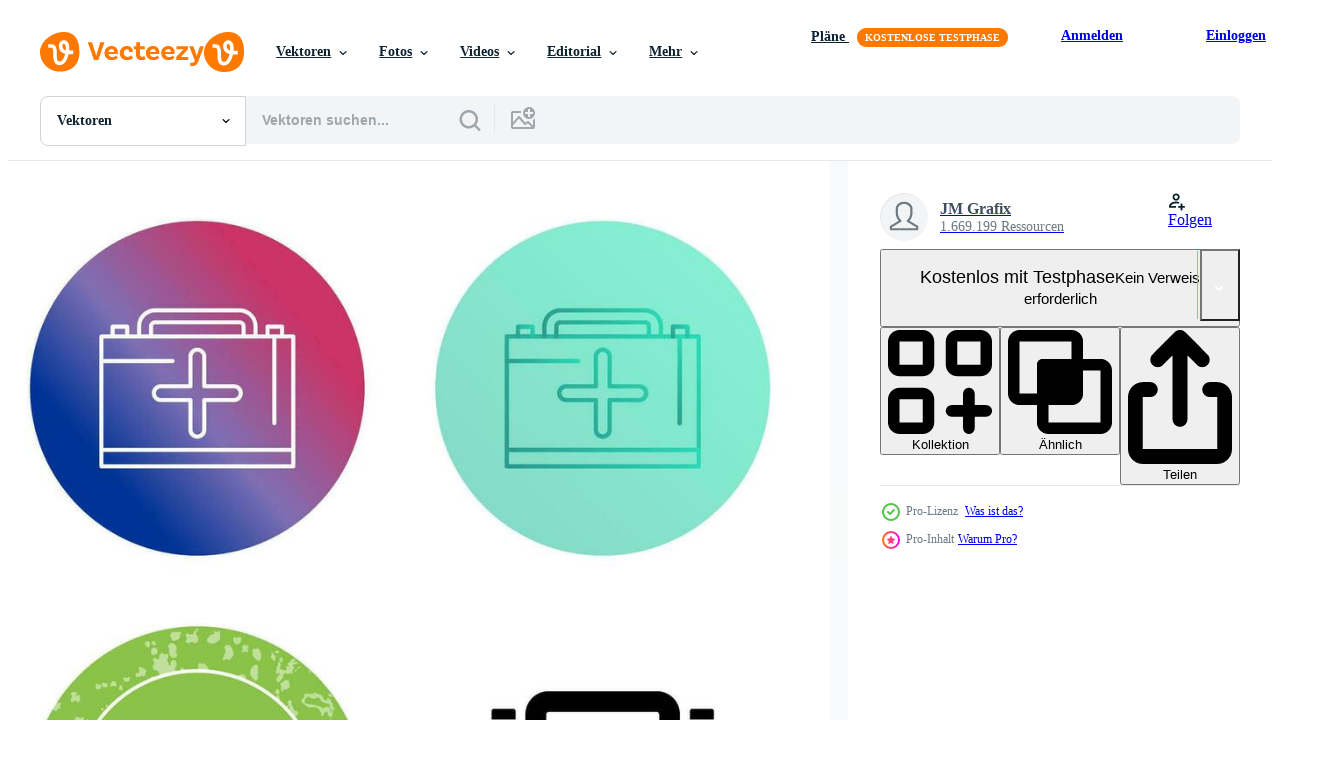

--- FILE ---
content_type: text/html; charset=utf-8
request_url: https://de.vecteezy.com/resources/34426269/show_related_tags_async_content
body_size: 1468
content:
<turbo-frame id="show-related-tags">
  <h2 class="ez-resource-related__header">Verwandte Stichwörter</h2>

    <div class="splide ez-carousel tags-carousel is-ready" style="--carousel_height: 48px; --additional_height: 0px;" data-controller="carousel search-tag" data-bullets="false" data-loop="false" data-arrows="true">
    <div class="splide__track ez-carousel__track" data-carousel-target="track">
      <ul class="splide__list ez-carousel__inner-wrap" data-carousel-target="innerWrap">
        <li class="search-tag splide__slide ez-carousel__slide" data-carousel-target="slide"><a class="search-tag__tag-link ez-btn ez-btn--light" title="fall" data-action="search-tag#sendClickEvent search-tag#performSearch" data-search-tag-verified="true" data-keyword-location="show" href="/gratis-vektor/fall">fall</a></li><li class="search-tag splide__slide ez-carousel__slide" data-carousel-target="slide"><a class="search-tag__tag-link ez-btn ez-btn--light" title="ausrüstung" data-action="search-tag#sendClickEvent search-tag#performSearch" data-search-tag-verified="true" data-keyword-location="show" href="/gratis-vektor/ausr%C3%BCstung">ausrüstung</a></li><li class="search-tag splide__slide ez-carousel__slide" data-carousel-target="slide"><a class="search-tag__tag-link ez-btn ez-btn--light" title="apotheke" data-action="search-tag#sendClickEvent search-tag#performSearch" data-search-tag-verified="true" data-keyword-location="show" href="/gratis-vektor/apotheke">apotheke</a></li><li class="search-tag splide__slide ez-carousel__slide" data-carousel-target="slide"><a class="search-tag__tag-link ez-btn ez-btn--light" title="pflege" data-action="search-tag#sendClickEvent search-tag#performSearch" data-search-tag-verified="true" data-keyword-location="show" href="/gratis-vektor/pflege">pflege</a></li><li class="search-tag splide__slide ez-carousel__slide" data-carousel-target="slide"><a class="search-tag__tag-link ez-btn ez-btn--light" title="box" data-action="search-tag#sendClickEvent search-tag#performSearch" data-search-tag-verified="true" data-keyword-location="show" href="/gratis-vektor/box">box</a></li><li class="search-tag splide__slide ez-carousel__slide" data-carousel-target="slide"><a class="search-tag__tag-link ez-btn ez-btn--light" title="krankheit" data-action="search-tag#sendClickEvent search-tag#performSearch" data-search-tag-verified="true" data-keyword-location="show" href="/gratis-vektor/krankheit">krankheit</a></li><li class="search-tag splide__slide ez-carousel__slide" data-carousel-target="slide"><a class="search-tag__tag-link ez-btn ez-btn--light" title="hilfe" data-action="search-tag#sendClickEvent search-tag#performSearch" data-search-tag-verified="true" data-keyword-location="show" href="/gratis-vektor/hilfe">hilfe</a></li><li class="search-tag splide__slide ez-carousel__slide" data-carousel-target="slide"><a class="search-tag__tag-link ez-btn ez-btn--light" title="arzt" data-action="search-tag#sendClickEvent search-tag#performSearch" data-search-tag-verified="true" data-keyword-location="show" href="/gratis-vektor/arzt">arzt</a></li><li class="search-tag splide__slide ez-carousel__slide" data-carousel-target="slide"><a class="search-tag__tag-link ez-btn ez-btn--light" title="medikation" data-action="search-tag#sendClickEvent search-tag#performSearch" data-search-tag-verified="true" data-keyword-location="show" href="/gratis-vektor/medikation">medikation</a></li><li class="search-tag splide__slide ez-carousel__slide" data-carousel-target="slide"><a class="search-tag__tag-link ez-btn ez-btn--light" title="kreuz" data-action="search-tag#sendClickEvent search-tag#performSearch" data-search-tag-verified="true" data-keyword-location="show" href="/gratis-vektor/kreuz">kreuz</a></li><li class="search-tag splide__slide ez-carousel__slide" data-carousel-target="slide"><a class="search-tag__tag-link ez-btn ez-btn--light" title="erste hilfe" data-action="search-tag#sendClickEvent search-tag#performSearch" data-search-tag-verified="true" data-keyword-location="show" href="/gratis-vektor/erste-hilfe">erste hilfe</a></li><li class="search-tag splide__slide ez-carousel__slide" data-carousel-target="slide"><a class="search-tag__tag-link ez-btn ez-btn--light" title="gesundheit" data-action="search-tag#sendClickEvent search-tag#performSearch" data-search-tag-verified="true" data-keyword-location="show" href="/gratis-vektor/gesundheit">gesundheit</a></li><li class="search-tag splide__slide ez-carousel__slide" data-carousel-target="slide"><a class="search-tag__tag-link ez-btn ez-btn--light" title="tod" data-action="search-tag#sendClickEvent search-tag#performSearch" data-search-tag-verified="true" data-keyword-location="show" href="/gratis-vektor/tod">tod</a></li><li class="search-tag splide__slide ez-carousel__slide" data-carousel-target="slide"><a class="search-tag__tag-link ez-btn ez-btn--light" title="symbol" data-action="search-tag#sendClickEvent search-tag#performSearch" data-search-tag-verified="true" data-keyword-location="show" href="/gratis-vektor/symbol">symbol</a></li><li class="search-tag splide__slide ez-carousel__slide" data-carousel-target="slide"><a class="search-tag__tag-link ez-btn ez-btn--light" title="modern" data-action="search-tag#sendClickEvent search-tag#performSearch" data-search-tag-verified="true" data-keyword-location="show" href="/gratis-vektor/modern">modern</a></li><li class="search-tag splide__slide ez-carousel__slide" data-carousel-target="slide"><a class="search-tag__tag-link ez-btn ez-btn--light" title="modisch" data-action="search-tag#sendClickEvent search-tag#performSearch" data-search-tag-verified="true" data-keyword-location="show" href="/gratis-vektor/modisch">modisch</a></li><li class="search-tag splide__slide ez-carousel__slide" data-carousel-target="slide"><a class="search-tag__tag-link ez-btn ez-btn--light" title="medizinisch" data-action="search-tag#sendClickEvent search-tag#performSearch" data-search-tag-verified="true" data-keyword-location="show" href="/gratis-vektor/medizinisch">medizinisch</a></li><li class="search-tag splide__slide ez-carousel__slide" data-carousel-target="slide"><a class="search-tag__tag-link ez-btn ez-btn--light" title="design" data-action="search-tag#sendClickEvent search-tag#performSearch" data-search-tag-verified="true" data-keyword-location="show" href="/gratis-vektor/design">design</a></li><li class="search-tag splide__slide ez-carousel__slide" data-carousel-target="slide"><a class="search-tag__tag-link ez-btn ez-btn--light" title="illustration" data-action="search-tag#sendClickEvent search-tag#performSearch" data-search-tag-verified="true" data-keyword-location="show" href="/gratis-vektor/illustration">illustration</a></li><li class="search-tag splide__slide ez-carousel__slide" data-carousel-target="slide"><a class="search-tag__tag-link ez-btn ez-btn--light" title="grafik" data-action="search-tag#sendClickEvent search-tag#performSearch" data-search-tag-verified="true" data-keyword-location="show" href="/gratis-vektor/grafik">grafik</a></li><li class="search-tag splide__slide ez-carousel__slide" data-carousel-target="slide"><a class="search-tag__tag-link ez-btn ez-btn--light" title="isoliert" data-action="search-tag#sendClickEvent search-tag#performSearch" data-search-tag-verified="true" data-keyword-location="show" href="/gratis-vektor/isoliert">isoliert</a></li><li class="search-tag splide__slide ez-carousel__slide" data-carousel-target="slide"><a class="search-tag__tag-link ez-btn ez-btn--light" title="krankenhaus" data-action="search-tag#sendClickEvent search-tag#performSearch" data-search-tag-verified="true" data-keyword-location="show" href="/gratis-vektor/krankenhaus">krankenhaus</a></li><li class="search-tag splide__slide ez-carousel__slide" data-carousel-target="slide"><a class="search-tag__tag-link ez-btn ez-btn--light" title="notfall" data-action="search-tag#sendClickEvent search-tag#performSearch" data-search-tag-verified="true" data-keyword-location="show" href="/gratis-vektor/notfall">notfall</a></li><li class="search-tag splide__slide ez-carousel__slide" data-carousel-target="slide"><a class="search-tag__tag-link ez-btn ez-btn--light" title="medizin" data-action="search-tag#sendClickEvent search-tag#performSearch" data-search-tag-verified="true" data-keyword-location="show" href="/gratis-vektor/medizin">medizin</a></li>
</ul></div>
    

    <div class="splide__arrows splide__arrows--ltr ez-carousel__arrows"><button class="splide__arrow splide__arrow--prev ez-carousel__arrow ez-carousel__arrow--prev" disabled="disabled" data-carousel-target="arrowPrev" data-test-id="carousel-arrow-prev" data-direction="prev" aria_label="Zurück"><span class="ez-carousel__arrow-wrap"><svg xmlns="http://www.w3.org/2000/svg" viewBox="0 0 5 8" role="img" aria-labelledby="a3v5dhxw0tpi0pg77aag87ryw8hsfg3d" class="arrow-prev"><desc id="a3v5dhxw0tpi0pg77aag87ryw8hsfg3d">Zurück</desc><path fill-rule="evenodd" d="M4.707 7.707a1 1 0 0 0 0-1.414L2.414 4l2.293-2.293A1 1 0 0 0 3.293.293l-3 3a1 1 0 0 0 0 1.414l3 3a1 1 0 0 0 1.414 0Z" clip-rule="evenodd"></path></svg>
</span><span class="ez-carousel__gradient"></span></button><button class="splide__arrow splide__arrow--next ez-carousel__arrow ez-carousel__arrow--next" disabled="disabled" data-carousel-target="arrowNext" data-test-id="carousel-arrow-next" data-direction="next" aria_label="Weiter"><span class="ez-carousel__arrow-wrap"><svg xmlns="http://www.w3.org/2000/svg" viewBox="0 0 5 8" role="img" aria-labelledby="aan3ohj3mfg4dkgypt3dvandpqs7mwtv" class="arrow-next"><desc id="aan3ohj3mfg4dkgypt3dvandpqs7mwtv">Weiter</desc><path fill-rule="evenodd" d="M.293 7.707a1 1 0 0 1 0-1.414L2.586 4 .293 1.707A1 1 0 0 1 1.707.293l3 3a1 1 0 0 1 0 1.414l-3 3a1 1 0 0 1-1.414 0Z" clip-rule="evenodd"></path></svg>
</span><span class="ez-carousel__gradient"></span></button></div>
</div></turbo-frame>


--- FILE ---
content_type: text/html; charset=utf-8
request_url: https://de.vecteezy.com/resources/34426269/show_related_grids_async_content
body_size: 12732
content:
<turbo-frame id="show-related-resources">

  <div data-conversions-category="Vearwandte Vektoren" class="">
    <h2 class="ez-resource-related__header">
      Vearwandte Vektoren
    </h2>

    <ul class="ez-resource-grid ez-resource-grid--main-grid  is-hidden" id="false" data-controller="grid contributor-info" data-grid-track-truncation-value="false" data-max-rows="50" data-row-height="240" data-instant-grid="false" data-truncate-results="false" data-testid="related-resources" data-labels="editable free" style="--editable: &#39;Bearbeitbar&#39;;--free: &#39;Kostenlos&#39;;">

  <li class="ez-resource-grid__item ez-resource-thumb ez-resource-thumb--pro" data-controller="grid-item-decorator" data-position="{{position}}" data-item-id="46443992" data-pro="true" data-grid-target="gridItem" data-w="255" data-h="200" data-grid-item-decorator-free-label-value="Kostenlos" data-action="mouseenter-&gt;grid-item-decorator#hoverThumb:once" data-grid-item-decorator-item-pro-param="Pro" data-grid-item-decorator-resource-id-param="46443992" data-grid-item-decorator-content-type-param="Content-vector" data-grid-item-decorator-image-src-param="https://static.vecteezy.com/system/resources/previews/046/443/992/non_2x/3d-medicine-icon-set-isolated-render-medical-collection-spray-pills-first-aid-kit-thermometer-syringe-heartrate-stethoscope-healthcare-hospital-and-medical-diagnostics-vector.jpg" data-grid-item-decorator-pinterest-url-param="https://de.vecteezy.com/vektorkunst/[base64]" data-grid-item-decorator-seo-page-description-param="3d Medizin Symbol einstellen isoliert. machen medizinisch Sammlung. sprühen, Pillen, zuerst Hilfe Bausatz, Thermometer, Spritze, Pulsschlag, Stethoskop. Gesundheitswesen Krankenhaus und medizinisch Diagnose." data-grid-item-decorator-user-id-param="8480400" data-grid-item-decorator-user-display-name-param="Oleg Beresnev" data-grid-item-decorator-avatar-src-param="https://static.vecteezy.com/system/user/avatar/8480400/medium_avatar.jpg" data-grid-item-decorator-uploads-path-param="/membros/abscent/uploads">

  <script type="application/ld+json" id="media_schema">
  {"@context":"https://schema.org","@type":"ImageObject","name":"3d Medizin Symbol einstellen isoliert. machen medizinisch Sammlung. sprühen, Pillen, zuerst Hilfe Bausatz, Thermometer, Spritze, Pulsschlag, Stethoskop. Gesundheitswesen Krankenhaus und medizinisch Diagnose.","uploadDate":"2024-06-12T16:04:55-05:00","thumbnailUrl":"https://static.vecteezy.com/ti/gratis-vektor/t1/[base64].jpg","contentUrl":"https://static.vecteezy.com/ti/gratis-vektor/p1/[base64].jpg","sourceOrganization":"Vecteezy","license":"https://support.vecteezy.com/de/nieuwe-vecteezy-licenties-ByHivesvt","acquireLicensePage":"https://de.vecteezy.com/vektorkunst/[base64]","creator":{"@type":"Person","name":"Oleg Beresnev"},"copyrightNotice":"Oleg Beresnev","creditText":"Vecteezy"}
</script>


<a href="/vektorkunst/[base64]" class="ez-resource-thumb__link" title="3d Medizin Symbol einstellen isoliert. machen medizinisch Sammlung. sprühen, Pillen, zuerst Hilfe Bausatz, Thermometer, Spritze, Pulsschlag, Stethoskop. Gesundheitswesen Krankenhaus und medizinisch Diagnose." style="--height: 200; --width: 255; " data-action="click-&gt;grid#trackResourceClick mouseenter-&gt;grid#trackResourceHover" data-content-type="vector" data-controller="ez-hover-intent" data-previews-srcs="[&quot;https://static.vecteezy.com/ti/gratis-vektor/p1/[base64].jpg&quot;,&quot;https://static.vecteezy.com/ti/gratis-vektor/p2/[base64].jpg&quot;]" data-pro="true" data-resource-id="46443992" data-grid-item-decorator-target="link">
    <img src="https://static.vecteezy.com/ti/gratis-vektor/t2/[base64].jpg" srcset="https://static.vecteezy.com/ti/gratis-vektor/t1/[base64].jpg 2x, https://static.vecteezy.com/ti/gratis-vektor/t2/[base64].jpg 1x" class="ez-resource-thumb__img" loading="lazy" decoding="async" width="255" height="200" alt="3d Medizin Symbol einstellen isoliert. machen medizinisch Sammlung. sprühen, Pillen, zuerst Hilfe Bausatz, Thermometer, Spritze, Pulsschlag, Stethoskop. Gesundheitswesen Krankenhaus und medizinisch Diagnose. vektor">

</a>

  <div class="ez-resource-thumb__label-wrap"></div>
  

  <div class="ez-resource-thumb__hover-state"></div>
</li><li class="ez-resource-grid__item ez-resource-thumb ez-resource-thumb--pro" data-controller="grid-item-decorator" data-position="{{position}}" data-item-id="45898559" data-pro="true" data-grid-target="gridItem" data-w="390" data-h="200" data-grid-item-decorator-free-label-value="Kostenlos" data-action="mouseenter-&gt;grid-item-decorator#hoverThumb:once" data-grid-item-decorator-item-pro-param="Pro" data-grid-item-decorator-resource-id-param="45898559" data-grid-item-decorator-content-type-param="Content-vector" data-grid-item-decorator-image-src-param="https://static.vecteezy.com/system/resources/previews/045/898/559/non_2x/3d-medicine-icon-set-isolated-render-medical-collection-spray-pills-first-aid-kit-thermometer-syringe-heartrate-stethoscope-healthcare-hospital-and-medical-diagnostics-vector.jpg" data-grid-item-decorator-pinterest-url-param="https://de.vecteezy.com/vektorkunst/[base64]" data-grid-item-decorator-seo-page-description-param="3d Medizin Symbol einstellen isoliert. machen medizinisch Sammlung. sprühen, Pillen, zuerst Hilfe Bausatz, Thermometer, Spritze, Pulsschlag, Stethoskop. Gesundheitswesen Krankenhaus und medizinisch Diagnose." data-grid-item-decorator-user-id-param="8480400" data-grid-item-decorator-user-display-name-param="Oleg Beresnev" data-grid-item-decorator-avatar-src-param="https://static.vecteezy.com/system/user/avatar/8480400/medium_avatar.jpg" data-grid-item-decorator-uploads-path-param="/membros/abscent/uploads">

  <script type="application/ld+json" id="media_schema">
  {"@context":"https://schema.org","@type":"ImageObject","name":"3d Medizin Symbol einstellen isoliert. machen medizinisch Sammlung. sprühen, Pillen, zuerst Hilfe Bausatz, Thermometer, Spritze, Pulsschlag, Stethoskop. Gesundheitswesen Krankenhaus und medizinisch Diagnose.","uploadDate":"2024-05-31T01:03:49-05:00","thumbnailUrl":"https://static.vecteezy.com/ti/gratis-vektor/t1/[base64].jpg","contentUrl":"https://static.vecteezy.com/ti/gratis-vektor/p1/[base64].jpg","sourceOrganization":"Vecteezy","license":"https://support.vecteezy.com/de/nieuwe-vecteezy-licenties-ByHivesvt","acquireLicensePage":"https://de.vecteezy.com/vektorkunst/[base64]","creator":{"@type":"Person","name":"Oleg Beresnev"},"copyrightNotice":"Oleg Beresnev","creditText":"Vecteezy"}
</script>


<a href="/vektorkunst/[base64]" class="ez-resource-thumb__link" title="3d Medizin Symbol einstellen isoliert. machen medizinisch Sammlung. sprühen, Pillen, zuerst Hilfe Bausatz, Thermometer, Spritze, Pulsschlag, Stethoskop. Gesundheitswesen Krankenhaus und medizinisch Diagnose." style="--height: 200; --width: 390; " data-action="click-&gt;grid#trackResourceClick mouseenter-&gt;grid#trackResourceHover" data-content-type="vector" data-controller="ez-hover-intent" data-previews-srcs="[&quot;https://static.vecteezy.com/ti/gratis-vektor/p1/[base64].jpg&quot;,&quot;https://static.vecteezy.com/ti/gratis-vektor/p2/[base64].jpg&quot;]" data-pro="true" data-resource-id="45898559" data-grid-item-decorator-target="link">
    <img src="https://static.vecteezy.com/ti/gratis-vektor/t2/[base64].jpg" srcset="https://static.vecteezy.com/ti/gratis-vektor/t1/[base64].jpg 2x, https://static.vecteezy.com/ti/gratis-vektor/t2/[base64].jpg 1x" class="ez-resource-thumb__img" loading="lazy" decoding="async" width="390" height="200" alt="3d Medizin Symbol einstellen isoliert. machen medizinisch Sammlung. sprühen, Pillen, zuerst Hilfe Bausatz, Thermometer, Spritze, Pulsschlag, Stethoskop. Gesundheitswesen Krankenhaus und medizinisch Diagnose. vektor">

</a>

  <div class="ez-resource-thumb__label-wrap"></div>
  

  <div class="ez-resource-thumb__hover-state"></div>
</li><li class="ez-resource-grid__item ez-resource-thumb ez-resource-thumb--pro" data-controller="grid-item-decorator" data-position="{{position}}" data-item-id="45373346" data-pro="true" data-grid-target="gridItem" data-w="301" data-h="200" data-grid-item-decorator-free-label-value="Kostenlos" data-action="mouseenter-&gt;grid-item-decorator#hoverThumb:once" data-grid-item-decorator-item-pro-param="Pro" data-grid-item-decorator-resource-id-param="45373346" data-grid-item-decorator-content-type-param="Content-vector" data-grid-item-decorator-image-src-param="https://static.vecteezy.com/system/resources/previews/045/373/346/non_2x/medical-concept-3d-isometric-icons-set-bundle-elements-of-clinic-hospital-first-aid-kit-folder-pills-cardio-watch-healthcare-call-and-other-illustration-in-modern-isometry-design-vector.jpg" data-grid-item-decorator-pinterest-url-param="https://de.vecteezy.com/vektorkunst/[base64]" data-grid-item-decorator-seo-page-description-param="medizinisch Konzept 3d isometrisch Symbole Satz. bündeln Elemente von Klinik, Krankenhaus, zuerst Hilfe Bausatz, Ordner, Pillen, Herz, betrachten, Gesundheitspflege, Anruf und andere. Illustration im modern Isometrie Design" data-grid-item-decorator-user-id-param="1232582" data-grid-item-decorator-user-display-name-param="alexdndz " data-grid-item-decorator-avatar-src-param="https://static.vecteezy.com/system/user/avatar/1232582/medium_logo_4_vecteezy.jpg" data-grid-item-decorator-uploads-path-param="/membros/alexdndz/uploads">

  <script type="application/ld+json" id="media_schema">
  {"@context":"https://schema.org","@type":"ImageObject","name":"medizinisch Konzept 3d isometrisch Symbole Satz. bündeln Elemente von Klinik, Krankenhaus, zuerst Hilfe Bausatz, Ordner, Pillen, Herz, betrachten, Gesundheitspflege, Anruf und andere. Illustration im modern Isometrie Design","uploadDate":"2024-05-20T01:25:06-05:00","thumbnailUrl":"https://static.vecteezy.com/ti/gratis-vektor/t1/[base64].jpg","contentUrl":"https://static.vecteezy.com/ti/gratis-vektor/p1/[base64].jpg","sourceOrganization":"Vecteezy","license":"https://support.vecteezy.com/de/nieuwe-vecteezy-licenties-ByHivesvt","acquireLicensePage":"https://de.vecteezy.com/vektorkunst/[base64]","creator":{"@type":"Person","name":"alexdndz "},"copyrightNotice":"alexdndz ","creditText":"Vecteezy"}
</script>


<a href="/vektorkunst/[base64]" class="ez-resource-thumb__link" title="medizinisch Konzept 3d isometrisch Symbole Satz. bündeln Elemente von Klinik, Krankenhaus, zuerst Hilfe Bausatz, Ordner, Pillen, Herz, betrachten, Gesundheitspflege, Anruf und andere. Illustration im modern Isometrie Design" style="--height: 200; --width: 301; " data-action="click-&gt;grid#trackResourceClick mouseenter-&gt;grid#trackResourceHover" data-content-type="vector" data-controller="ez-hover-intent" data-previews-srcs="[&quot;https://static.vecteezy.com/ti/gratis-vektor/p1/[base64].jpg&quot;,&quot;https://static.vecteezy.com/ti/gratis-vektor/p2/[base64].jpg&quot;]" data-pro="true" data-resource-id="45373346" data-grid-item-decorator-target="link">
    <img src="https://static.vecteezy.com/ti/gratis-vektor/t2/[base64].jpg" srcset="https://static.vecteezy.com/ti/gratis-vektor/t1/[base64].jpg 2x, https://static.vecteezy.com/ti/gratis-vektor/t2/[base64].jpg 1x" class="ez-resource-thumb__img" loading="lazy" decoding="async" width="301" height="200" alt="medizinisch Konzept 3d isometrisch Symbole Satz. bündeln Elemente von Klinik, Krankenhaus, zuerst Hilfe Bausatz, Ordner, Pillen, Herz, betrachten, Gesundheitspflege, Anruf und andere. Illustration im modern Isometrie Design vektor">

</a>

  <div class="ez-resource-thumb__label-wrap"></div>
  

  <div class="ez-resource-thumb__hover-state"></div>
</li><li class="ez-resource-grid__item ez-resource-thumb ez-resource-thumb--pro" data-controller="grid-item-decorator" data-position="{{position}}" data-item-id="46971859" data-pro="true" data-grid-target="gridItem" data-w="392" data-h="200" data-grid-item-decorator-free-label-value="Kostenlos" data-action="mouseenter-&gt;grid-item-decorator#hoverThumb:once" data-grid-item-decorator-item-pro-param="Pro" data-grid-item-decorator-resource-id-param="46971859" data-grid-item-decorator-content-type-param="Content-vector" data-grid-item-decorator-image-src-param="https://static.vecteezy.com/system/resources/previews/046/971/859/non_2x/3d-medicine-icon-set-isolated-render-medical-collection-spray-pills-first-aid-kit-thermometer-syringe-heartrate-stethoscope-healthcare-hospital-and-medical-diagnostics-vector.jpg" data-grid-item-decorator-pinterest-url-param="https://de.vecteezy.com/vektorkunst/[base64]" data-grid-item-decorator-seo-page-description-param="3d Medizin Symbol einstellen isoliert. machen medizinisch Sammlung. sprühen, Pillen, zuerst Hilfe Bausatz, Thermometer, Spritze, Pulsschlag, Stethoskop. Gesundheitswesen Krankenhaus und medizinisch Diagnose." data-grid-item-decorator-user-id-param="8480400" data-grid-item-decorator-user-display-name-param="Oleg Beresnev" data-grid-item-decorator-avatar-src-param="https://static.vecteezy.com/system/user/avatar/8480400/medium_avatar.jpg" data-grid-item-decorator-uploads-path-param="/membros/abscent/uploads">

  <script type="application/ld+json" id="media_schema">
  {"@context":"https://schema.org","@type":"ImageObject","name":"3d Medizin Symbol einstellen isoliert. machen medizinisch Sammlung. sprühen, Pillen, zuerst Hilfe Bausatz, Thermometer, Spritze, Pulsschlag, Stethoskop. Gesundheitswesen Krankenhaus und medizinisch Diagnose.","uploadDate":"2024-06-28T14:38:10-05:00","thumbnailUrl":"https://static.vecteezy.com/ti/gratis-vektor/t1/[base64].jpg","contentUrl":"https://static.vecteezy.com/ti/gratis-vektor/p1/[base64].jpg","sourceOrganization":"Vecteezy","license":"https://support.vecteezy.com/de/nieuwe-vecteezy-licenties-ByHivesvt","acquireLicensePage":"https://de.vecteezy.com/vektorkunst/[base64]","creator":{"@type":"Person","name":"Oleg Beresnev"},"copyrightNotice":"Oleg Beresnev","creditText":"Vecteezy"}
</script>


<a href="/vektorkunst/[base64]" class="ez-resource-thumb__link" title="3d Medizin Symbol einstellen isoliert. machen medizinisch Sammlung. sprühen, Pillen, zuerst Hilfe Bausatz, Thermometer, Spritze, Pulsschlag, Stethoskop. Gesundheitswesen Krankenhaus und medizinisch Diagnose." style="--height: 200; --width: 392; " data-action="click-&gt;grid#trackResourceClick mouseenter-&gt;grid#trackResourceHover" data-content-type="vector" data-controller="ez-hover-intent" data-previews-srcs="[&quot;https://static.vecteezy.com/ti/gratis-vektor/p1/[base64].jpg&quot;,&quot;https://static.vecteezy.com/ti/gratis-vektor/p2/[base64].jpg&quot;]" data-pro="true" data-resource-id="46971859" data-grid-item-decorator-target="link">
    <img src="https://static.vecteezy.com/ti/gratis-vektor/t2/[base64].jpg" srcset="https://static.vecteezy.com/ti/gratis-vektor/t1/[base64].jpg 2x, https://static.vecteezy.com/ti/gratis-vektor/t2/[base64].jpg 1x" class="ez-resource-thumb__img" loading="lazy" decoding="async" width="392" height="200" alt="3d Medizin Symbol einstellen isoliert. machen medizinisch Sammlung. sprühen, Pillen, zuerst Hilfe Bausatz, Thermometer, Spritze, Pulsschlag, Stethoskop. Gesundheitswesen Krankenhaus und medizinisch Diagnose. vektor">

</a>

  <div class="ez-resource-thumb__label-wrap"></div>
  

  <div class="ez-resource-thumb__hover-state"></div>
</li><li class="ez-resource-grid__item ez-resource-thumb ez-resource-thumb--pro" data-controller="grid-item-decorator" data-position="{{position}}" data-item-id="46971860" data-pro="true" data-grid-target="gridItem" data-w="378" data-h="200" data-grid-item-decorator-free-label-value="Kostenlos" data-action="mouseenter-&gt;grid-item-decorator#hoverThumb:once" data-grid-item-decorator-item-pro-param="Pro" data-grid-item-decorator-resource-id-param="46971860" data-grid-item-decorator-content-type-param="Content-vector" data-grid-item-decorator-image-src-param="https://static.vecteezy.com/system/resources/previews/046/971/860/non_2x/3d-medicine-icon-set-isolated-render-medical-collection-spray-pills-first-aid-kit-thermometer-syringe-heartrate-stethoscope-healthcare-hospital-and-medical-diagnostics-vector.jpg" data-grid-item-decorator-pinterest-url-param="https://de.vecteezy.com/vektorkunst/[base64]" data-grid-item-decorator-seo-page-description-param="3d Medizin Symbol einstellen isoliert. machen medizinisch Sammlung. sprühen, Pillen, zuerst Hilfe Bausatz, Thermometer, Spritze, Pulsschlag, Stethoskop. Gesundheitswesen Krankenhaus und medizinisch Diagnose." data-grid-item-decorator-user-id-param="8480400" data-grid-item-decorator-user-display-name-param="Oleg Beresnev" data-grid-item-decorator-avatar-src-param="https://static.vecteezy.com/system/user/avatar/8480400/medium_avatar.jpg" data-grid-item-decorator-uploads-path-param="/membros/abscent/uploads">

  <script type="application/ld+json" id="media_schema">
  {"@context":"https://schema.org","@type":"ImageObject","name":"3d Medizin Symbol einstellen isoliert. machen medizinisch Sammlung. sprühen, Pillen, zuerst Hilfe Bausatz, Thermometer, Spritze, Pulsschlag, Stethoskop. Gesundheitswesen Krankenhaus und medizinisch Diagnose.","uploadDate":"2024-06-28T14:38:11-05:00","thumbnailUrl":"https://static.vecteezy.com/ti/gratis-vektor/t1/[base64].jpg","contentUrl":"https://static.vecteezy.com/ti/gratis-vektor/p1/[base64].jpg","sourceOrganization":"Vecteezy","license":"https://support.vecteezy.com/de/nieuwe-vecteezy-licenties-ByHivesvt","acquireLicensePage":"https://de.vecteezy.com/vektorkunst/[base64]","creator":{"@type":"Person","name":"Oleg Beresnev"},"copyrightNotice":"Oleg Beresnev","creditText":"Vecteezy"}
</script>


<a href="/vektorkunst/[base64]" class="ez-resource-thumb__link" title="3d Medizin Symbol einstellen isoliert. machen medizinisch Sammlung. sprühen, Pillen, zuerst Hilfe Bausatz, Thermometer, Spritze, Pulsschlag, Stethoskop. Gesundheitswesen Krankenhaus und medizinisch Diagnose." style="--height: 200; --width: 378; " data-action="click-&gt;grid#trackResourceClick mouseenter-&gt;grid#trackResourceHover" data-content-type="vector" data-controller="ez-hover-intent" data-previews-srcs="[&quot;https://static.vecteezy.com/ti/gratis-vektor/p1/[base64].jpg&quot;,&quot;https://static.vecteezy.com/ti/gratis-vektor/p2/[base64].jpg&quot;]" data-pro="true" data-resource-id="46971860" data-grid-item-decorator-target="link">
    <img src="https://static.vecteezy.com/ti/gratis-vektor/t2/[base64].jpg" srcset="https://static.vecteezy.com/ti/gratis-vektor/t1/[base64].jpg 2x, https://static.vecteezy.com/ti/gratis-vektor/t2/[base64].jpg 1x" class="ez-resource-thumb__img" loading="lazy" decoding="async" width="378" height="200" alt="3d Medizin Symbol einstellen isoliert. machen medizinisch Sammlung. sprühen, Pillen, zuerst Hilfe Bausatz, Thermometer, Spritze, Pulsschlag, Stethoskop. Gesundheitswesen Krankenhaus und medizinisch Diagnose. vektor">

</a>

  <div class="ez-resource-thumb__label-wrap"></div>
  

  <div class="ez-resource-thumb__hover-state"></div>
</li><li class="ez-resource-grid__item ez-resource-thumb ez-resource-thumb--pro" data-controller="grid-item-decorator" data-position="{{position}}" data-item-id="46703770" data-pro="true" data-grid-target="gridItem" data-w="378" data-h="200" data-grid-item-decorator-free-label-value="Kostenlos" data-action="mouseenter-&gt;grid-item-decorator#hoverThumb:once" data-grid-item-decorator-item-pro-param="Pro" data-grid-item-decorator-resource-id-param="46703770" data-grid-item-decorator-content-type-param="Content-vector" data-grid-item-decorator-image-src-param="https://static.vecteezy.com/system/resources/previews/046/703/770/non_2x/3d-medicine-icon-set-isolated-render-medical-collection-spray-pills-first-aid-kit-thermometer-syringe-heartrate-stethoscope-healthcare-hospital-and-medical-diagnostics-vector.jpg" data-grid-item-decorator-pinterest-url-param="https://de.vecteezy.com/vektorkunst/[base64]" data-grid-item-decorator-seo-page-description-param="3d Medizin Symbol einstellen isoliert. machen medizinisch Sammlung. sprühen, Pillen, zuerst Hilfe Bausatz, Thermometer, Spritze, Pulsschlag, Stethoskop. Gesundheitswesen Krankenhaus und medizinisch Diagnose." data-grid-item-decorator-user-id-param="8480400" data-grid-item-decorator-user-display-name-param="Oleg Beresnev" data-grid-item-decorator-avatar-src-param="https://static.vecteezy.com/system/user/avatar/8480400/medium_avatar.jpg" data-grid-item-decorator-uploads-path-param="/membros/abscent/uploads">

  <script type="application/ld+json" id="media_schema">
  {"@context":"https://schema.org","@type":"ImageObject","name":"3d Medizin Symbol einstellen isoliert. machen medizinisch Sammlung. sprühen, Pillen, zuerst Hilfe Bausatz, Thermometer, Spritze, Pulsschlag, Stethoskop. Gesundheitswesen Krankenhaus und medizinisch Diagnose.","uploadDate":"2024-06-20T22:13:19-05:00","thumbnailUrl":"https://static.vecteezy.com/ti/gratis-vektor/t1/[base64].jpg","contentUrl":"https://static.vecteezy.com/ti/gratis-vektor/p1/[base64].jpg","sourceOrganization":"Vecteezy","license":"https://support.vecteezy.com/de/nieuwe-vecteezy-licenties-ByHivesvt","acquireLicensePage":"https://de.vecteezy.com/vektorkunst/[base64]","creator":{"@type":"Person","name":"Oleg Beresnev"},"copyrightNotice":"Oleg Beresnev","creditText":"Vecteezy"}
</script>


<a href="/vektorkunst/[base64]" class="ez-resource-thumb__link" title="3d Medizin Symbol einstellen isoliert. machen medizinisch Sammlung. sprühen, Pillen, zuerst Hilfe Bausatz, Thermometer, Spritze, Pulsschlag, Stethoskop. Gesundheitswesen Krankenhaus und medizinisch Diagnose." style="--height: 200; --width: 378; " data-action="click-&gt;grid#trackResourceClick mouseenter-&gt;grid#trackResourceHover" data-content-type="vector" data-controller="ez-hover-intent" data-previews-srcs="[&quot;https://static.vecteezy.com/ti/gratis-vektor/p1/[base64].jpg&quot;,&quot;https://static.vecteezy.com/ti/gratis-vektor/p2/[base64].jpg&quot;]" data-pro="true" data-resource-id="46703770" data-grid-item-decorator-target="link">
    <img src="https://static.vecteezy.com/ti/gratis-vektor/t2/[base64].jpg" srcset="https://static.vecteezy.com/ti/gratis-vektor/t1/[base64].jpg 2x, https://static.vecteezy.com/ti/gratis-vektor/t2/[base64].jpg 1x" class="ez-resource-thumb__img" loading="lazy" decoding="async" width="378" height="200" alt="3d Medizin Symbol einstellen isoliert. machen medizinisch Sammlung. sprühen, Pillen, zuerst Hilfe Bausatz, Thermometer, Spritze, Pulsschlag, Stethoskop. Gesundheitswesen Krankenhaus und medizinisch Diagnose. vektor">

</a>

  <div class="ez-resource-thumb__label-wrap"></div>
  

  <div class="ez-resource-thumb__hover-state"></div>
</li><li class="ez-resource-grid__item ez-resource-thumb ez-resource-thumb--pro" data-controller="grid-item-decorator" data-position="{{position}}" data-item-id="46032445" data-pro="true" data-grid-target="gridItem" data-w="219" data-h="200" data-grid-item-decorator-free-label-value="Kostenlos" data-action="mouseenter-&gt;grid-item-decorator#hoverThumb:once" data-grid-item-decorator-item-pro-param="Pro" data-grid-item-decorator-resource-id-param="46032445" data-grid-item-decorator-content-type-param="Content-vector" data-grid-item-decorator-image-src-param="https://static.vecteezy.com/system/resources/previews/046/032/445/non_2x/3d-medicine-icon-set-isolated-render-medical-collection-spray-pills-first-aid-kit-thermometer-syringe-heartrate-stethoscope-healthcare-hospital-and-medical-diagnostics-vector.jpg" data-grid-item-decorator-pinterest-url-param="https://de.vecteezy.com/vektorkunst/[base64]" data-grid-item-decorator-seo-page-description-param="3d Medizin Symbol einstellen isoliert. machen medizinisch Sammlung. sprühen, Pillen, zuerst Hilfe Bausatz, Thermometer, Spritze, Pulsschlag, Stethoskop. Gesundheitswesen Krankenhaus und medizinisch Diagnose." data-grid-item-decorator-user-id-param="8480400" data-grid-item-decorator-user-display-name-param="Oleg Beresnev" data-grid-item-decorator-avatar-src-param="https://static.vecteezy.com/system/user/avatar/8480400/medium_avatar.jpg" data-grid-item-decorator-uploads-path-param="/membros/abscent/uploads">

  <script type="application/ld+json" id="media_schema">
  {"@context":"https://schema.org","@type":"ImageObject","name":"3d Medizin Symbol einstellen isoliert. machen medizinisch Sammlung. sprühen, Pillen, zuerst Hilfe Bausatz, Thermometer, Spritze, Pulsschlag, Stethoskop. Gesundheitswesen Krankenhaus und medizinisch Diagnose.","uploadDate":"2024-06-05T02:04:32-05:00","thumbnailUrl":"https://static.vecteezy.com/ti/gratis-vektor/t1/[base64].jpg","contentUrl":"https://static.vecteezy.com/ti/gratis-vektor/p1/[base64].jpg","sourceOrganization":"Vecteezy","license":"https://support.vecteezy.com/de/nieuwe-vecteezy-licenties-ByHivesvt","acquireLicensePage":"https://de.vecteezy.com/vektorkunst/[base64]","creator":{"@type":"Person","name":"Oleg Beresnev"},"copyrightNotice":"Oleg Beresnev","creditText":"Vecteezy"}
</script>


<a href="/vektorkunst/[base64]" class="ez-resource-thumb__link" title="3d Medizin Symbol einstellen isoliert. machen medizinisch Sammlung. sprühen, Pillen, zuerst Hilfe Bausatz, Thermometer, Spritze, Pulsschlag, Stethoskop. Gesundheitswesen Krankenhaus und medizinisch Diagnose." style="--height: 200; --width: 219; " data-action="click-&gt;grid#trackResourceClick mouseenter-&gt;grid#trackResourceHover" data-content-type="vector" data-controller="ez-hover-intent" data-previews-srcs="[&quot;https://static.vecteezy.com/ti/gratis-vektor/p1/[base64].jpg&quot;,&quot;https://static.vecteezy.com/ti/gratis-vektor/p2/[base64].jpg&quot;]" data-pro="true" data-resource-id="46032445" data-grid-item-decorator-target="link">
    <img src="https://static.vecteezy.com/ti/gratis-vektor/t2/[base64].jpg" srcset="https://static.vecteezy.com/ti/gratis-vektor/t1/[base64].jpg 2x, https://static.vecteezy.com/ti/gratis-vektor/t2/[base64].jpg 1x" class="ez-resource-thumb__img" loading="lazy" decoding="async" width="219" height="200" alt="3d Medizin Symbol einstellen isoliert. machen medizinisch Sammlung. sprühen, Pillen, zuerst Hilfe Bausatz, Thermometer, Spritze, Pulsschlag, Stethoskop. Gesundheitswesen Krankenhaus und medizinisch Diagnose. vektor">

</a>

  <div class="ez-resource-thumb__label-wrap"></div>
  

  <div class="ez-resource-thumb__hover-state"></div>
</li><li class="ez-resource-grid__item ez-resource-thumb ez-resource-thumb--pro" data-controller="grid-item-decorator" data-position="{{position}}" data-item-id="46032438" data-pro="true" data-grid-target="gridItem" data-w="255" data-h="200" data-grid-item-decorator-free-label-value="Kostenlos" data-action="mouseenter-&gt;grid-item-decorator#hoverThumb:once" data-grid-item-decorator-item-pro-param="Pro" data-grid-item-decorator-resource-id-param="46032438" data-grid-item-decorator-content-type-param="Content-vector" data-grid-item-decorator-image-src-param="https://static.vecteezy.com/system/resources/previews/046/032/438/non_2x/3d-medicine-icon-set-isolated-render-medical-collection-spray-pills-first-aid-kit-thermometer-syringe-heartrate-stethoscope-healthcare-hospital-and-medical-diagnostics-vector.jpg" data-grid-item-decorator-pinterest-url-param="https://de.vecteezy.com/vektorkunst/[base64]" data-grid-item-decorator-seo-page-description-param="3d Medizin Symbol einstellen isoliert. machen medizinisch Sammlung. sprühen, Pillen, zuerst Hilfe Bausatz, Thermometer, Spritze, Pulsschlag, Stethoskop. Gesundheitswesen Krankenhaus und medizinisch Diagnose." data-grid-item-decorator-user-id-param="8480400" data-grid-item-decorator-user-display-name-param="Oleg Beresnev" data-grid-item-decorator-avatar-src-param="https://static.vecteezy.com/system/user/avatar/8480400/medium_avatar.jpg" data-grid-item-decorator-uploads-path-param="/membros/abscent/uploads">

  <script type="application/ld+json" id="media_schema">
  {"@context":"https://schema.org","@type":"ImageObject","name":"3d Medizin Symbol einstellen isoliert. machen medizinisch Sammlung. sprühen, Pillen, zuerst Hilfe Bausatz, Thermometer, Spritze, Pulsschlag, Stethoskop. Gesundheitswesen Krankenhaus und medizinisch Diagnose.","uploadDate":"2024-06-05T02:04:29-05:00","thumbnailUrl":"https://static.vecteezy.com/ti/gratis-vektor/t1/[base64].jpg","contentUrl":"https://static.vecteezy.com/ti/gratis-vektor/p1/[base64].jpg","sourceOrganization":"Vecteezy","license":"https://support.vecteezy.com/de/nieuwe-vecteezy-licenties-ByHivesvt","acquireLicensePage":"https://de.vecteezy.com/vektorkunst/[base64]","creator":{"@type":"Person","name":"Oleg Beresnev"},"copyrightNotice":"Oleg Beresnev","creditText":"Vecteezy"}
</script>


<a href="/vektorkunst/[base64]" class="ez-resource-thumb__link" title="3d Medizin Symbol einstellen isoliert. machen medizinisch Sammlung. sprühen, Pillen, zuerst Hilfe Bausatz, Thermometer, Spritze, Pulsschlag, Stethoskop. Gesundheitswesen Krankenhaus und medizinisch Diagnose." style="--height: 200; --width: 255; " data-action="click-&gt;grid#trackResourceClick mouseenter-&gt;grid#trackResourceHover" data-content-type="vector" data-controller="ez-hover-intent" data-previews-srcs="[&quot;https://static.vecteezy.com/ti/gratis-vektor/p1/[base64].jpg&quot;,&quot;https://static.vecteezy.com/ti/gratis-vektor/p2/[base64].jpg&quot;]" data-pro="true" data-resource-id="46032438" data-grid-item-decorator-target="link">
    <img src="https://static.vecteezy.com/ti/gratis-vektor/t2/[base64].jpg" srcset="https://static.vecteezy.com/ti/gratis-vektor/t1/[base64].jpg 2x, https://static.vecteezy.com/ti/gratis-vektor/t2/[base64].jpg 1x" class="ez-resource-thumb__img" loading="lazy" decoding="async" width="255" height="200" alt="3d Medizin Symbol einstellen isoliert. machen medizinisch Sammlung. sprühen, Pillen, zuerst Hilfe Bausatz, Thermometer, Spritze, Pulsschlag, Stethoskop. Gesundheitswesen Krankenhaus und medizinisch Diagnose. vektor">

</a>

  <div class="ez-resource-thumb__label-wrap"></div>
  

  <div class="ez-resource-thumb__hover-state"></div>
</li><li class="ez-resource-grid__item ez-resource-thumb ez-resource-thumb--pro" data-controller="grid-item-decorator" data-position="{{position}}" data-item-id="45989159" data-pro="true" data-grid-target="gridItem" data-w="466" data-h="200" data-grid-item-decorator-free-label-value="Kostenlos" data-action="mouseenter-&gt;grid-item-decorator#hoverThumb:once" data-grid-item-decorator-item-pro-param="Pro" data-grid-item-decorator-resource-id-param="45989159" data-grid-item-decorator-content-type-param="Content-vector" data-grid-item-decorator-image-src-param="https://static.vecteezy.com/system/resources/previews/045/989/159/non_2x/3d-medicine-icon-set-isolated-render-medical-collection-spray-pills-first-aid-kit-thermometer-syringe-heartrate-stethoscope-healthcare-hospital-and-medical-diagnostics-vector.jpg" data-grid-item-decorator-pinterest-url-param="https://de.vecteezy.com/vektorkunst/[base64]" data-grid-item-decorator-seo-page-description-param="3d Medizin Symbol einstellen isoliert. machen medizinisch Sammlung. sprühen, Pillen, zuerst Hilfe Bausatz, Thermometer, Spritze, Pulsschlag, Stethoskop. Gesundheitswesen Krankenhaus und medizinisch Diagnose" data-grid-item-decorator-user-id-param="8480400" data-grid-item-decorator-user-display-name-param="Oleg Beresnev" data-grid-item-decorator-avatar-src-param="https://static.vecteezy.com/system/user/avatar/8480400/medium_avatar.jpg" data-grid-item-decorator-uploads-path-param="/membros/abscent/uploads">

  <script type="application/ld+json" id="media_schema">
  {"@context":"https://schema.org","@type":"ImageObject","name":"3d Medizin Symbol einstellen isoliert. machen medizinisch Sammlung. sprühen, Pillen, zuerst Hilfe Bausatz, Thermometer, Spritze, Pulsschlag, Stethoskop. Gesundheitswesen Krankenhaus und medizinisch Diagnose","uploadDate":"2024-06-03T19:12:02-05:00","thumbnailUrl":"https://static.vecteezy.com/ti/gratis-vektor/t1/[base64].jpg","contentUrl":"https://static.vecteezy.com/ti/gratis-vektor/p1/[base64].jpg","sourceOrganization":"Vecteezy","license":"https://support.vecteezy.com/de/nieuwe-vecteezy-licenties-ByHivesvt","acquireLicensePage":"https://de.vecteezy.com/vektorkunst/[base64]","creator":{"@type":"Person","name":"Oleg Beresnev"},"copyrightNotice":"Oleg Beresnev","creditText":"Vecteezy"}
</script>


<a href="/vektorkunst/[base64]" class="ez-resource-thumb__link" title="3d Medizin Symbol einstellen isoliert. machen medizinisch Sammlung. sprühen, Pillen, zuerst Hilfe Bausatz, Thermometer, Spritze, Pulsschlag, Stethoskop. Gesundheitswesen Krankenhaus und medizinisch Diagnose" style="--height: 200; --width: 466; " data-action="click-&gt;grid#trackResourceClick mouseenter-&gt;grid#trackResourceHover" data-content-type="vector" data-controller="ez-hover-intent" data-previews-srcs="[&quot;https://static.vecteezy.com/ti/gratis-vektor/p1/[base64].jpg&quot;,&quot;https://static.vecteezy.com/ti/gratis-vektor/p2/[base64].jpg&quot;]" data-pro="true" data-resource-id="45989159" data-grid-item-decorator-target="link">
    <img src="https://static.vecteezy.com/ti/gratis-vektor/t2/[base64].jpg" srcset="https://static.vecteezy.com/ti/gratis-vektor/t1/[base64].jpg 2x, https://static.vecteezy.com/ti/gratis-vektor/t2/[base64].jpg 1x" class="ez-resource-thumb__img" loading="lazy" decoding="async" width="466" height="200" alt="3d Medizin Symbol einstellen isoliert. machen medizinisch Sammlung. sprühen, Pillen, zuerst Hilfe Bausatz, Thermometer, Spritze, Pulsschlag, Stethoskop. Gesundheitswesen Krankenhaus und medizinisch Diagnose vektor">

</a>

  <div class="ez-resource-thumb__label-wrap"></div>
  

  <div class="ez-resource-thumb__hover-state"></div>
</li><li class="ez-resource-grid__item ez-resource-thumb ez-resource-thumb--pro" data-controller="grid-item-decorator" data-position="{{position}}" data-item-id="46320042" data-pro="true" data-grid-target="gridItem" data-w="261" data-h="200" data-grid-item-decorator-free-label-value="Kostenlos" data-action="mouseenter-&gt;grid-item-decorator#hoverThumb:once" data-grid-item-decorator-item-pro-param="Pro" data-grid-item-decorator-resource-id-param="46320042" data-grid-item-decorator-content-type-param="Content-vector" data-grid-item-decorator-image-src-param="https://static.vecteezy.com/system/resources/previews/046/320/042/non_2x/3d-medicine-icon-set-isolated-render-medical-collection-spray-pills-first-aid-kit-thermometer-syringe-heartrate-stethoscope-healthcare-hospital-and-medical-diagnostics-vector.jpg" data-grid-item-decorator-pinterest-url-param="https://de.vecteezy.com/vektorkunst/[base64]" data-grid-item-decorator-seo-page-description-param="3d Medizin Symbol einstellen isoliert. machen medizinisch Sammlung. sprühen, Pillen, zuerst Hilfe Bausatz, Thermometer, Spritze, Pulsschlag, Stethoskop. Gesundheitswesen Krankenhaus und medizinisch Diagnose." data-grid-item-decorator-user-id-param="8480400" data-grid-item-decorator-user-display-name-param="Oleg Beresnev" data-grid-item-decorator-avatar-src-param="https://static.vecteezy.com/system/user/avatar/8480400/medium_avatar.jpg" data-grid-item-decorator-uploads-path-param="/membros/abscent/uploads">

  <script type="application/ld+json" id="media_schema">
  {"@context":"https://schema.org","@type":"ImageObject","name":"3d Medizin Symbol einstellen isoliert. machen medizinisch Sammlung. sprühen, Pillen, zuerst Hilfe Bausatz, Thermometer, Spritze, Pulsschlag, Stethoskop. Gesundheitswesen Krankenhaus und medizinisch Diagnose.","uploadDate":"2024-06-09T22:34:50-05:00","thumbnailUrl":"https://static.vecteezy.com/ti/gratis-vektor/t1/[base64].jpg","contentUrl":"https://static.vecteezy.com/ti/gratis-vektor/p1/[base64].jpg","sourceOrganization":"Vecteezy","license":"https://support.vecteezy.com/de/nieuwe-vecteezy-licenties-ByHivesvt","acquireLicensePage":"https://de.vecteezy.com/vektorkunst/[base64]","creator":{"@type":"Person","name":"Oleg Beresnev"},"copyrightNotice":"Oleg Beresnev","creditText":"Vecteezy"}
</script>


<a href="/vektorkunst/[base64]" class="ez-resource-thumb__link" title="3d Medizin Symbol einstellen isoliert. machen medizinisch Sammlung. sprühen, Pillen, zuerst Hilfe Bausatz, Thermometer, Spritze, Pulsschlag, Stethoskop. Gesundheitswesen Krankenhaus und medizinisch Diagnose." style="--height: 200; --width: 261; " data-action="click-&gt;grid#trackResourceClick mouseenter-&gt;grid#trackResourceHover" data-content-type="vector" data-controller="ez-hover-intent" data-previews-srcs="[&quot;https://static.vecteezy.com/ti/gratis-vektor/p1/[base64].jpg&quot;,&quot;https://static.vecteezy.com/ti/gratis-vektor/p2/[base64].jpg&quot;]" data-pro="true" data-resource-id="46320042" data-grid-item-decorator-target="link">
    <img src="https://static.vecteezy.com/ti/gratis-vektor/t2/[base64].jpg" srcset="https://static.vecteezy.com/ti/gratis-vektor/t1/[base64].jpg 2x, https://static.vecteezy.com/ti/gratis-vektor/t2/[base64].jpg 1x" class="ez-resource-thumb__img" loading="lazy" decoding="async" width="261" height="200" alt="3d Medizin Symbol einstellen isoliert. machen medizinisch Sammlung. sprühen, Pillen, zuerst Hilfe Bausatz, Thermometer, Spritze, Pulsschlag, Stethoskop. Gesundheitswesen Krankenhaus und medizinisch Diagnose. vektor">

</a>

  <div class="ez-resource-thumb__label-wrap"></div>
  

  <div class="ez-resource-thumb__hover-state"></div>
</li><li class="ez-resource-grid__item ez-resource-thumb ez-resource-thumb--pro" data-controller="grid-item-decorator" data-position="{{position}}" data-item-id="45373813" data-pro="true" data-grid-target="gridItem" data-w="272" data-h="200" data-grid-item-decorator-free-label-value="Kostenlos" data-action="mouseenter-&gt;grid-item-decorator#hoverThumb:once" data-grid-item-decorator-item-pro-param="Pro" data-grid-item-decorator-resource-id-param="45373813" data-grid-item-decorator-content-type-param="Content-vector" data-grid-item-decorator-image-src-param="https://static.vecteezy.com/system/resources/previews/045/373/813/non_2x/medical-service-concept-3d-isometric-icons-set-pack-elements-of-online-consultation-healthcare-cardiology-temperature-ambulance-genetic-and-other-illustration-in-modern-isometry-design-vector.jpg" data-grid-item-decorator-pinterest-url-param="https://de.vecteezy.com/vektorkunst/[base64]" data-grid-item-decorator-seo-page-description-param="medizinisch Bedienung Konzept 3d isometrisch Symbole Satz. Pack Elemente von online Beratung, Gesundheitspflege, Kardiologie, Temperatur, Krankenwagen, genetisch und andere. Illustration im modern Isometrie Design" data-grid-item-decorator-user-id-param="1232582" data-grid-item-decorator-user-display-name-param="alexdndz " data-grid-item-decorator-avatar-src-param="https://static.vecteezy.com/system/user/avatar/1232582/medium_logo_4_vecteezy.jpg" data-grid-item-decorator-uploads-path-param="/membros/alexdndz/uploads">

  <script type="application/ld+json" id="media_schema">
  {"@context":"https://schema.org","@type":"ImageObject","name":"medizinisch Bedienung Konzept 3d isometrisch Symbole Satz. Pack Elemente von online Beratung, Gesundheitspflege, Kardiologie, Temperatur, Krankenwagen, genetisch und andere. Illustration im modern Isometrie Design","uploadDate":"2024-05-20T01:27:23-05:00","thumbnailUrl":"https://static.vecteezy.com/ti/gratis-vektor/t1/[base64].jpg","contentUrl":"https://static.vecteezy.com/ti/gratis-vektor/p1/[base64].jpg","sourceOrganization":"Vecteezy","license":"https://support.vecteezy.com/de/nieuwe-vecteezy-licenties-ByHivesvt","acquireLicensePage":"https://de.vecteezy.com/vektorkunst/[base64]","creator":{"@type":"Person","name":"alexdndz "},"copyrightNotice":"alexdndz ","creditText":"Vecteezy"}
</script>


<a href="/vektorkunst/[base64]" class="ez-resource-thumb__link" title="medizinisch Bedienung Konzept 3d isometrisch Symbole Satz. Pack Elemente von online Beratung, Gesundheitspflege, Kardiologie, Temperatur, Krankenwagen, genetisch und andere. Illustration im modern Isometrie Design" style="--height: 200; --width: 272; " data-action="click-&gt;grid#trackResourceClick mouseenter-&gt;grid#trackResourceHover" data-content-type="vector" data-controller="ez-hover-intent" data-previews-srcs="[&quot;https://static.vecteezy.com/ti/gratis-vektor/p1/[base64].jpg&quot;,&quot;https://static.vecteezy.com/ti/gratis-vektor/p2/[base64].jpg&quot;]" data-pro="true" data-resource-id="45373813" data-grid-item-decorator-target="link">
    <img src="https://static.vecteezy.com/ti/gratis-vektor/t2/[base64].jpg" srcset="https://static.vecteezy.com/ti/gratis-vektor/t1/[base64].jpg 2x, https://static.vecteezy.com/ti/gratis-vektor/t2/[base64].jpg 1x" class="ez-resource-thumb__img" loading="lazy" decoding="async" width="272" height="200" alt="medizinisch Bedienung Konzept 3d isometrisch Symbole Satz. Pack Elemente von online Beratung, Gesundheitspflege, Kardiologie, Temperatur, Krankenwagen, genetisch und andere. Illustration im modern Isometrie Design vektor">

</a>

  <div class="ez-resource-thumb__label-wrap"></div>
  

  <div class="ez-resource-thumb__hover-state"></div>
</li><li class="ez-resource-grid__item ez-resource-thumb ez-resource-thumb--pro" data-controller="grid-item-decorator" data-position="{{position}}" data-item-id="47438131" data-pro="true" data-grid-target="gridItem" data-w="200" data-h="200" data-grid-item-decorator-free-label-value="Kostenlos" data-action="mouseenter-&gt;grid-item-decorator#hoverThumb:once" data-grid-item-decorator-item-pro-param="Pro" data-grid-item-decorator-resource-id-param="47438131" data-grid-item-decorator-content-type-param="Content-vector" data-grid-item-decorator-image-src-param="https://static.vecteezy.com/system/resources/previews/047/438/131/non_2x/first-aid-kit-icon-representing-healthcare-and-medical-assistance-vector.jpg" data-grid-item-decorator-pinterest-url-param="https://de.vecteezy.com/vektorkunst/47438131-zuerst-hilfe-kit-symbol-darstellen-gesundheitswesen-und-medizinisch-hilfe" data-grid-item-decorator-seo-page-description-param="zuerst Hilfe Kit Symbol Darstellen Gesundheitswesen und medizinisch Hilfe" data-grid-item-decorator-user-id-param="5376821" data-grid-item-decorator-user-display-name-param="Ivan Ryabokon" data-grid-item-decorator-uploads-path-param="/membros/ylivdesign32835/uploads">

  <script type="application/ld+json" id="media_schema">
  {"@context":"https://schema.org","@type":"ImageObject","name":"zuerst Hilfe Kit Symbol Darstellen Gesundheitswesen und medizinisch Hilfe","uploadDate":"2024-07-08T12:39:03-05:00","thumbnailUrl":"https://static.vecteezy.com/ti/gratis-vektor/t1/47438131-zuerst-hilfe-kit-symbol-darstellen-gesundheitswesen-und-medizinisch-hilfe-vektor.jpg","contentUrl":"https://static.vecteezy.com/ti/gratis-vektor/p1/47438131-zuerst-hilfe-kit-symbol-darstellen-gesundheitswesen-und-medizinisch-hilfe-vektor.jpg","sourceOrganization":"Vecteezy","license":"https://support.vecteezy.com/de/nieuwe-vecteezy-licenties-ByHivesvt","acquireLicensePage":"https://de.vecteezy.com/vektorkunst/47438131-zuerst-hilfe-kit-symbol-darstellen-gesundheitswesen-und-medizinisch-hilfe","creator":{"@type":"Person","name":"Ivan Ryabokon"},"copyrightNotice":"Ivan Ryabokon","creditText":"Vecteezy"}
</script>


<a href="/vektorkunst/47438131-zuerst-hilfe-kit-symbol-darstellen-gesundheitswesen-und-medizinisch-hilfe" class="ez-resource-thumb__link" title="zuerst Hilfe Kit Symbol Darstellen Gesundheitswesen und medizinisch Hilfe" style="--height: 200; --width: 200; " data-action="click-&gt;grid#trackResourceClick mouseenter-&gt;grid#trackResourceHover" data-content-type="vector" data-controller="ez-hover-intent" data-previews-srcs="[&quot;https://static.vecteezy.com/ti/gratis-vektor/p1/47438131-zuerst-hilfe-kit-symbol-darstellen-gesundheitswesen-und-medizinisch-hilfe-vektor.jpg&quot;,&quot;https://static.vecteezy.com/ti/gratis-vektor/p2/47438131-zuerst-hilfe-kit-symbol-darstellen-gesundheitswesen-und-medizinisch-hilfe-vektor.jpg&quot;]" data-pro="true" data-resource-id="47438131" data-grid-item-decorator-target="link">
    <img src="https://static.vecteezy.com/ti/gratis-vektor/t2/47438131-zuerst-hilfe-kit-symbol-darstellen-gesundheitswesen-und-medizinisch-hilfe-vektor.jpg" srcset="https://static.vecteezy.com/ti/gratis-vektor/t1/47438131-zuerst-hilfe-kit-symbol-darstellen-gesundheitswesen-und-medizinisch-hilfe-vektor.jpg 2x, https://static.vecteezy.com/ti/gratis-vektor/t2/47438131-zuerst-hilfe-kit-symbol-darstellen-gesundheitswesen-und-medizinisch-hilfe-vektor.jpg 1x" class="ez-resource-thumb__img" loading="lazy" decoding="async" width="200" height="200" alt="zuerst Hilfe Kit Symbol Darstellen Gesundheitswesen und medizinisch Hilfe vektor">

</a>

  <div class="ez-resource-thumb__label-wrap"></div>
  

  <div class="ez-resource-thumb__hover-state"></div>
</li><li class="ez-resource-grid__item ez-resource-thumb ez-resource-thumb--pro" data-controller="grid-item-decorator" data-position="{{position}}" data-item-id="47438151" data-pro="true" data-grid-target="gridItem" data-w="200" data-h="200" data-grid-item-decorator-free-label-value="Kostenlos" data-action="mouseenter-&gt;grid-item-decorator#hoverThumb:once" data-grid-item-decorator-item-pro-param="Pro" data-grid-item-decorator-resource-id-param="47438151" data-grid-item-decorator-content-type-param="Content-vector" data-grid-item-decorator-image-src-param="https://static.vecteezy.com/system/resources/previews/047/438/151/non_2x/first-aid-kit-icon-representing-medical-equipment-for-emergency-treatment-vector.jpg" data-grid-item-decorator-pinterest-url-param="https://de.vecteezy.com/vektorkunst/47438151-zuerst-hilfe-kit-symbol-darstellen-medizinisch-ausrustung-zum-notfall-behandlung" data-grid-item-decorator-seo-page-description-param="zuerst Hilfe Kit Symbol Darstellen medizinisch Ausrüstung zum Notfall Behandlung" data-grid-item-decorator-user-id-param="5376821" data-grid-item-decorator-user-display-name-param="Ivan Ryabokon" data-grid-item-decorator-uploads-path-param="/membros/ylivdesign32835/uploads">

  <script type="application/ld+json" id="media_schema">
  {"@context":"https://schema.org","@type":"ImageObject","name":"zuerst Hilfe Kit Symbol Darstellen medizinisch Ausrüstung zum Notfall Behandlung","uploadDate":"2024-07-08T12:39:22-05:00","thumbnailUrl":"https://static.vecteezy.com/ti/gratis-vektor/t1/47438151-zuerst-hilfe-kit-symbol-darstellen-medizinisch-ausrustung-zum-notfall-behandlung-vektor.jpg","contentUrl":"https://static.vecteezy.com/ti/gratis-vektor/p1/47438151-zuerst-hilfe-kit-symbol-darstellen-medizinisch-ausrustung-zum-notfall-behandlung-vektor.jpg","sourceOrganization":"Vecteezy","license":"https://support.vecteezy.com/de/nieuwe-vecteezy-licenties-ByHivesvt","acquireLicensePage":"https://de.vecteezy.com/vektorkunst/47438151-zuerst-hilfe-kit-symbol-darstellen-medizinisch-ausrustung-zum-notfall-behandlung","creator":{"@type":"Person","name":"Ivan Ryabokon"},"copyrightNotice":"Ivan Ryabokon","creditText":"Vecteezy"}
</script>


<a href="/vektorkunst/47438151-zuerst-hilfe-kit-symbol-darstellen-medizinisch-ausrustung-zum-notfall-behandlung" class="ez-resource-thumb__link" title="zuerst Hilfe Kit Symbol Darstellen medizinisch Ausrüstung zum Notfall Behandlung" style="--height: 200; --width: 200; " data-action="click-&gt;grid#trackResourceClick mouseenter-&gt;grid#trackResourceHover" data-content-type="vector" data-controller="ez-hover-intent" data-previews-srcs="[&quot;https://static.vecteezy.com/ti/gratis-vektor/p1/47438151-zuerst-hilfe-kit-symbol-darstellen-medizinisch-ausrustung-zum-notfall-behandlung-vektor.jpg&quot;,&quot;https://static.vecteezy.com/ti/gratis-vektor/p2/47438151-zuerst-hilfe-kit-symbol-darstellen-medizinisch-ausrustung-zum-notfall-behandlung-vektor.jpg&quot;]" data-pro="true" data-resource-id="47438151" data-grid-item-decorator-target="link">
    <img src="https://static.vecteezy.com/ti/gratis-vektor/t2/47438151-zuerst-hilfe-kit-symbol-darstellen-medizinisch-ausrustung-zum-notfall-behandlung-vektor.jpg" srcset="https://static.vecteezy.com/ti/gratis-vektor/t1/47438151-zuerst-hilfe-kit-symbol-darstellen-medizinisch-ausrustung-zum-notfall-behandlung-vektor.jpg 2x, https://static.vecteezy.com/ti/gratis-vektor/t2/47438151-zuerst-hilfe-kit-symbol-darstellen-medizinisch-ausrustung-zum-notfall-behandlung-vektor.jpg 1x" class="ez-resource-thumb__img" loading="lazy" decoding="async" width="200" height="200" alt="zuerst Hilfe Kit Symbol Darstellen medizinisch Ausrüstung zum Notfall Behandlung vektor">

</a>

  <div class="ez-resource-thumb__label-wrap"></div>
  

  <div class="ez-resource-thumb__hover-state"></div>
</li><li class="ez-resource-grid__item ez-resource-thumb ez-resource-thumb--pro" data-controller="grid-item-decorator" data-position="{{position}}" data-item-id="47439237" data-pro="true" data-grid-target="gridItem" data-w="200" data-h="200" data-grid-item-decorator-free-label-value="Kostenlos" data-action="mouseenter-&gt;grid-item-decorator#hoverThumb:once" data-grid-item-decorator-item-pro-param="Pro" data-grid-item-decorator-resource-id-param="47439237" data-grid-item-decorator-content-type-param="Content-vector" data-grid-item-decorator-image-src-param="https://static.vecteezy.com/system/resources/previews/047/439/237/non_2x/first-aid-kit-icon-representing-emergency-medical-equipment-vector.jpg" data-grid-item-decorator-pinterest-url-param="https://de.vecteezy.com/vektorkunst/47439237-zuerst-hilfe-kit-symbol-darstellen-notfall-medizinisch-ausrustung" data-grid-item-decorator-seo-page-description-param="zuerst Hilfe Kit Symbol Darstellen Notfall medizinisch Ausrüstung" data-grid-item-decorator-user-id-param="5376821" data-grid-item-decorator-user-display-name-param="Ivan Ryabokon" data-grid-item-decorator-uploads-path-param="/membros/ylivdesign32835/uploads">

  <script type="application/ld+json" id="media_schema">
  {"@context":"https://schema.org","@type":"ImageObject","name":"zuerst Hilfe Kit Symbol Darstellen Notfall medizinisch Ausrüstung","uploadDate":"2024-07-08T12:49:58-05:00","thumbnailUrl":"https://static.vecteezy.com/ti/gratis-vektor/t1/47439237-zuerst-hilfe-kit-symbol-darstellen-notfall-medizinisch-ausrustung-vektor.jpg","contentUrl":"https://static.vecteezy.com/ti/gratis-vektor/p1/47439237-zuerst-hilfe-kit-symbol-darstellen-notfall-medizinisch-ausrustung-vektor.jpg","sourceOrganization":"Vecteezy","license":"https://support.vecteezy.com/de/nieuwe-vecteezy-licenties-ByHivesvt","acquireLicensePage":"https://de.vecteezy.com/vektorkunst/47439237-zuerst-hilfe-kit-symbol-darstellen-notfall-medizinisch-ausrustung","creator":{"@type":"Person","name":"Ivan Ryabokon"},"copyrightNotice":"Ivan Ryabokon","creditText":"Vecteezy"}
</script>


<a href="/vektorkunst/47439237-zuerst-hilfe-kit-symbol-darstellen-notfall-medizinisch-ausrustung" class="ez-resource-thumb__link" title="zuerst Hilfe Kit Symbol Darstellen Notfall medizinisch Ausrüstung" style="--height: 200; --width: 200; " data-action="click-&gt;grid#trackResourceClick mouseenter-&gt;grid#trackResourceHover" data-content-type="vector" data-controller="ez-hover-intent" data-previews-srcs="[&quot;https://static.vecteezy.com/ti/gratis-vektor/p1/47439237-zuerst-hilfe-kit-symbol-darstellen-notfall-medizinisch-ausrustung-vektor.jpg&quot;,&quot;https://static.vecteezy.com/ti/gratis-vektor/p2/47439237-zuerst-hilfe-kit-symbol-darstellen-notfall-medizinisch-ausrustung-vektor.jpg&quot;]" data-pro="true" data-resource-id="47439237" data-grid-item-decorator-target="link">
    <img src="https://static.vecteezy.com/ti/gratis-vektor/t2/47439237-zuerst-hilfe-kit-symbol-darstellen-notfall-medizinisch-ausrustung-vektor.jpg" srcset="https://static.vecteezy.com/ti/gratis-vektor/t1/47439237-zuerst-hilfe-kit-symbol-darstellen-notfall-medizinisch-ausrustung-vektor.jpg 2x, https://static.vecteezy.com/ti/gratis-vektor/t2/47439237-zuerst-hilfe-kit-symbol-darstellen-notfall-medizinisch-ausrustung-vektor.jpg 1x" class="ez-resource-thumb__img" loading="lazy" decoding="async" width="200" height="200" alt="zuerst Hilfe Kit Symbol Darstellen Notfall medizinisch Ausrüstung vektor">

</a>

  <div class="ez-resource-thumb__label-wrap"></div>
  

  <div class="ez-resource-thumb__hover-state"></div>
</li><li class="ez-resource-grid__item ez-resource-thumb ez-resource-thumb--pro" data-controller="grid-item-decorator" data-position="{{position}}" data-item-id="47383139" data-pro="true" data-grid-target="gridItem" data-w="200" data-h="200" data-grid-item-decorator-free-label-value="Kostenlos" data-action="mouseenter-&gt;grid-item-decorator#hoverThumb:once" data-grid-item-decorator-item-pro-param="Pro" data-grid-item-decorator-resource-id-param="47383139" data-grid-item-decorator-content-type-param="Content-vector" data-grid-item-decorator-image-src-param="https://static.vecteezy.com/system/resources/previews/047/383/139/non_2x/medical-elements-and-medicine-sign-health-care-design-hospital-pharmacy-vector.jpg" data-grid-item-decorator-pinterest-url-param="https://de.vecteezy.com/vektorkunst/47383139-medizinisch-elemente-und-medizin-zeichen-gesundheit-pflege-design-krankenhaus-apotheke" data-grid-item-decorator-seo-page-description-param="medizinisch Elemente und Medizin Zeichen Gesundheit Pflege Design. Krankenhaus Apotheke." data-grid-item-decorator-user-id-param="11746811" data-grid-item-decorator-user-display-name-param="JAVID HASANLI" data-grid-item-decorator-avatar-src-param="https://static.vecteezy.com/system/user/avatar/11746811/medium_253186239_904249727118829_7716465150103015638_n.jpg" data-grid-item-decorator-uploads-path-param="/membros/hjavid/uploads">

  <script type="application/ld+json" id="media_schema">
  {"@context":"https://schema.org","@type":"ImageObject","name":"medizinisch Elemente und Medizin Zeichen Gesundheit Pflege Design. Krankenhaus Apotheke.","uploadDate":"2024-07-07T03:55:25-05:00","thumbnailUrl":"https://static.vecteezy.com/ti/gratis-vektor/t1/47383139-medizinisch-elemente-und-medizin-zeichen-gesundheit-pflege-design-krankenhaus-apotheke-vektor.jpg","contentUrl":"https://static.vecteezy.com/ti/gratis-vektor/p1/47383139-medizinisch-elemente-und-medizin-zeichen-gesundheit-pflege-design-krankenhaus-apotheke-vektor.jpg","sourceOrganization":"Vecteezy","license":"https://support.vecteezy.com/de/nieuwe-vecteezy-licenties-ByHivesvt","acquireLicensePage":"https://de.vecteezy.com/vektorkunst/47383139-medizinisch-elemente-und-medizin-zeichen-gesundheit-pflege-design-krankenhaus-apotheke","creator":{"@type":"Person","name":"JAVID HASANLI"},"copyrightNotice":"JAVID HASANLI","creditText":"Vecteezy"}
</script>


<a href="/vektorkunst/47383139-medizinisch-elemente-und-medizin-zeichen-gesundheit-pflege-design-krankenhaus-apotheke" class="ez-resource-thumb__link" title="medizinisch Elemente und Medizin Zeichen Gesundheit Pflege Design. Krankenhaus Apotheke." style="--height: 200; --width: 200; " data-action="click-&gt;grid#trackResourceClick mouseenter-&gt;grid#trackResourceHover" data-content-type="vector" data-controller="ez-hover-intent" data-previews-srcs="[&quot;https://static.vecteezy.com/ti/gratis-vektor/p1/47383139-medizinisch-elemente-und-medizin-zeichen-gesundheit-pflege-design-krankenhaus-apotheke-vektor.jpg&quot;,&quot;https://static.vecteezy.com/ti/gratis-vektor/p2/47383139-medizinisch-elemente-und-medizin-zeichen-gesundheit-pflege-design-krankenhaus-apotheke-vektor.jpg&quot;]" data-pro="true" data-resource-id="47383139" data-grid-item-decorator-target="link">
    <img src="https://static.vecteezy.com/ti/gratis-vektor/t2/47383139-medizinisch-elemente-und-medizin-zeichen-gesundheit-pflege-design-krankenhaus-apotheke-vektor.jpg" srcset="https://static.vecteezy.com/ti/gratis-vektor/t1/47383139-medizinisch-elemente-und-medizin-zeichen-gesundheit-pflege-design-krankenhaus-apotheke-vektor.jpg 2x, https://static.vecteezy.com/ti/gratis-vektor/t2/47383139-medizinisch-elemente-und-medizin-zeichen-gesundheit-pflege-design-krankenhaus-apotheke-vektor.jpg 1x" class="ez-resource-thumb__img" loading="lazy" decoding="async" width="200" height="200" alt="medizinisch Elemente und Medizin Zeichen Gesundheit Pflege Design. Krankenhaus Apotheke. vektor">

</a>

  <div class="ez-resource-thumb__label-wrap"></div>
  

  <div class="ez-resource-thumb__hover-state"></div>
</li><li class="ez-resource-grid__item ez-resource-thumb ez-resource-thumb--pro" data-controller="grid-item-decorator" data-position="{{position}}" data-item-id="47894968" data-pro="true" data-grid-target="gridItem" data-w="200" data-h="200" data-grid-item-decorator-free-label-value="Kostenlos" data-action="mouseenter-&gt;grid-item-decorator#hoverThumb:once" data-grid-item-decorator-item-pro-param="Pro" data-grid-item-decorator-resource-id-param="47894968" data-grid-item-decorator-content-type-param="Content-vector" data-grid-item-decorator-image-src-param="https://static.vecteezy.com/system/resources/previews/047/894/968/non_2x/thermometer-temperature-snowflake-seamless-pattern-illustration-for-print-wallpaper-decoration-vector.jpg" data-grid-item-decorator-pinterest-url-param="https://de.vecteezy.com/vektorkunst/47894968-thermometer-temperatur-schneeflocke-nahtlos-muster-illustration-zum-drucken-hintergrund-dekoration" data-grid-item-decorator-seo-page-description-param="Thermometer Temperatur Schneeflocke nahtlos Muster Illustration zum drucken, Hintergrund, Dekoration." data-grid-item-decorator-user-id-param="21340219" data-grid-item-decorator-user-display-name-param="Yooko Studio" data-grid-item-decorator-avatar-src-param="https://static.vecteezy.com/system/user/avatar/21340219/medium_Sticker.png" data-grid-item-decorator-uploads-path-param="/membros/yookostudio/uploads">

  <script type="application/ld+json" id="media_schema">
  {"@context":"https://schema.org","@type":"ImageObject","name":"Thermometer Temperatur Schneeflocke nahtlos Muster Illustration zum drucken, Hintergrund, Dekoration.","uploadDate":"2024-07-19T04:43:41-05:00","thumbnailUrl":"https://static.vecteezy.com/ti/gratis-vektor/t1/47894968-thermometer-temperatur-schneeflocke-nahtlos-muster-illustration-zum-drucken-hintergrund-dekoration-vektor.jpg","contentUrl":"https://static.vecteezy.com/ti/gratis-vektor/p1/47894968-thermometer-temperatur-schneeflocke-nahtlos-muster-illustration-zum-drucken-hintergrund-dekoration-vektor.jpg","sourceOrganization":"Vecteezy","license":"https://support.vecteezy.com/de/nieuwe-vecteezy-licenties-ByHivesvt","acquireLicensePage":"https://de.vecteezy.com/vektorkunst/47894968-thermometer-temperatur-schneeflocke-nahtlos-muster-illustration-zum-drucken-hintergrund-dekoration","creator":{"@type":"Person","name":"Yooko Studio"},"copyrightNotice":"Yooko Studio","creditText":"Vecteezy"}
</script>


<a href="/vektorkunst/47894968-thermometer-temperatur-schneeflocke-nahtlos-muster-illustration-zum-drucken-hintergrund-dekoration" class="ez-resource-thumb__link" title="Thermometer Temperatur Schneeflocke nahtlos Muster Illustration zum drucken, Hintergrund, Dekoration." style="--height: 200; --width: 200; " data-action="click-&gt;grid#trackResourceClick mouseenter-&gt;grid#trackResourceHover" data-content-type="vector" data-controller="ez-hover-intent" data-previews-srcs="[&quot;https://static.vecteezy.com/ti/gratis-vektor/p1/47894968-thermometer-temperatur-schneeflocke-nahtlos-muster-illustration-zum-drucken-hintergrund-dekoration-vektor.jpg&quot;,&quot;https://static.vecteezy.com/ti/gratis-vektor/p2/47894968-thermometer-temperatur-schneeflocke-nahtlos-muster-illustration-zum-drucken-hintergrund-dekoration-vektor.jpg&quot;]" data-pro="true" data-resource-id="47894968" data-grid-item-decorator-target="link">
    <img src="https://static.vecteezy.com/ti/gratis-vektor/t2/47894968-thermometer-temperatur-schneeflocke-nahtlos-muster-illustration-zum-drucken-hintergrund-dekoration-vektor.jpg" srcset="https://static.vecteezy.com/ti/gratis-vektor/t1/47894968-thermometer-temperatur-schneeflocke-nahtlos-muster-illustration-zum-drucken-hintergrund-dekoration-vektor.jpg 2x, https://static.vecteezy.com/ti/gratis-vektor/t2/47894968-thermometer-temperatur-schneeflocke-nahtlos-muster-illustration-zum-drucken-hintergrund-dekoration-vektor.jpg 1x" class="ez-resource-thumb__img" loading="lazy" decoding="async" width="200" height="200" alt="Thermometer Temperatur Schneeflocke nahtlos Muster Illustration zum drucken, Hintergrund, Dekoration. vektor">

</a>

  <div class="ez-resource-thumb__label-wrap"></div>
  

  <div class="ez-resource-thumb__hover-state"></div>
</li><li class="ez-resource-grid__item ez-resource-thumb ez-resource-thumb--pro" data-controller="grid-item-decorator" data-position="{{position}}" data-item-id="47441664" data-pro="true" data-grid-target="gridItem" data-w="200" data-h="200" data-grid-item-decorator-free-label-value="Kostenlos" data-action="mouseenter-&gt;grid-item-decorator#hoverThumb:once" data-grid-item-decorator-item-pro-param="Pro" data-grid-item-decorator-resource-id-param="47441664" data-grid-item-decorator-content-type-param="Content-vector" data-grid-item-decorator-image-src-param="https://static.vecteezy.com/system/resources/previews/047/441/664/non_2x/first-aid-kit-icon-symbol-illustration-isolated-on-white-background-vector.jpg" data-grid-item-decorator-pinterest-url-param="https://de.vecteezy.com/vektorkunst/47441664-zuerst-hilfe-kit-symbol-symbol-illustration-isoliert-auf-weiss-hintergrund" data-grid-item-decorator-seo-page-description-param="zuerst Hilfe Kit Symbol Symbol Illustration isoliert auf Weiß Hintergrund" data-grid-item-decorator-user-id-param="3199619" data-grid-item-decorator-user-display-name-param="SULTHONUL ARIF" data-grid-item-decorator-avatar-src-param="https://static.vecteezy.com/system/user/avatar/3199619/medium_1934741_10153938585568070_553052902612326938_n.jpg" data-grid-item-decorator-uploads-path-param="/membros/vishakaa/uploads">

  <script type="application/ld+json" id="media_schema">
  {"@context":"https://schema.org","@type":"ImageObject","name":"zuerst Hilfe Kit Symbol Symbol Illustration isoliert auf Weiß Hintergrund","uploadDate":"2024-07-08T18:36:38-05:00","thumbnailUrl":"https://static.vecteezy.com/ti/gratis-vektor/t1/47441664-zuerst-hilfe-kit-symbol-symbol-illustration-isoliert-auf-weiss-hintergrund-vektor.jpg","contentUrl":"https://static.vecteezy.com/ti/gratis-vektor/p1/47441664-zuerst-hilfe-kit-symbol-symbol-illustration-isoliert-auf-weiss-hintergrund-vektor.jpg","sourceOrganization":"Vecteezy","license":"https://support.vecteezy.com/de/nieuwe-vecteezy-licenties-ByHivesvt","acquireLicensePage":"https://de.vecteezy.com/vektorkunst/47441664-zuerst-hilfe-kit-symbol-symbol-illustration-isoliert-auf-weiss-hintergrund","creator":{"@type":"Person","name":"SULTHONUL ARIF"},"copyrightNotice":"SULTHONUL ARIF","creditText":"Vecteezy"}
</script>


<a href="/vektorkunst/47441664-zuerst-hilfe-kit-symbol-symbol-illustration-isoliert-auf-weiss-hintergrund" class="ez-resource-thumb__link" title="zuerst Hilfe Kit Symbol Symbol Illustration isoliert auf Weiß Hintergrund" style="--height: 200; --width: 200; " data-action="click-&gt;grid#trackResourceClick mouseenter-&gt;grid#trackResourceHover" data-content-type="vector" data-controller="ez-hover-intent" data-previews-srcs="[&quot;https://static.vecteezy.com/ti/gratis-vektor/p1/47441664-zuerst-hilfe-kit-symbol-symbol-illustration-isoliert-auf-weiss-hintergrund-vektor.jpg&quot;,&quot;https://static.vecteezy.com/ti/gratis-vektor/p2/47441664-zuerst-hilfe-kit-symbol-symbol-illustration-isoliert-auf-weiss-hintergrund-vektor.jpg&quot;]" data-pro="true" data-resource-id="47441664" data-grid-item-decorator-target="link">
    <img src="https://static.vecteezy.com/ti/gratis-vektor/t2/47441664-zuerst-hilfe-kit-symbol-symbol-illustration-isoliert-auf-weiss-hintergrund-vektor.jpg" srcset="https://static.vecteezy.com/ti/gratis-vektor/t1/47441664-zuerst-hilfe-kit-symbol-symbol-illustration-isoliert-auf-weiss-hintergrund-vektor.jpg 2x, https://static.vecteezy.com/ti/gratis-vektor/t2/47441664-zuerst-hilfe-kit-symbol-symbol-illustration-isoliert-auf-weiss-hintergrund-vektor.jpg 1x" class="ez-resource-thumb__img" loading="lazy" decoding="async" width="200" height="200" alt="zuerst Hilfe Kit Symbol Symbol Illustration isoliert auf Weiß Hintergrund vektor">

</a>

  <div class="ez-resource-thumb__label-wrap"></div>
  

  <div class="ez-resource-thumb__hover-state"></div>
</li><li class="ez-resource-grid__item ez-resource-thumb ez-resource-thumb--pro" data-controller="grid-item-decorator" data-position="{{position}}" data-item-id="47383132" data-pro="true" data-grid-target="gridItem" data-w="200" data-h="200" data-grid-item-decorator-free-label-value="Kostenlos" data-action="mouseenter-&gt;grid-item-decorator#hoverThumb:once" data-grid-item-decorator-item-pro-param="Pro" data-grid-item-decorator-resource-id-param="47383132" data-grid-item-decorator-content-type-param="Content-vector" data-grid-item-decorator-image-src-param="https://static.vecteezy.com/system/resources/previews/047/383/132/non_2x/medical-elements-and-medicine-sign-health-care-design-hospital-pharmacy-vector.jpg" data-grid-item-decorator-pinterest-url-param="https://de.vecteezy.com/vektorkunst/47383132-medizinisch-elemente-und-medizin-zeichen-gesundheit-pflege-design-krankenhaus-apotheke" data-grid-item-decorator-seo-page-description-param="medizinisch Elemente und Medizin Zeichen Gesundheit Pflege Design. Krankenhaus Apotheke." data-grid-item-decorator-user-id-param="11746811" data-grid-item-decorator-user-display-name-param="JAVID HASANLI" data-grid-item-decorator-avatar-src-param="https://static.vecteezy.com/system/user/avatar/11746811/medium_253186239_904249727118829_7716465150103015638_n.jpg" data-grid-item-decorator-uploads-path-param="/membros/hjavid/uploads">

  <script type="application/ld+json" id="media_schema">
  {"@context":"https://schema.org","@type":"ImageObject","name":"medizinisch Elemente und Medizin Zeichen Gesundheit Pflege Design. Krankenhaus Apotheke.","uploadDate":"2024-07-07T03:55:25-05:00","thumbnailUrl":"https://static.vecteezy.com/ti/gratis-vektor/t1/47383132-medizinisch-elemente-und-medizin-zeichen-gesundheit-pflege-design-krankenhaus-apotheke-vektor.jpg","contentUrl":"https://static.vecteezy.com/ti/gratis-vektor/p1/47383132-medizinisch-elemente-und-medizin-zeichen-gesundheit-pflege-design-krankenhaus-apotheke-vektor.jpg","sourceOrganization":"Vecteezy","license":"https://support.vecteezy.com/de/nieuwe-vecteezy-licenties-ByHivesvt","acquireLicensePage":"https://de.vecteezy.com/vektorkunst/47383132-medizinisch-elemente-und-medizin-zeichen-gesundheit-pflege-design-krankenhaus-apotheke","creator":{"@type":"Person","name":"JAVID HASANLI"},"copyrightNotice":"JAVID HASANLI","creditText":"Vecteezy"}
</script>


<a href="/vektorkunst/47383132-medizinisch-elemente-und-medizin-zeichen-gesundheit-pflege-design-krankenhaus-apotheke" class="ez-resource-thumb__link" title="medizinisch Elemente und Medizin Zeichen Gesundheit Pflege Design. Krankenhaus Apotheke." style="--height: 200; --width: 200; " data-action="click-&gt;grid#trackResourceClick mouseenter-&gt;grid#trackResourceHover" data-content-type="vector" data-controller="ez-hover-intent" data-previews-srcs="[&quot;https://static.vecteezy.com/ti/gratis-vektor/p1/47383132-medizinisch-elemente-und-medizin-zeichen-gesundheit-pflege-design-krankenhaus-apotheke-vektor.jpg&quot;,&quot;https://static.vecteezy.com/ti/gratis-vektor/p2/47383132-medizinisch-elemente-und-medizin-zeichen-gesundheit-pflege-design-krankenhaus-apotheke-vektor.jpg&quot;]" data-pro="true" data-resource-id="47383132" data-grid-item-decorator-target="link">
    <img src="https://static.vecteezy.com/ti/gratis-vektor/t2/47383132-medizinisch-elemente-und-medizin-zeichen-gesundheit-pflege-design-krankenhaus-apotheke-vektor.jpg" srcset="https://static.vecteezy.com/ti/gratis-vektor/t1/47383132-medizinisch-elemente-und-medizin-zeichen-gesundheit-pflege-design-krankenhaus-apotheke-vektor.jpg 2x, https://static.vecteezy.com/ti/gratis-vektor/t2/47383132-medizinisch-elemente-und-medizin-zeichen-gesundheit-pflege-design-krankenhaus-apotheke-vektor.jpg 1x" class="ez-resource-thumb__img" loading="lazy" decoding="async" width="200" height="200" alt="medizinisch Elemente und Medizin Zeichen Gesundheit Pflege Design. Krankenhaus Apotheke. vektor">

</a>

  <div class="ez-resource-thumb__label-wrap"></div>
  

  <div class="ez-resource-thumb__hover-state"></div>
</li><li class="ez-resource-grid__item ez-resource-thumb ez-resource-thumb--pro" data-controller="grid-item-decorator" data-position="{{position}}" data-item-id="47383171" data-pro="true" data-grid-target="gridItem" data-w="200" data-h="200" data-grid-item-decorator-free-label-value="Kostenlos" data-action="mouseenter-&gt;grid-item-decorator#hoverThumb:once" data-grid-item-decorator-item-pro-param="Pro" data-grid-item-decorator-resource-id-param="47383171" data-grid-item-decorator-content-type-param="Content-vector" data-grid-item-decorator-image-src-param="https://static.vecteezy.com/system/resources/previews/047/383/171/non_2x/medical-elements-and-medicine-sign-health-care-design-hospital-pharmacy-vector.jpg" data-grid-item-decorator-pinterest-url-param="https://de.vecteezy.com/vektorkunst/47383171-medizinisch-elemente-und-medizin-zeichen-gesundheit-pflege-design-krankenhaus-apotheke" data-grid-item-decorator-seo-page-description-param="medizinisch Elemente und Medizin Zeichen Gesundheit Pflege Design. Krankenhaus Apotheke." data-grid-item-decorator-user-id-param="11746811" data-grid-item-decorator-user-display-name-param="JAVID HASANLI" data-grid-item-decorator-avatar-src-param="https://static.vecteezy.com/system/user/avatar/11746811/medium_253186239_904249727118829_7716465150103015638_n.jpg" data-grid-item-decorator-uploads-path-param="/membros/hjavid/uploads">

  <script type="application/ld+json" id="media_schema">
  {"@context":"https://schema.org","@type":"ImageObject","name":"medizinisch Elemente und Medizin Zeichen Gesundheit Pflege Design. Krankenhaus Apotheke.","uploadDate":"2024-07-07T03:56:13-05:00","thumbnailUrl":"https://static.vecteezy.com/ti/gratis-vektor/t1/47383171-medizinisch-elemente-und-medizin-zeichen-gesundheit-pflege-design-krankenhaus-apotheke-vektor.jpg","contentUrl":"https://static.vecteezy.com/ti/gratis-vektor/p1/47383171-medizinisch-elemente-und-medizin-zeichen-gesundheit-pflege-design-krankenhaus-apotheke-vektor.jpg","sourceOrganization":"Vecteezy","license":"https://support.vecteezy.com/de/nieuwe-vecteezy-licenties-ByHivesvt","acquireLicensePage":"https://de.vecteezy.com/vektorkunst/47383171-medizinisch-elemente-und-medizin-zeichen-gesundheit-pflege-design-krankenhaus-apotheke","creator":{"@type":"Person","name":"JAVID HASANLI"},"copyrightNotice":"JAVID HASANLI","creditText":"Vecteezy"}
</script>


<a href="/vektorkunst/47383171-medizinisch-elemente-und-medizin-zeichen-gesundheit-pflege-design-krankenhaus-apotheke" class="ez-resource-thumb__link" title="medizinisch Elemente und Medizin Zeichen Gesundheit Pflege Design. Krankenhaus Apotheke." style="--height: 200; --width: 200; " data-action="click-&gt;grid#trackResourceClick mouseenter-&gt;grid#trackResourceHover" data-content-type="vector" data-controller="ez-hover-intent" data-previews-srcs="[&quot;https://static.vecteezy.com/ti/gratis-vektor/p1/47383171-medizinisch-elemente-und-medizin-zeichen-gesundheit-pflege-design-krankenhaus-apotheke-vektor.jpg&quot;,&quot;https://static.vecteezy.com/ti/gratis-vektor/p2/47383171-medizinisch-elemente-und-medizin-zeichen-gesundheit-pflege-design-krankenhaus-apotheke-vektor.jpg&quot;]" data-pro="true" data-resource-id="47383171" data-grid-item-decorator-target="link">
    <img src="https://static.vecteezy.com/ti/gratis-vektor/t2/47383171-medizinisch-elemente-und-medizin-zeichen-gesundheit-pflege-design-krankenhaus-apotheke-vektor.jpg" srcset="https://static.vecteezy.com/ti/gratis-vektor/t1/47383171-medizinisch-elemente-und-medizin-zeichen-gesundheit-pflege-design-krankenhaus-apotheke-vektor.jpg 2x, https://static.vecteezy.com/ti/gratis-vektor/t2/47383171-medizinisch-elemente-und-medizin-zeichen-gesundheit-pflege-design-krankenhaus-apotheke-vektor.jpg 1x" class="ez-resource-thumb__img" loading="lazy" decoding="async" width="200" height="200" alt="medizinisch Elemente und Medizin Zeichen Gesundheit Pflege Design. Krankenhaus Apotheke. vektor">

</a>

  <div class="ez-resource-thumb__label-wrap"></div>
  

  <div class="ez-resource-thumb__hover-state"></div>
</li><li class="ez-resource-grid__item ez-resource-thumb ez-resource-thumb--pro" data-controller="grid-item-decorator" data-position="{{position}}" data-item-id="47438138" data-pro="true" data-grid-target="gridItem" data-w="200" data-h="200" data-grid-item-decorator-free-label-value="Kostenlos" data-action="mouseenter-&gt;grid-item-decorator#hoverThumb:once" data-grid-item-decorator-item-pro-param="Pro" data-grid-item-decorator-resource-id-param="47438138" data-grid-item-decorator-content-type-param="Content-vector" data-grid-item-decorator-image-src-param="https://static.vecteezy.com/system/resources/previews/047/438/138/non_2x/first-aid-kit-icon-representing-emergency-medical-equipment-vector.jpg" data-grid-item-decorator-pinterest-url-param="https://de.vecteezy.com/vektorkunst/47438138-zuerst-hilfe-kit-symbol-darstellen-notfall-medizinisch-ausrustung" data-grid-item-decorator-seo-page-description-param="zuerst Hilfe Kit Symbol Darstellen Notfall medizinisch Ausrüstung" data-grid-item-decorator-user-id-param="5376821" data-grid-item-decorator-user-display-name-param="Ivan Ryabokon" data-grid-item-decorator-uploads-path-param="/membros/ylivdesign32835/uploads">

  <script type="application/ld+json" id="media_schema">
  {"@context":"https://schema.org","@type":"ImageObject","name":"zuerst Hilfe Kit Symbol Darstellen Notfall medizinisch Ausrüstung","uploadDate":"2024-07-08T12:39:05-05:00","thumbnailUrl":"https://static.vecteezy.com/ti/gratis-vektor/t1/47438138-zuerst-hilfe-kit-symbol-darstellen-notfall-medizinisch-ausrustung-vektor.jpg","contentUrl":"https://static.vecteezy.com/ti/gratis-vektor/p1/47438138-zuerst-hilfe-kit-symbol-darstellen-notfall-medizinisch-ausrustung-vektor.jpg","sourceOrganization":"Vecteezy","license":"https://support.vecteezy.com/de/nieuwe-vecteezy-licenties-ByHivesvt","acquireLicensePage":"https://de.vecteezy.com/vektorkunst/47438138-zuerst-hilfe-kit-symbol-darstellen-notfall-medizinisch-ausrustung","creator":{"@type":"Person","name":"Ivan Ryabokon"},"copyrightNotice":"Ivan Ryabokon","creditText":"Vecteezy"}
</script>


<a href="/vektorkunst/47438138-zuerst-hilfe-kit-symbol-darstellen-notfall-medizinisch-ausrustung" class="ez-resource-thumb__link" title="zuerst Hilfe Kit Symbol Darstellen Notfall medizinisch Ausrüstung" style="--height: 200; --width: 200; " data-action="click-&gt;grid#trackResourceClick mouseenter-&gt;grid#trackResourceHover" data-content-type="vector" data-controller="ez-hover-intent" data-previews-srcs="[&quot;https://static.vecteezy.com/ti/gratis-vektor/p1/47438138-zuerst-hilfe-kit-symbol-darstellen-notfall-medizinisch-ausrustung-vektor.jpg&quot;,&quot;https://static.vecteezy.com/ti/gratis-vektor/p2/47438138-zuerst-hilfe-kit-symbol-darstellen-notfall-medizinisch-ausrustung-vektor.jpg&quot;]" data-pro="true" data-resource-id="47438138" data-grid-item-decorator-target="link">
    <img src="https://static.vecteezy.com/ti/gratis-vektor/t2/47438138-zuerst-hilfe-kit-symbol-darstellen-notfall-medizinisch-ausrustung-vektor.jpg" srcset="https://static.vecteezy.com/ti/gratis-vektor/t1/47438138-zuerst-hilfe-kit-symbol-darstellen-notfall-medizinisch-ausrustung-vektor.jpg 2x, https://static.vecteezy.com/ti/gratis-vektor/t2/47438138-zuerst-hilfe-kit-symbol-darstellen-notfall-medizinisch-ausrustung-vektor.jpg 1x" class="ez-resource-thumb__img" loading="lazy" decoding="async" width="200" height="200" alt="zuerst Hilfe Kit Symbol Darstellen Notfall medizinisch Ausrüstung vektor">

</a>

  <div class="ez-resource-thumb__label-wrap"></div>
  

  <div class="ez-resource-thumb__hover-state"></div>
</li><li class="ez-resource-grid__item ez-resource-thumb ez-resource-thumb--pro" data-controller="grid-item-decorator" data-position="{{position}}" data-item-id="47441650" data-pro="true" data-grid-target="gridItem" data-w="200" data-h="200" data-grid-item-decorator-free-label-value="Kostenlos" data-action="mouseenter-&gt;grid-item-decorator#hoverThumb:once" data-grid-item-decorator-item-pro-param="Pro" data-grid-item-decorator-resource-id-param="47441650" data-grid-item-decorator-content-type-param="Content-vector" data-grid-item-decorator-image-src-param="https://static.vecteezy.com/system/resources/previews/047/441/650/non_2x/first-aid-kit-icon-symbol-illustration-isolated-on-white-background-vector.jpg" data-grid-item-decorator-pinterest-url-param="https://de.vecteezy.com/vektorkunst/47441650-zuerst-hilfe-kit-symbol-symbol-illustration-isoliert-auf-weiss-hintergrund" data-grid-item-decorator-seo-page-description-param="zuerst Hilfe Kit Symbol Symbol Illustration isoliert auf Weiß Hintergrund" data-grid-item-decorator-user-id-param="3199619" data-grid-item-decorator-user-display-name-param="SULTHONUL ARIF" data-grid-item-decorator-avatar-src-param="https://static.vecteezy.com/system/user/avatar/3199619/medium_1934741_10153938585568070_553052902612326938_n.jpg" data-grid-item-decorator-uploads-path-param="/membros/vishakaa/uploads">

  <script type="application/ld+json" id="media_schema">
  {"@context":"https://schema.org","@type":"ImageObject","name":"zuerst Hilfe Kit Symbol Symbol Illustration isoliert auf Weiß Hintergrund","uploadDate":"2024-07-08T18:36:21-05:00","thumbnailUrl":"https://static.vecteezy.com/ti/gratis-vektor/t1/47441650-zuerst-hilfe-kit-symbol-symbol-illustration-isoliert-auf-weiss-hintergrund-vektor.jpg","contentUrl":"https://static.vecteezy.com/ti/gratis-vektor/p1/47441650-zuerst-hilfe-kit-symbol-symbol-illustration-isoliert-auf-weiss-hintergrund-vektor.jpg","sourceOrganization":"Vecteezy","license":"https://support.vecteezy.com/de/nieuwe-vecteezy-licenties-ByHivesvt","acquireLicensePage":"https://de.vecteezy.com/vektorkunst/47441650-zuerst-hilfe-kit-symbol-symbol-illustration-isoliert-auf-weiss-hintergrund","creator":{"@type":"Person","name":"SULTHONUL ARIF"},"copyrightNotice":"SULTHONUL ARIF","creditText":"Vecteezy"}
</script>


<a href="/vektorkunst/47441650-zuerst-hilfe-kit-symbol-symbol-illustration-isoliert-auf-weiss-hintergrund" class="ez-resource-thumb__link" title="zuerst Hilfe Kit Symbol Symbol Illustration isoliert auf Weiß Hintergrund" style="--height: 200; --width: 200; " data-action="click-&gt;grid#trackResourceClick mouseenter-&gt;grid#trackResourceHover" data-content-type="vector" data-controller="ez-hover-intent" data-previews-srcs="[&quot;https://static.vecteezy.com/ti/gratis-vektor/p1/47441650-zuerst-hilfe-kit-symbol-symbol-illustration-isoliert-auf-weiss-hintergrund-vektor.jpg&quot;,&quot;https://static.vecteezy.com/ti/gratis-vektor/p2/47441650-zuerst-hilfe-kit-symbol-symbol-illustration-isoliert-auf-weiss-hintergrund-vektor.jpg&quot;]" data-pro="true" data-resource-id="47441650" data-grid-item-decorator-target="link">
    <img src="https://static.vecteezy.com/ti/gratis-vektor/t2/47441650-zuerst-hilfe-kit-symbol-symbol-illustration-isoliert-auf-weiss-hintergrund-vektor.jpg" srcset="https://static.vecteezy.com/ti/gratis-vektor/t1/47441650-zuerst-hilfe-kit-symbol-symbol-illustration-isoliert-auf-weiss-hintergrund-vektor.jpg 2x, https://static.vecteezy.com/ti/gratis-vektor/t2/47441650-zuerst-hilfe-kit-symbol-symbol-illustration-isoliert-auf-weiss-hintergrund-vektor.jpg 1x" class="ez-resource-thumb__img" loading="lazy" decoding="async" width="200" height="200" alt="zuerst Hilfe Kit Symbol Symbol Illustration isoliert auf Weiß Hintergrund vektor">

</a>

  <div class="ez-resource-thumb__label-wrap"></div>
  

  <div class="ez-resource-thumb__hover-state"></div>
</li><li class="ez-resource-grid__item ez-resource-thumb ez-resource-thumb--pro" data-controller="grid-item-decorator" data-position="{{position}}" data-item-id="47383192" data-pro="true" data-grid-target="gridItem" data-w="200" data-h="200" data-grid-item-decorator-free-label-value="Kostenlos" data-action="mouseenter-&gt;grid-item-decorator#hoverThumb:once" data-grid-item-decorator-item-pro-param="Pro" data-grid-item-decorator-resource-id-param="47383192" data-grid-item-decorator-content-type-param="Content-vector" data-grid-item-decorator-image-src-param="https://static.vecteezy.com/system/resources/previews/047/383/192/non_2x/medical-elements-and-medicine-sign-health-care-design-hospital-pharmacy-vector.jpg" data-grid-item-decorator-pinterest-url-param="https://de.vecteezy.com/vektorkunst/47383192-medizinisch-elemente-und-medizin-zeichen-gesundheit-pflege-design-krankenhaus-apotheke" data-grid-item-decorator-seo-page-description-param="medizinisch Elemente und Medizin Zeichen Gesundheit Pflege Design. Krankenhaus Apotheke." data-grid-item-decorator-user-id-param="11746811" data-grid-item-decorator-user-display-name-param="JAVID HASANLI" data-grid-item-decorator-avatar-src-param="https://static.vecteezy.com/system/user/avatar/11746811/medium_253186239_904249727118829_7716465150103015638_n.jpg" data-grid-item-decorator-uploads-path-param="/membros/hjavid/uploads">

  <script type="application/ld+json" id="media_schema">
  {"@context":"https://schema.org","@type":"ImageObject","name":"medizinisch Elemente und Medizin Zeichen Gesundheit Pflege Design. Krankenhaus Apotheke.","uploadDate":"2024-07-07T03:56:18-05:00","thumbnailUrl":"https://static.vecteezy.com/ti/gratis-vektor/t1/47383192-medizinisch-elemente-und-medizin-zeichen-gesundheit-pflege-design-krankenhaus-apotheke-vektor.jpg","contentUrl":"https://static.vecteezy.com/ti/gratis-vektor/p1/47383192-medizinisch-elemente-und-medizin-zeichen-gesundheit-pflege-design-krankenhaus-apotheke-vektor.jpg","sourceOrganization":"Vecteezy","license":"https://support.vecteezy.com/de/nieuwe-vecteezy-licenties-ByHivesvt","acquireLicensePage":"https://de.vecteezy.com/vektorkunst/47383192-medizinisch-elemente-und-medizin-zeichen-gesundheit-pflege-design-krankenhaus-apotheke","creator":{"@type":"Person","name":"JAVID HASANLI"},"copyrightNotice":"JAVID HASANLI","creditText":"Vecteezy"}
</script>


<a href="/vektorkunst/47383192-medizinisch-elemente-und-medizin-zeichen-gesundheit-pflege-design-krankenhaus-apotheke" class="ez-resource-thumb__link" title="medizinisch Elemente und Medizin Zeichen Gesundheit Pflege Design. Krankenhaus Apotheke." style="--height: 200; --width: 200; " data-action="click-&gt;grid#trackResourceClick mouseenter-&gt;grid#trackResourceHover" data-content-type="vector" data-controller="ez-hover-intent" data-previews-srcs="[&quot;https://static.vecteezy.com/ti/gratis-vektor/p1/47383192-medizinisch-elemente-und-medizin-zeichen-gesundheit-pflege-design-krankenhaus-apotheke-vektor.jpg&quot;,&quot;https://static.vecteezy.com/ti/gratis-vektor/p2/47383192-medizinisch-elemente-und-medizin-zeichen-gesundheit-pflege-design-krankenhaus-apotheke-vektor.jpg&quot;]" data-pro="true" data-resource-id="47383192" data-grid-item-decorator-target="link">
    <img src="https://static.vecteezy.com/ti/gratis-vektor/t2/47383192-medizinisch-elemente-und-medizin-zeichen-gesundheit-pflege-design-krankenhaus-apotheke-vektor.jpg" srcset="https://static.vecteezy.com/ti/gratis-vektor/t1/47383192-medizinisch-elemente-und-medizin-zeichen-gesundheit-pflege-design-krankenhaus-apotheke-vektor.jpg 2x, https://static.vecteezy.com/ti/gratis-vektor/t2/47383192-medizinisch-elemente-und-medizin-zeichen-gesundheit-pflege-design-krankenhaus-apotheke-vektor.jpg 1x" class="ez-resource-thumb__img" loading="lazy" decoding="async" width="200" height="200" alt="medizinisch Elemente und Medizin Zeichen Gesundheit Pflege Design. Krankenhaus Apotheke. vektor">

</a>

  <div class="ez-resource-thumb__label-wrap"></div>
  

  <div class="ez-resource-thumb__hover-state"></div>
</li><li class="ez-resource-grid__item ez-resource-thumb ez-resource-thumb--pro" data-controller="grid-item-decorator" data-position="{{position}}" data-item-id="47438156" data-pro="true" data-grid-target="gridItem" data-w="200" data-h="200" data-grid-item-decorator-free-label-value="Kostenlos" data-action="mouseenter-&gt;grid-item-decorator#hoverThumb:once" data-grid-item-decorator-item-pro-param="Pro" data-grid-item-decorator-resource-id-param="47438156" data-grid-item-decorator-content-type-param="Content-vector" data-grid-item-decorator-image-src-param="https://static.vecteezy.com/system/resources/previews/047/438/156/non_2x/first-aid-kit-icon-showing-healthcare-and-medical-supplies-vector.jpg" data-grid-item-decorator-pinterest-url-param="https://de.vecteezy.com/vektorkunst/47438156-zuerst-hilfe-kit-symbol-zeigen-gesundheitswesen-und-medizinisch-liefert" data-grid-item-decorator-seo-page-description-param="zuerst Hilfe Kit Symbol zeigen Gesundheitswesen und medizinisch liefert" data-grid-item-decorator-user-id-param="5376821" data-grid-item-decorator-user-display-name-param="Ivan Ryabokon" data-grid-item-decorator-uploads-path-param="/membros/ylivdesign32835/uploads">

  <script type="application/ld+json" id="media_schema">
  {"@context":"https://schema.org","@type":"ImageObject","name":"zuerst Hilfe Kit Symbol zeigen Gesundheitswesen und medizinisch liefert","uploadDate":"2024-07-08T12:39:22-05:00","thumbnailUrl":"https://static.vecteezy.com/ti/gratis-vektor/t1/47438156-zuerst-hilfe-kit-symbol-zeigen-gesundheitswesen-und-medizinisch-liefert-vektor.jpg","contentUrl":"https://static.vecteezy.com/ti/gratis-vektor/p1/47438156-zuerst-hilfe-kit-symbol-zeigen-gesundheitswesen-und-medizinisch-liefert-vektor.jpg","sourceOrganization":"Vecteezy","license":"https://support.vecteezy.com/de/nieuwe-vecteezy-licenties-ByHivesvt","acquireLicensePage":"https://de.vecteezy.com/vektorkunst/47438156-zuerst-hilfe-kit-symbol-zeigen-gesundheitswesen-und-medizinisch-liefert","creator":{"@type":"Person","name":"Ivan Ryabokon"},"copyrightNotice":"Ivan Ryabokon","creditText":"Vecteezy"}
</script>


<a href="/vektorkunst/47438156-zuerst-hilfe-kit-symbol-zeigen-gesundheitswesen-und-medizinisch-liefert" class="ez-resource-thumb__link" title="zuerst Hilfe Kit Symbol zeigen Gesundheitswesen und medizinisch liefert" style="--height: 200; --width: 200; " data-action="click-&gt;grid#trackResourceClick mouseenter-&gt;grid#trackResourceHover" data-content-type="vector" data-controller="ez-hover-intent" data-previews-srcs="[&quot;https://static.vecteezy.com/ti/gratis-vektor/p1/47438156-zuerst-hilfe-kit-symbol-zeigen-gesundheitswesen-und-medizinisch-liefert-vektor.jpg&quot;,&quot;https://static.vecteezy.com/ti/gratis-vektor/p2/47438156-zuerst-hilfe-kit-symbol-zeigen-gesundheitswesen-und-medizinisch-liefert-vektor.jpg&quot;]" data-pro="true" data-resource-id="47438156" data-grid-item-decorator-target="link">
    <img src="https://static.vecteezy.com/ti/gratis-vektor/t2/47438156-zuerst-hilfe-kit-symbol-zeigen-gesundheitswesen-und-medizinisch-liefert-vektor.jpg" srcset="https://static.vecteezy.com/ti/gratis-vektor/t1/47438156-zuerst-hilfe-kit-symbol-zeigen-gesundheitswesen-und-medizinisch-liefert-vektor.jpg 2x, https://static.vecteezy.com/ti/gratis-vektor/t2/47438156-zuerst-hilfe-kit-symbol-zeigen-gesundheitswesen-und-medizinisch-liefert-vektor.jpg 1x" class="ez-resource-thumb__img" loading="lazy" decoding="async" width="200" height="200" alt="zuerst Hilfe Kit Symbol zeigen Gesundheitswesen und medizinisch liefert vektor">

</a>

  <div class="ez-resource-thumb__label-wrap"></div>
  

  <div class="ez-resource-thumb__hover-state"></div>
</li><li class="ez-resource-grid__item ez-resource-thumb ez-resource-thumb--pro" data-controller="grid-item-decorator" data-position="{{position}}" data-item-id="47401597" data-pro="true" data-grid-target="gridItem" data-w="200" data-h="200" data-grid-item-decorator-free-label-value="Kostenlos" data-action="mouseenter-&gt;grid-item-decorator#hoverThumb:once" data-grid-item-decorator-item-pro-param="Pro" data-grid-item-decorator-resource-id-param="47401597" data-grid-item-decorator-content-type-param="Content-vector" data-grid-item-decorator-image-src-param="https://static.vecteezy.com/system/resources/previews/047/401/597/non_2x/a-medical-kit-pills-and-vitamins-medicines-illustration-of-a-set-of-medicines-vector.jpg" data-grid-item-decorator-pinterest-url-param="https://de.vecteezy.com/vektorkunst/47401597-ein-medizinisch-bausatz-tabletten-und-vitamine-medikamente-illustration-von-ein-einstellen-von-medikamente" data-grid-item-decorator-seo-page-description-param="ein medizinisch Bausatz. Tabletten und Vitamine. Medikamente. Illustration von ein einstellen von Medikamente." data-grid-item-decorator-user-id-param="13090888" data-grid-item-decorator-user-display-name-param="Elena Khachatrian" data-grid-item-decorator-avatar-src-param="https://static.vecteezy.com/system/user/avatar/13090888/medium_____________.png" data-grid-item-decorator-uploads-path-param="/membros/elenakhachatrian/uploads">

  <script type="application/ld+json" id="media_schema">
  {"@context":"https://schema.org","@type":"ImageObject","name":"ein medizinisch Bausatz. Tabletten und Vitamine. Medikamente. Illustration von ein einstellen von Medikamente.","uploadDate":"2024-07-07T22:23:29-05:00","thumbnailUrl":"https://static.vecteezy.com/ti/gratis-vektor/t1/47401597-ein-medizinisch-bausatz-tabletten-und-vitamine-medikamente-illustration-von-ein-einstellen-von-medikamente-vektor.jpg","contentUrl":"https://static.vecteezy.com/ti/gratis-vektor/p1/47401597-ein-medizinisch-bausatz-tabletten-und-vitamine-medikamente-illustration-von-ein-einstellen-von-medikamente-vektor.jpg","sourceOrganization":"Vecteezy","license":"https://support.vecteezy.com/de/nieuwe-vecteezy-licenties-ByHivesvt","acquireLicensePage":"https://de.vecteezy.com/vektorkunst/47401597-ein-medizinisch-bausatz-tabletten-und-vitamine-medikamente-illustration-von-ein-einstellen-von-medikamente","creator":{"@type":"Person","name":"Elena Khachatrian"},"copyrightNotice":"Elena Khachatrian","creditText":"Vecteezy"}
</script>


<a href="/vektorkunst/47401597-ein-medizinisch-bausatz-tabletten-und-vitamine-medikamente-illustration-von-ein-einstellen-von-medikamente" class="ez-resource-thumb__link" title="ein medizinisch Bausatz. Tabletten und Vitamine. Medikamente. Illustration von ein einstellen von Medikamente." style="--height: 200; --width: 200; " data-action="click-&gt;grid#trackResourceClick mouseenter-&gt;grid#trackResourceHover" data-content-type="vector" data-controller="ez-hover-intent" data-previews-srcs="[&quot;https://static.vecteezy.com/ti/gratis-vektor/p1/47401597-ein-medizinisch-bausatz-tabletten-und-vitamine-medikamente-illustration-von-ein-einstellen-von-medikamente-vektor.jpg&quot;,&quot;https://static.vecteezy.com/ti/gratis-vektor/p2/47401597-ein-medizinisch-bausatz-tabletten-und-vitamine-medikamente-illustration-von-ein-einstellen-von-medikamente-vektor.jpg&quot;]" data-pro="true" data-resource-id="47401597" data-grid-item-decorator-target="link">
    <img src="https://static.vecteezy.com/ti/gratis-vektor/t2/47401597-ein-medizinisch-bausatz-tabletten-und-vitamine-medikamente-illustration-von-ein-einstellen-von-medikamente-vektor.jpg" srcset="https://static.vecteezy.com/ti/gratis-vektor/t1/47401597-ein-medizinisch-bausatz-tabletten-und-vitamine-medikamente-illustration-von-ein-einstellen-von-medikamente-vektor.jpg 2x, https://static.vecteezy.com/ti/gratis-vektor/t2/47401597-ein-medizinisch-bausatz-tabletten-und-vitamine-medikamente-illustration-von-ein-einstellen-von-medikamente-vektor.jpg 1x" class="ez-resource-thumb__img" loading="lazy" decoding="async" width="200" height="200" alt="ein medizinisch Bausatz. Tabletten und Vitamine. Medikamente. Illustration von ein einstellen von Medikamente. vektor">

</a>

  <div class="ez-resource-thumb__label-wrap"></div>
  

  <div class="ez-resource-thumb__hover-state"></div>
</li><li class="ez-resource-grid__item ez-resource-thumb ez-resource-thumb--pro" data-controller="grid-item-decorator" data-position="{{position}}" data-item-id="47438133" data-pro="true" data-grid-target="gridItem" data-w="200" data-h="200" data-grid-item-decorator-free-label-value="Kostenlos" data-action="mouseenter-&gt;grid-item-decorator#hoverThumb:once" data-grid-item-decorator-item-pro-param="Pro" data-grid-item-decorator-resource-id-param="47438133" data-grid-item-decorator-content-type-param="Content-vector" data-grid-item-decorator-image-src-param="https://static.vecteezy.com/system/resources/previews/047/438/133/non_2x/first-aid-kit-icon-showing-cross-symbol-for-healthcare-vector.jpg" data-grid-item-decorator-pinterest-url-param="https://de.vecteezy.com/vektorkunst/47438133-zuerst-hilfe-kit-symbol-zeigen-kreuz-symbol-zum-gesundheitswesen" data-grid-item-decorator-seo-page-description-param="zuerst Hilfe Kit Symbol zeigen Kreuz Symbol zum Gesundheitswesen" data-grid-item-decorator-user-id-param="5376821" data-grid-item-decorator-user-display-name-param="Ivan Ryabokon" data-grid-item-decorator-uploads-path-param="/membros/ylivdesign32835/uploads">

  <script type="application/ld+json" id="media_schema">
  {"@context":"https://schema.org","@type":"ImageObject","name":"zuerst Hilfe Kit Symbol zeigen Kreuz Symbol zum Gesundheitswesen","uploadDate":"2024-07-08T12:39:03-05:00","thumbnailUrl":"https://static.vecteezy.com/ti/gratis-vektor/t1/47438133-zuerst-hilfe-kit-symbol-zeigen-kreuz-symbol-zum-gesundheitswesen-vektor.jpg","contentUrl":"https://static.vecteezy.com/ti/gratis-vektor/p1/47438133-zuerst-hilfe-kit-symbol-zeigen-kreuz-symbol-zum-gesundheitswesen-vektor.jpg","sourceOrganization":"Vecteezy","license":"https://support.vecteezy.com/de/nieuwe-vecteezy-licenties-ByHivesvt","acquireLicensePage":"https://de.vecteezy.com/vektorkunst/47438133-zuerst-hilfe-kit-symbol-zeigen-kreuz-symbol-zum-gesundheitswesen","creator":{"@type":"Person","name":"Ivan Ryabokon"},"copyrightNotice":"Ivan Ryabokon","creditText":"Vecteezy"}
</script>


<a href="/vektorkunst/47438133-zuerst-hilfe-kit-symbol-zeigen-kreuz-symbol-zum-gesundheitswesen" class="ez-resource-thumb__link" title="zuerst Hilfe Kit Symbol zeigen Kreuz Symbol zum Gesundheitswesen" style="--height: 200; --width: 200; " data-action="click-&gt;grid#trackResourceClick mouseenter-&gt;grid#trackResourceHover" data-content-type="vector" data-controller="ez-hover-intent" data-previews-srcs="[&quot;https://static.vecteezy.com/ti/gratis-vektor/p1/47438133-zuerst-hilfe-kit-symbol-zeigen-kreuz-symbol-zum-gesundheitswesen-vektor.jpg&quot;,&quot;https://static.vecteezy.com/ti/gratis-vektor/p2/47438133-zuerst-hilfe-kit-symbol-zeigen-kreuz-symbol-zum-gesundheitswesen-vektor.jpg&quot;]" data-pro="true" data-resource-id="47438133" data-grid-item-decorator-target="link">
    <img src="https://static.vecteezy.com/ti/gratis-vektor/t2/47438133-zuerst-hilfe-kit-symbol-zeigen-kreuz-symbol-zum-gesundheitswesen-vektor.jpg" srcset="https://static.vecteezy.com/ti/gratis-vektor/t1/47438133-zuerst-hilfe-kit-symbol-zeigen-kreuz-symbol-zum-gesundheitswesen-vektor.jpg 2x, https://static.vecteezy.com/ti/gratis-vektor/t2/47438133-zuerst-hilfe-kit-symbol-zeigen-kreuz-symbol-zum-gesundheitswesen-vektor.jpg 1x" class="ez-resource-thumb__img" loading="lazy" decoding="async" width="200" height="200" alt="zuerst Hilfe Kit Symbol zeigen Kreuz Symbol zum Gesundheitswesen vektor">

</a>

  <div class="ez-resource-thumb__label-wrap"></div>
  

  <div class="ez-resource-thumb__hover-state"></div>
</li><li class="ez-resource-grid__item ez-resource-thumb ez-resource-thumb--pro" data-controller="grid-item-decorator" data-position="{{position}}" data-item-id="47495907" data-pro="true" data-grid-target="gridItem" data-w="240" data-h="200" data-grid-item-decorator-free-label-value="Kostenlos" data-action="mouseenter-&gt;grid-item-decorator#hoverThumb:once" data-grid-item-decorator-item-pro-param="Pro" data-grid-item-decorator-resource-id-param="47495907" data-grid-item-decorator-content-type-param="Content-vector" data-grid-item-decorator-image-src-param="https://static.vecteezy.com/system/resources/previews/047/495/907/non_2x/first-aid-box-icon-isolated-on-white-background-vector.jpg" data-grid-item-decorator-pinterest-url-param="https://de.vecteezy.com/vektorkunst/47495907-zuerst-hilfe-box-symbol-isoliert-auf-weiss-hintergrund" data-grid-item-decorator-seo-page-description-param="zuerst Hilfe Box Symbol isoliert auf Weiß Hintergrund." data-grid-item-decorator-user-id-param="15256719" data-grid-item-decorator-user-display-name-param="inamiku Nanami" data-grid-item-decorator-avatar-src-param="https://static.vecteezy.com/system/user/avatar/15256719/medium_IMG_20221217_175356_400.png" data-grid-item-decorator-uploads-path-param="/membros/inamiku/uploads">

  <script type="application/ld+json" id="media_schema">
  {"@context":"https://schema.org","@type":"ImageObject","name":"zuerst Hilfe Box Symbol isoliert auf Weiß Hintergrund.","uploadDate":"2024-07-09T19:37:00-05:00","thumbnailUrl":"https://static.vecteezy.com/ti/gratis-vektor/t1/47495907-zuerst-hilfe-box-symbol-isoliert-auf-weiss-hintergrund-vektor.jpg","contentUrl":"https://static.vecteezy.com/ti/gratis-vektor/p1/47495907-zuerst-hilfe-box-symbol-isoliert-auf-weiss-hintergrund-vektor.jpg","sourceOrganization":"Vecteezy","license":"https://support.vecteezy.com/de/nieuwe-vecteezy-licenties-ByHivesvt","acquireLicensePage":"https://de.vecteezy.com/vektorkunst/47495907-zuerst-hilfe-box-symbol-isoliert-auf-weiss-hintergrund","creator":{"@type":"Person","name":"inamiku Nanami"},"copyrightNotice":"inamiku Nanami","creditText":"Vecteezy"}
</script>


<a href="/vektorkunst/47495907-zuerst-hilfe-box-symbol-isoliert-auf-weiss-hintergrund" class="ez-resource-thumb__link" title="zuerst Hilfe Box Symbol isoliert auf Weiß Hintergrund." style="--height: 200; --width: 240; " data-action="click-&gt;grid#trackResourceClick mouseenter-&gt;grid#trackResourceHover" data-content-type="vector" data-controller="ez-hover-intent" data-previews-srcs="[&quot;https://static.vecteezy.com/ti/gratis-vektor/p1/47495907-zuerst-hilfe-box-symbol-isoliert-auf-weiss-hintergrund-vektor.jpg&quot;,&quot;https://static.vecteezy.com/ti/gratis-vektor/p2/47495907-zuerst-hilfe-box-symbol-isoliert-auf-weiss-hintergrund-vektor.jpg&quot;]" data-pro="true" data-resource-id="47495907" data-grid-item-decorator-target="link">
    <img src="https://static.vecteezy.com/ti/gratis-vektor/t2/47495907-zuerst-hilfe-box-symbol-isoliert-auf-weiss-hintergrund-vektor.jpg" srcset="https://static.vecteezy.com/ti/gratis-vektor/t1/47495907-zuerst-hilfe-box-symbol-isoliert-auf-weiss-hintergrund-vektor.jpg 2x, https://static.vecteezy.com/ti/gratis-vektor/t2/47495907-zuerst-hilfe-box-symbol-isoliert-auf-weiss-hintergrund-vektor.jpg 1x" class="ez-resource-thumb__img" loading="lazy" decoding="async" width="240" height="200" alt="zuerst Hilfe Box Symbol isoliert auf Weiß Hintergrund. vektor">

</a>

  <div class="ez-resource-thumb__label-wrap"></div>
  

  <div class="ez-resource-thumb__hover-state"></div>
</li><li class="ez-resource-grid__item ez-resource-thumb ez-resource-thumb--pro" data-controller="grid-item-decorator" data-position="{{position}}" data-item-id="47438929" data-pro="true" data-grid-target="gridItem" data-w="200" data-h="200" data-grid-item-decorator-free-label-value="Kostenlos" data-action="mouseenter-&gt;grid-item-decorator#hoverThumb:once" data-grid-item-decorator-item-pro-param="Pro" data-grid-item-decorator-resource-id-param="47438929" data-grid-item-decorator-content-type-param="Content-vector" data-grid-item-decorator-image-src-param="https://static.vecteezy.com/system/resources/previews/047/438/929/non_2x/first-aid-kit-icon-showing-medical-supplies-for-emergencies-vector.jpg" data-grid-item-decorator-pinterest-url-param="https://de.vecteezy.com/vektorkunst/47438929-zuerst-hilfe-kit-symbol-zeigen-medizinisch-liefert-zum-notfalle" data-grid-item-decorator-seo-page-description-param="zuerst Hilfe Kit Symbol zeigen medizinisch liefert zum Notfälle" data-grid-item-decorator-user-id-param="5376821" data-grid-item-decorator-user-display-name-param="Ivan Ryabokon" data-grid-item-decorator-uploads-path-param="/membros/ylivdesign32835/uploads">

  <script type="application/ld+json" id="media_schema">
  {"@context":"https://schema.org","@type":"ImageObject","name":"zuerst Hilfe Kit Symbol zeigen medizinisch liefert zum Notfälle","uploadDate":"2024-07-08T12:46:51-05:00","thumbnailUrl":"https://static.vecteezy.com/ti/gratis-vektor/t1/47438929-zuerst-hilfe-kit-symbol-zeigen-medizinisch-liefert-zum-notfalle-vektor.jpg","contentUrl":"https://static.vecteezy.com/ti/gratis-vektor/p1/47438929-zuerst-hilfe-kit-symbol-zeigen-medizinisch-liefert-zum-notfalle-vektor.jpg","sourceOrganization":"Vecteezy","license":"https://support.vecteezy.com/de/nieuwe-vecteezy-licenties-ByHivesvt","acquireLicensePage":"https://de.vecteezy.com/vektorkunst/47438929-zuerst-hilfe-kit-symbol-zeigen-medizinisch-liefert-zum-notfalle","creator":{"@type":"Person","name":"Ivan Ryabokon"},"copyrightNotice":"Ivan Ryabokon","creditText":"Vecteezy"}
</script>


<a href="/vektorkunst/47438929-zuerst-hilfe-kit-symbol-zeigen-medizinisch-liefert-zum-notfalle" class="ez-resource-thumb__link" title="zuerst Hilfe Kit Symbol zeigen medizinisch liefert zum Notfälle" style="--height: 200; --width: 200; " data-action="click-&gt;grid#trackResourceClick mouseenter-&gt;grid#trackResourceHover" data-content-type="vector" data-controller="ez-hover-intent" data-previews-srcs="[&quot;https://static.vecteezy.com/ti/gratis-vektor/p1/47438929-zuerst-hilfe-kit-symbol-zeigen-medizinisch-liefert-zum-notfalle-vektor.jpg&quot;,&quot;https://static.vecteezy.com/ti/gratis-vektor/p2/47438929-zuerst-hilfe-kit-symbol-zeigen-medizinisch-liefert-zum-notfalle-vektor.jpg&quot;]" data-pro="true" data-resource-id="47438929" data-grid-item-decorator-target="link">
    <img src="https://static.vecteezy.com/ti/gratis-vektor/t2/47438929-zuerst-hilfe-kit-symbol-zeigen-medizinisch-liefert-zum-notfalle-vektor.jpg" srcset="https://static.vecteezy.com/ti/gratis-vektor/t1/47438929-zuerst-hilfe-kit-symbol-zeigen-medizinisch-liefert-zum-notfalle-vektor.jpg 2x, https://static.vecteezy.com/ti/gratis-vektor/t2/47438929-zuerst-hilfe-kit-symbol-zeigen-medizinisch-liefert-zum-notfalle-vektor.jpg 1x" class="ez-resource-thumb__img" loading="lazy" decoding="async" width="200" height="200" alt="zuerst Hilfe Kit Symbol zeigen medizinisch liefert zum Notfälle vektor">

</a>

  <div class="ez-resource-thumb__label-wrap"></div>
  

  <div class="ez-resource-thumb__hover-state"></div>
</li><li class="ez-resource-grid__item ez-resource-thumb ez-resource-thumb--pro" data-controller="grid-item-decorator" data-position="{{position}}" data-item-id="47438145" data-pro="true" data-grid-target="gridItem" data-w="200" data-h="200" data-grid-item-decorator-free-label-value="Kostenlos" data-action="mouseenter-&gt;grid-item-decorator#hoverThumb:once" data-grid-item-decorator-item-pro-param="Pro" data-grid-item-decorator-resource-id-param="47438145" data-grid-item-decorator-content-type-param="Content-vector" data-grid-item-decorator-image-src-param="https://static.vecteezy.com/system/resources/previews/047/438/145/non_2x/first-aid-kit-icon-representing-medical-supplies-for-emergency-treatment-vector.jpg" data-grid-item-decorator-pinterest-url-param="https://de.vecteezy.com/vektorkunst/47438145-zuerst-hilfe-kit-symbol-darstellen-medizinisch-liefert-zum-notfall-behandlung" data-grid-item-decorator-seo-page-description-param="zuerst Hilfe Kit Symbol Darstellen medizinisch liefert zum Notfall Behandlung" data-grid-item-decorator-user-id-param="5376821" data-grid-item-decorator-user-display-name-param="Ivan Ryabokon" data-grid-item-decorator-uploads-path-param="/membros/ylivdesign32835/uploads">

  <script type="application/ld+json" id="media_schema">
  {"@context":"https://schema.org","@type":"ImageObject","name":"zuerst Hilfe Kit Symbol Darstellen medizinisch liefert zum Notfall Behandlung","uploadDate":"2024-07-08T12:39:21-05:00","thumbnailUrl":"https://static.vecteezy.com/ti/gratis-vektor/t1/47438145-zuerst-hilfe-kit-symbol-darstellen-medizinisch-liefert-zum-notfall-behandlung-vektor.jpg","contentUrl":"https://static.vecteezy.com/ti/gratis-vektor/p1/47438145-zuerst-hilfe-kit-symbol-darstellen-medizinisch-liefert-zum-notfall-behandlung-vektor.jpg","sourceOrganization":"Vecteezy","license":"https://support.vecteezy.com/de/nieuwe-vecteezy-licenties-ByHivesvt","acquireLicensePage":"https://de.vecteezy.com/vektorkunst/47438145-zuerst-hilfe-kit-symbol-darstellen-medizinisch-liefert-zum-notfall-behandlung","creator":{"@type":"Person","name":"Ivan Ryabokon"},"copyrightNotice":"Ivan Ryabokon","creditText":"Vecteezy"}
</script>


<a href="/vektorkunst/47438145-zuerst-hilfe-kit-symbol-darstellen-medizinisch-liefert-zum-notfall-behandlung" class="ez-resource-thumb__link" title="zuerst Hilfe Kit Symbol Darstellen medizinisch liefert zum Notfall Behandlung" style="--height: 200; --width: 200; " data-action="click-&gt;grid#trackResourceClick mouseenter-&gt;grid#trackResourceHover" data-content-type="vector" data-controller="ez-hover-intent" data-previews-srcs="[&quot;https://static.vecteezy.com/ti/gratis-vektor/p1/47438145-zuerst-hilfe-kit-symbol-darstellen-medizinisch-liefert-zum-notfall-behandlung-vektor.jpg&quot;,&quot;https://static.vecteezy.com/ti/gratis-vektor/p2/47438145-zuerst-hilfe-kit-symbol-darstellen-medizinisch-liefert-zum-notfall-behandlung-vektor.jpg&quot;]" data-pro="true" data-resource-id="47438145" data-grid-item-decorator-target="link">
    <img src="https://static.vecteezy.com/ti/gratis-vektor/t2/47438145-zuerst-hilfe-kit-symbol-darstellen-medizinisch-liefert-zum-notfall-behandlung-vektor.jpg" srcset="https://static.vecteezy.com/ti/gratis-vektor/t1/47438145-zuerst-hilfe-kit-symbol-darstellen-medizinisch-liefert-zum-notfall-behandlung-vektor.jpg 2x, https://static.vecteezy.com/ti/gratis-vektor/t2/47438145-zuerst-hilfe-kit-symbol-darstellen-medizinisch-liefert-zum-notfall-behandlung-vektor.jpg 1x" class="ez-resource-thumb__img" loading="lazy" decoding="async" width="200" height="200" alt="zuerst Hilfe Kit Symbol Darstellen medizinisch liefert zum Notfall Behandlung vektor">

</a>

  <div class="ez-resource-thumb__label-wrap"></div>
  

  <div class="ez-resource-thumb__hover-state"></div>
</li><li class="ez-resource-grid__item ez-resource-thumb ez-resource-thumb--pro" data-controller="grid-item-decorator" data-position="{{position}}" data-item-id="47383169" data-pro="true" data-grid-target="gridItem" data-w="200" data-h="200" data-grid-item-decorator-free-label-value="Kostenlos" data-action="mouseenter-&gt;grid-item-decorator#hoverThumb:once" data-grid-item-decorator-item-pro-param="Pro" data-grid-item-decorator-resource-id-param="47383169" data-grid-item-decorator-content-type-param="Content-vector" data-grid-item-decorator-image-src-param="https://static.vecteezy.com/system/resources/previews/047/383/169/non_2x/medical-elements-and-medicine-sign-health-care-design-hospital-pharmacy-vector.jpg" data-grid-item-decorator-pinterest-url-param="https://de.vecteezy.com/vektorkunst/47383169-medizinisch-elemente-und-medizin-zeichen-gesundheit-pflege-design-krankenhaus-apotheke" data-grid-item-decorator-seo-page-description-param="medizinisch Elemente und Medizin Zeichen Gesundheit Pflege Design. Krankenhaus Apotheke." data-grid-item-decorator-user-id-param="11746811" data-grid-item-decorator-user-display-name-param="JAVID HASANLI" data-grid-item-decorator-avatar-src-param="https://static.vecteezy.com/system/user/avatar/11746811/medium_253186239_904249727118829_7716465150103015638_n.jpg" data-grid-item-decorator-uploads-path-param="/membros/hjavid/uploads">

  <script type="application/ld+json" id="media_schema">
  {"@context":"https://schema.org","@type":"ImageObject","name":"medizinisch Elemente und Medizin Zeichen Gesundheit Pflege Design. Krankenhaus Apotheke.","uploadDate":"2024-07-07T03:56:13-05:00","thumbnailUrl":"https://static.vecteezy.com/ti/gratis-vektor/t1/47383169-medizinisch-elemente-und-medizin-zeichen-gesundheit-pflege-design-krankenhaus-apotheke-vektor.jpg","contentUrl":"https://static.vecteezy.com/ti/gratis-vektor/p1/47383169-medizinisch-elemente-und-medizin-zeichen-gesundheit-pflege-design-krankenhaus-apotheke-vektor.jpg","sourceOrganization":"Vecteezy","license":"https://support.vecteezy.com/de/nieuwe-vecteezy-licenties-ByHivesvt","acquireLicensePage":"https://de.vecteezy.com/vektorkunst/47383169-medizinisch-elemente-und-medizin-zeichen-gesundheit-pflege-design-krankenhaus-apotheke","creator":{"@type":"Person","name":"JAVID HASANLI"},"copyrightNotice":"JAVID HASANLI","creditText":"Vecteezy"}
</script>


<a href="/vektorkunst/47383169-medizinisch-elemente-und-medizin-zeichen-gesundheit-pflege-design-krankenhaus-apotheke" class="ez-resource-thumb__link" title="medizinisch Elemente und Medizin Zeichen Gesundheit Pflege Design. Krankenhaus Apotheke." style="--height: 200; --width: 200; " data-action="click-&gt;grid#trackResourceClick mouseenter-&gt;grid#trackResourceHover" data-content-type="vector" data-controller="ez-hover-intent" data-previews-srcs="[&quot;https://static.vecteezy.com/ti/gratis-vektor/p1/47383169-medizinisch-elemente-und-medizin-zeichen-gesundheit-pflege-design-krankenhaus-apotheke-vektor.jpg&quot;,&quot;https://static.vecteezy.com/ti/gratis-vektor/p2/47383169-medizinisch-elemente-und-medizin-zeichen-gesundheit-pflege-design-krankenhaus-apotheke-vektor.jpg&quot;]" data-pro="true" data-resource-id="47383169" data-grid-item-decorator-target="link">
    <img src="https://static.vecteezy.com/ti/gratis-vektor/t2/47383169-medizinisch-elemente-und-medizin-zeichen-gesundheit-pflege-design-krankenhaus-apotheke-vektor.jpg" srcset="https://static.vecteezy.com/ti/gratis-vektor/t1/47383169-medizinisch-elemente-und-medizin-zeichen-gesundheit-pflege-design-krankenhaus-apotheke-vektor.jpg 2x, https://static.vecteezy.com/ti/gratis-vektor/t2/47383169-medizinisch-elemente-und-medizin-zeichen-gesundheit-pflege-design-krankenhaus-apotheke-vektor.jpg 1x" class="ez-resource-thumb__img" loading="lazy" decoding="async" width="200" height="200" alt="medizinisch Elemente und Medizin Zeichen Gesundheit Pflege Design. Krankenhaus Apotheke. vektor">

</a>

  <div class="ez-resource-thumb__label-wrap"></div>
  

  <div class="ez-resource-thumb__hover-state"></div>
</li><li class="ez-resource-grid__item ez-resource-thumb ez-resource-thumb--pro" data-controller="grid-item-decorator" data-position="{{position}}" data-item-id="47822961" data-pro="true" data-grid-target="gridItem" data-w="600" data-h="200" data-grid-item-decorator-free-label-value="Kostenlos" data-action="mouseenter-&gt;grid-item-decorator#hoverThumb:once" data-grid-item-decorator-item-pro-param="Pro" data-grid-item-decorator-resource-id-param="47822961" data-grid-item-decorator-content-type-param="Content-vector" data-grid-item-decorator-image-src-param="https://static.vecteezy.com/system/resources/previews/047/822/961/non_2x/first-aid-kit-icon-symbol-illustration-isolated-on-white-background-vector.jpg" data-grid-item-decorator-pinterest-url-param="https://de.vecteezy.com/vektorkunst/47822961-zuerst-hilfe-kit-symbol-symbol-illustration-isoliert-auf-weiss-hintergrund" data-grid-item-decorator-seo-page-description-param="zuerst Hilfe Kit Symbol Symbol Illustration isoliert auf Weiß Hintergrund" data-grid-item-decorator-user-id-param="3199619" data-grid-item-decorator-user-display-name-param="SULTHONUL ARIF" data-grid-item-decorator-avatar-src-param="https://static.vecteezy.com/system/user/avatar/3199619/medium_1934741_10153938585568070_553052902612326938_n.jpg" data-grid-item-decorator-uploads-path-param="/membros/vishakaa/uploads">

  <script type="application/ld+json" id="media_schema">
  {"@context":"https://schema.org","@type":"ImageObject","name":"zuerst Hilfe Kit Symbol Symbol Illustration isoliert auf Weiß Hintergrund","uploadDate":"2024-07-17T04:04:36-05:00","thumbnailUrl":"https://static.vecteezy.com/ti/gratis-vektor/t1/47822961-zuerst-hilfe-kit-symbol-symbol-illustration-isoliert-auf-weiss-hintergrund-vektor.jpg","contentUrl":"https://static.vecteezy.com/ti/gratis-vektor/p1/47822961-zuerst-hilfe-kit-symbol-symbol-illustration-isoliert-auf-weiss-hintergrund-vektor.jpg","sourceOrganization":"Vecteezy","license":"https://support.vecteezy.com/de/nieuwe-vecteezy-licenties-ByHivesvt","acquireLicensePage":"https://de.vecteezy.com/vektorkunst/47822961-zuerst-hilfe-kit-symbol-symbol-illustration-isoliert-auf-weiss-hintergrund","creator":{"@type":"Person","name":"SULTHONUL ARIF"},"copyrightNotice":"SULTHONUL ARIF","creditText":"Vecteezy"}
</script>


<a href="/vektorkunst/47822961-zuerst-hilfe-kit-symbol-symbol-illustration-isoliert-auf-weiss-hintergrund" class="ez-resource-thumb__link" title="zuerst Hilfe Kit Symbol Symbol Illustration isoliert auf Weiß Hintergrund" style="--height: 200; --width: 600; " data-action="click-&gt;grid#trackResourceClick mouseenter-&gt;grid#trackResourceHover" data-content-type="vector" data-controller="ez-hover-intent" data-previews-srcs="[&quot;https://static.vecteezy.com/ti/gratis-vektor/p1/47822961-zuerst-hilfe-kit-symbol-symbol-illustration-isoliert-auf-weiss-hintergrund-vektor.jpg&quot;,&quot;https://static.vecteezy.com/ti/gratis-vektor/p2/47822961-zuerst-hilfe-kit-symbol-symbol-illustration-isoliert-auf-weiss-hintergrund-vektor.jpg&quot;]" data-pro="true" data-resource-id="47822961" data-grid-item-decorator-target="link">
    <img src="https://static.vecteezy.com/ti/gratis-vektor/t2/47822961-zuerst-hilfe-kit-symbol-symbol-illustration-isoliert-auf-weiss-hintergrund-vektor.jpg" srcset="https://static.vecteezy.com/ti/gratis-vektor/t1/47822961-zuerst-hilfe-kit-symbol-symbol-illustration-isoliert-auf-weiss-hintergrund-vektor.jpg 2x, https://static.vecteezy.com/ti/gratis-vektor/t2/47822961-zuerst-hilfe-kit-symbol-symbol-illustration-isoliert-auf-weiss-hintergrund-vektor.jpg 1x" class="ez-resource-thumb__img" loading="lazy" decoding="async" width="600" height="200" alt="zuerst Hilfe Kit Symbol Symbol Illustration isoliert auf Weiß Hintergrund vektor">

</a>

  <div class="ez-resource-thumb__label-wrap"></div>
  

  <div class="ez-resource-thumb__hover-state"></div>
</li><li class="ez-resource-grid__item ez-resource-thumb ez-resource-thumb--pro" data-controller="grid-item-decorator" data-position="{{position}}" data-item-id="47823013" data-pro="true" data-grid-target="gridItem" data-w="600" data-h="200" data-grid-item-decorator-free-label-value="Kostenlos" data-action="mouseenter-&gt;grid-item-decorator#hoverThumb:once" data-grid-item-decorator-item-pro-param="Pro" data-grid-item-decorator-resource-id-param="47823013" data-grid-item-decorator-content-type-param="Content-vector" data-grid-item-decorator-image-src-param="https://static.vecteezy.com/system/resources/previews/047/823/013/non_2x/first-aid-kit-icon-symbol-illustration-isolated-on-white-background-vector.jpg" data-grid-item-decorator-pinterest-url-param="https://de.vecteezy.com/vektorkunst/47823013-zuerst-hilfe-kit-symbol-symbol-illustration-isoliert-auf-weiss-hintergrund" data-grid-item-decorator-seo-page-description-param="zuerst Hilfe Kit Symbol Symbol Illustration isoliert auf Weiß Hintergrund" data-grid-item-decorator-user-id-param="3199619" data-grid-item-decorator-user-display-name-param="SULTHONUL ARIF" data-grid-item-decorator-avatar-src-param="https://static.vecteezy.com/system/user/avatar/3199619/medium_1934741_10153938585568070_553052902612326938_n.jpg" data-grid-item-decorator-uploads-path-param="/membros/vishakaa/uploads">

  <script type="application/ld+json" id="media_schema">
  {"@context":"https://schema.org","@type":"ImageObject","name":"zuerst Hilfe Kit Symbol Symbol Illustration isoliert auf Weiß Hintergrund","uploadDate":"2024-07-17T04:05:05-05:00","thumbnailUrl":"https://static.vecteezy.com/ti/gratis-vektor/t1/47823013-zuerst-hilfe-kit-symbol-symbol-illustration-isoliert-auf-weiss-hintergrund-vektor.jpg","contentUrl":"https://static.vecteezy.com/ti/gratis-vektor/p1/47823013-zuerst-hilfe-kit-symbol-symbol-illustration-isoliert-auf-weiss-hintergrund-vektor.jpg","sourceOrganization":"Vecteezy","license":"https://support.vecteezy.com/de/nieuwe-vecteezy-licenties-ByHivesvt","acquireLicensePage":"https://de.vecteezy.com/vektorkunst/47823013-zuerst-hilfe-kit-symbol-symbol-illustration-isoliert-auf-weiss-hintergrund","creator":{"@type":"Person","name":"SULTHONUL ARIF"},"copyrightNotice":"SULTHONUL ARIF","creditText":"Vecteezy"}
</script>


<a href="/vektorkunst/47823013-zuerst-hilfe-kit-symbol-symbol-illustration-isoliert-auf-weiss-hintergrund" class="ez-resource-thumb__link" title="zuerst Hilfe Kit Symbol Symbol Illustration isoliert auf Weiß Hintergrund" style="--height: 200; --width: 600; " data-action="click-&gt;grid#trackResourceClick mouseenter-&gt;grid#trackResourceHover" data-content-type="vector" data-controller="ez-hover-intent" data-previews-srcs="[&quot;https://static.vecteezy.com/ti/gratis-vektor/p1/47823013-zuerst-hilfe-kit-symbol-symbol-illustration-isoliert-auf-weiss-hintergrund-vektor.jpg&quot;,&quot;https://static.vecteezy.com/ti/gratis-vektor/p2/47823013-zuerst-hilfe-kit-symbol-symbol-illustration-isoliert-auf-weiss-hintergrund-vektor.jpg&quot;]" data-pro="true" data-resource-id="47823013" data-grid-item-decorator-target="link">
    <img src="https://static.vecteezy.com/ti/gratis-vektor/t2/47823013-zuerst-hilfe-kit-symbol-symbol-illustration-isoliert-auf-weiss-hintergrund-vektor.jpg" srcset="https://static.vecteezy.com/ti/gratis-vektor/t1/47823013-zuerst-hilfe-kit-symbol-symbol-illustration-isoliert-auf-weiss-hintergrund-vektor.jpg 2x, https://static.vecteezy.com/ti/gratis-vektor/t2/47823013-zuerst-hilfe-kit-symbol-symbol-illustration-isoliert-auf-weiss-hintergrund-vektor.jpg 1x" class="ez-resource-thumb__img" loading="lazy" decoding="async" width="600" height="200" alt="zuerst Hilfe Kit Symbol Symbol Illustration isoliert auf Weiß Hintergrund vektor">

</a>

  <div class="ez-resource-thumb__label-wrap"></div>
  

  <div class="ez-resource-thumb__hover-state"></div>
</li><li class="ez-resource-grid__item ez-resource-thumb ez-resource-thumb--pro" data-controller="grid-item-decorator" data-position="{{position}}" data-item-id="47495910" data-pro="true" data-grid-target="gridItem" data-w="240" data-h="200" data-grid-item-decorator-free-label-value="Kostenlos" data-action="mouseenter-&gt;grid-item-decorator#hoverThumb:once" data-grid-item-decorator-item-pro-param="Pro" data-grid-item-decorator-resource-id-param="47495910" data-grid-item-decorator-content-type-param="Content-vector" data-grid-item-decorator-image-src-param="https://static.vecteezy.com/system/resources/previews/047/495/910/non_2x/flat-icon-of-first-aid-kit-box-isolated-white-background-vector.jpg" data-grid-item-decorator-pinterest-url-param="https://de.vecteezy.com/vektorkunst/47495910-eben-symbol-von-zuerst-hilfe-kit-box-isoliert-weiss-hintergrund" data-grid-item-decorator-seo-page-description-param="eben Symbol von zuerst Hilfe Kit Box isoliert Weiß Hintergrund." data-grid-item-decorator-user-id-param="15256719" data-grid-item-decorator-user-display-name-param="inamiku Nanami" data-grid-item-decorator-avatar-src-param="https://static.vecteezy.com/system/user/avatar/15256719/medium_IMG_20221217_175356_400.png" data-grid-item-decorator-uploads-path-param="/membros/inamiku/uploads">

  <script type="application/ld+json" id="media_schema">
  {"@context":"https://schema.org","@type":"ImageObject","name":"eben Symbol von zuerst Hilfe Kit Box isoliert Weiß Hintergrund.","uploadDate":"2024-07-09T19:37:00-05:00","thumbnailUrl":"https://static.vecteezy.com/ti/gratis-vektor/t1/47495910-eben-symbol-von-zuerst-hilfe-kit-box-isoliert-weiss-hintergrund-vektor.jpg","contentUrl":"https://static.vecteezy.com/ti/gratis-vektor/p1/47495910-eben-symbol-von-zuerst-hilfe-kit-box-isoliert-weiss-hintergrund-vektor.jpg","sourceOrganization":"Vecteezy","license":"https://support.vecteezy.com/de/nieuwe-vecteezy-licenties-ByHivesvt","acquireLicensePage":"https://de.vecteezy.com/vektorkunst/47495910-eben-symbol-von-zuerst-hilfe-kit-box-isoliert-weiss-hintergrund","creator":{"@type":"Person","name":"inamiku Nanami"},"copyrightNotice":"inamiku Nanami","creditText":"Vecteezy"}
</script>


<a href="/vektorkunst/47495910-eben-symbol-von-zuerst-hilfe-kit-box-isoliert-weiss-hintergrund" class="ez-resource-thumb__link" title="eben Symbol von zuerst Hilfe Kit Box isoliert Weiß Hintergrund." style="--height: 200; --width: 240; " data-action="click-&gt;grid#trackResourceClick mouseenter-&gt;grid#trackResourceHover" data-content-type="vector" data-controller="ez-hover-intent" data-previews-srcs="[&quot;https://static.vecteezy.com/ti/gratis-vektor/p1/47495910-eben-symbol-von-zuerst-hilfe-kit-box-isoliert-weiss-hintergrund-vektor.jpg&quot;,&quot;https://static.vecteezy.com/ti/gratis-vektor/p2/47495910-eben-symbol-von-zuerst-hilfe-kit-box-isoliert-weiss-hintergrund-vektor.jpg&quot;]" data-pro="true" data-resource-id="47495910" data-grid-item-decorator-target="link">
    <img src="https://static.vecteezy.com/ti/gratis-vektor/t2/47495910-eben-symbol-von-zuerst-hilfe-kit-box-isoliert-weiss-hintergrund-vektor.jpg" srcset="https://static.vecteezy.com/ti/gratis-vektor/t1/47495910-eben-symbol-von-zuerst-hilfe-kit-box-isoliert-weiss-hintergrund-vektor.jpg 2x, https://static.vecteezy.com/ti/gratis-vektor/t2/47495910-eben-symbol-von-zuerst-hilfe-kit-box-isoliert-weiss-hintergrund-vektor.jpg 1x" class="ez-resource-thumb__img" loading="lazy" decoding="async" width="240" height="200" alt="eben Symbol von zuerst Hilfe Kit Box isoliert Weiß Hintergrund. vektor">

</a>

  <div class="ez-resource-thumb__label-wrap"></div>
  

  <div class="ez-resource-thumb__hover-state"></div>
</li><li class="ez-resource-grid__item ez-resource-thumb ez-resource-thumb--pro" data-controller="grid-item-decorator" data-position="{{position}}" data-item-id="47438141" data-pro="true" data-grid-target="gridItem" data-w="200" data-h="200" data-grid-item-decorator-free-label-value="Kostenlos" data-action="mouseenter-&gt;grid-item-decorator#hoverThumb:once" data-grid-item-decorator-item-pro-param="Pro" data-grid-item-decorator-resource-id-param="47438141" data-grid-item-decorator-content-type-param="Content-vector" data-grid-item-decorator-image-src-param="https://static.vecteezy.com/system/resources/previews/047/438/141/non_2x/first-aid-kit-icon-representing-emergency-medical-supply-vector.jpg" data-grid-item-decorator-pinterest-url-param="https://de.vecteezy.com/vektorkunst/47438141-zuerst-hilfe-kit-symbol-darstellen-notfall-medizinisch-liefern" data-grid-item-decorator-seo-page-description-param="zuerst Hilfe Kit Symbol Darstellen Notfall medizinisch liefern" data-grid-item-decorator-user-id-param="5376821" data-grid-item-decorator-user-display-name-param="Ivan Ryabokon" data-grid-item-decorator-uploads-path-param="/membros/ylivdesign32835/uploads">

  <script type="application/ld+json" id="media_schema">
  {"@context":"https://schema.org","@type":"ImageObject","name":"zuerst Hilfe Kit Symbol Darstellen Notfall medizinisch liefern","uploadDate":"2024-07-08T12:39:05-05:00","thumbnailUrl":"https://static.vecteezy.com/ti/gratis-vektor/t1/47438141-zuerst-hilfe-kit-symbol-darstellen-notfall-medizinisch-liefern-vektor.jpg","contentUrl":"https://static.vecteezy.com/ti/gratis-vektor/p1/47438141-zuerst-hilfe-kit-symbol-darstellen-notfall-medizinisch-liefern-vektor.jpg","sourceOrganization":"Vecteezy","license":"https://support.vecteezy.com/de/nieuwe-vecteezy-licenties-ByHivesvt","acquireLicensePage":"https://de.vecteezy.com/vektorkunst/47438141-zuerst-hilfe-kit-symbol-darstellen-notfall-medizinisch-liefern","creator":{"@type":"Person","name":"Ivan Ryabokon"},"copyrightNotice":"Ivan Ryabokon","creditText":"Vecteezy"}
</script>


<a href="/vektorkunst/47438141-zuerst-hilfe-kit-symbol-darstellen-notfall-medizinisch-liefern" class="ez-resource-thumb__link" title="zuerst Hilfe Kit Symbol Darstellen Notfall medizinisch liefern" style="--height: 200; --width: 200; " data-action="click-&gt;grid#trackResourceClick mouseenter-&gt;grid#trackResourceHover" data-content-type="vector" data-controller="ez-hover-intent" data-previews-srcs="[&quot;https://static.vecteezy.com/ti/gratis-vektor/p1/47438141-zuerst-hilfe-kit-symbol-darstellen-notfall-medizinisch-liefern-vektor.jpg&quot;,&quot;https://static.vecteezy.com/ti/gratis-vektor/p2/47438141-zuerst-hilfe-kit-symbol-darstellen-notfall-medizinisch-liefern-vektor.jpg&quot;]" data-pro="true" data-resource-id="47438141" data-grid-item-decorator-target="link">
    <img src="https://static.vecteezy.com/ti/gratis-vektor/t2/47438141-zuerst-hilfe-kit-symbol-darstellen-notfall-medizinisch-liefern-vektor.jpg" srcset="https://static.vecteezy.com/ti/gratis-vektor/t1/47438141-zuerst-hilfe-kit-symbol-darstellen-notfall-medizinisch-liefern-vektor.jpg 2x, https://static.vecteezy.com/ti/gratis-vektor/t2/47438141-zuerst-hilfe-kit-symbol-darstellen-notfall-medizinisch-liefern-vektor.jpg 1x" class="ez-resource-thumb__img" loading="lazy" decoding="async" width="200" height="200" alt="zuerst Hilfe Kit Symbol Darstellen Notfall medizinisch liefern vektor">

</a>

  <div class="ez-resource-thumb__label-wrap"></div>
  

  <div class="ez-resource-thumb__hover-state"></div>
</li><li class="ez-resource-grid__item ez-resource-thumb ez-resource-thumb--pro" data-controller="grid-item-decorator" data-position="{{position}}" data-item-id="47383119" data-pro="true" data-grid-target="gridItem" data-w="200" data-h="200" data-grid-item-decorator-free-label-value="Kostenlos" data-action="mouseenter-&gt;grid-item-decorator#hoverThumb:once" data-grid-item-decorator-item-pro-param="Pro" data-grid-item-decorator-resource-id-param="47383119" data-grid-item-decorator-content-type-param="Content-vector" data-grid-item-decorator-image-src-param="https://static.vecteezy.com/system/resources/previews/047/383/119/non_2x/medical-elements-and-medicine-sign-health-care-design-hospital-pharmacy-vector.jpg" data-grid-item-decorator-pinterest-url-param="https://de.vecteezy.com/vektorkunst/47383119-medizinisch-elemente-und-medizin-zeichen-gesundheit-pflege-design-krankenhaus-apotheke" data-grid-item-decorator-seo-page-description-param="medizinisch Elemente und Medizin Zeichen Gesundheit Pflege Design. Krankenhaus Apotheke." data-grid-item-decorator-user-id-param="11746811" data-grid-item-decorator-user-display-name-param="JAVID HASANLI" data-grid-item-decorator-avatar-src-param="https://static.vecteezy.com/system/user/avatar/11746811/medium_253186239_904249727118829_7716465150103015638_n.jpg" data-grid-item-decorator-uploads-path-param="/membros/hjavid/uploads">

  <script type="application/ld+json" id="media_schema">
  {"@context":"https://schema.org","@type":"ImageObject","name":"medizinisch Elemente und Medizin Zeichen Gesundheit Pflege Design. Krankenhaus Apotheke.","uploadDate":"2024-07-07T03:54:57-05:00","thumbnailUrl":"https://static.vecteezy.com/ti/gratis-vektor/t1/47383119-medizinisch-elemente-und-medizin-zeichen-gesundheit-pflege-design-krankenhaus-apotheke-vektor.jpg","contentUrl":"https://static.vecteezy.com/ti/gratis-vektor/p1/47383119-medizinisch-elemente-und-medizin-zeichen-gesundheit-pflege-design-krankenhaus-apotheke-vektor.jpg","sourceOrganization":"Vecteezy","license":"https://support.vecteezy.com/de/nieuwe-vecteezy-licenties-ByHivesvt","acquireLicensePage":"https://de.vecteezy.com/vektorkunst/47383119-medizinisch-elemente-und-medizin-zeichen-gesundheit-pflege-design-krankenhaus-apotheke","creator":{"@type":"Person","name":"JAVID HASANLI"},"copyrightNotice":"JAVID HASANLI","creditText":"Vecteezy"}
</script>


<a href="/vektorkunst/47383119-medizinisch-elemente-und-medizin-zeichen-gesundheit-pflege-design-krankenhaus-apotheke" class="ez-resource-thumb__link" title="medizinisch Elemente und Medizin Zeichen Gesundheit Pflege Design. Krankenhaus Apotheke." style="--height: 200; --width: 200; " data-action="click-&gt;grid#trackResourceClick mouseenter-&gt;grid#trackResourceHover" data-content-type="vector" data-controller="ez-hover-intent" data-previews-srcs="[&quot;https://static.vecteezy.com/ti/gratis-vektor/p1/47383119-medizinisch-elemente-und-medizin-zeichen-gesundheit-pflege-design-krankenhaus-apotheke-vektor.jpg&quot;,&quot;https://static.vecteezy.com/ti/gratis-vektor/p2/47383119-medizinisch-elemente-und-medizin-zeichen-gesundheit-pflege-design-krankenhaus-apotheke-vektor.jpg&quot;]" data-pro="true" data-resource-id="47383119" data-grid-item-decorator-target="link">
    <img src="https://static.vecteezy.com/ti/gratis-vektor/t2/47383119-medizinisch-elemente-und-medizin-zeichen-gesundheit-pflege-design-krankenhaus-apotheke-vektor.jpg" srcset="https://static.vecteezy.com/ti/gratis-vektor/t1/47383119-medizinisch-elemente-und-medizin-zeichen-gesundheit-pflege-design-krankenhaus-apotheke-vektor.jpg 2x, https://static.vecteezy.com/ti/gratis-vektor/t2/47383119-medizinisch-elemente-und-medizin-zeichen-gesundheit-pflege-design-krankenhaus-apotheke-vektor.jpg 1x" class="ez-resource-thumb__img" loading="lazy" decoding="async" width="200" height="200" alt="medizinisch Elemente und Medizin Zeichen Gesundheit Pflege Design. Krankenhaus Apotheke. vektor">

</a>

  <div class="ez-resource-thumb__label-wrap"></div>
  

  <div class="ez-resource-thumb__hover-state"></div>
</li><li class="ez-resource-grid__item ez-resource-thumb ez-resource-thumb--pro" data-controller="grid-item-decorator" data-position="{{position}}" data-item-id="47383131" data-pro="true" data-grid-target="gridItem" data-w="200" data-h="200" data-grid-item-decorator-free-label-value="Kostenlos" data-action="mouseenter-&gt;grid-item-decorator#hoverThumb:once" data-grid-item-decorator-item-pro-param="Pro" data-grid-item-decorator-resource-id-param="47383131" data-grid-item-decorator-content-type-param="Content-vector" data-grid-item-decorator-image-src-param="https://static.vecteezy.com/system/resources/previews/047/383/131/non_2x/medical-elements-and-medicine-sign-health-care-design-hospital-pharmacy-vector.jpg" data-grid-item-decorator-pinterest-url-param="https://de.vecteezy.com/vektorkunst/47383131-medizinisch-elemente-und-medizin-zeichen-gesundheit-pflege-design-krankenhaus-apotheke" data-grid-item-decorator-seo-page-description-param="medizinisch Elemente und Medizin Zeichen Gesundheit Pflege Design. Krankenhaus Apotheke." data-grid-item-decorator-user-id-param="11746811" data-grid-item-decorator-user-display-name-param="JAVID HASANLI" data-grid-item-decorator-avatar-src-param="https://static.vecteezy.com/system/user/avatar/11746811/medium_253186239_904249727118829_7716465150103015638_n.jpg" data-grid-item-decorator-uploads-path-param="/membros/hjavid/uploads">

  <script type="application/ld+json" id="media_schema">
  {"@context":"https://schema.org","@type":"ImageObject","name":"medizinisch Elemente und Medizin Zeichen Gesundheit Pflege Design. Krankenhaus Apotheke.","uploadDate":"2024-07-07T03:54:58-05:00","thumbnailUrl":"https://static.vecteezy.com/ti/gratis-vektor/t1/47383131-medizinisch-elemente-und-medizin-zeichen-gesundheit-pflege-design-krankenhaus-apotheke-vektor.jpg","contentUrl":"https://static.vecteezy.com/ti/gratis-vektor/p1/47383131-medizinisch-elemente-und-medizin-zeichen-gesundheit-pflege-design-krankenhaus-apotheke-vektor.jpg","sourceOrganization":"Vecteezy","license":"https://support.vecteezy.com/de/nieuwe-vecteezy-licenties-ByHivesvt","acquireLicensePage":"https://de.vecteezy.com/vektorkunst/47383131-medizinisch-elemente-und-medizin-zeichen-gesundheit-pflege-design-krankenhaus-apotheke","creator":{"@type":"Person","name":"JAVID HASANLI"},"copyrightNotice":"JAVID HASANLI","creditText":"Vecteezy"}
</script>


<a href="/vektorkunst/47383131-medizinisch-elemente-und-medizin-zeichen-gesundheit-pflege-design-krankenhaus-apotheke" class="ez-resource-thumb__link" title="medizinisch Elemente und Medizin Zeichen Gesundheit Pflege Design. Krankenhaus Apotheke." style="--height: 200; --width: 200; " data-action="click-&gt;grid#trackResourceClick mouseenter-&gt;grid#trackResourceHover" data-content-type="vector" data-controller="ez-hover-intent" data-previews-srcs="[&quot;https://static.vecteezy.com/ti/gratis-vektor/p1/47383131-medizinisch-elemente-und-medizin-zeichen-gesundheit-pflege-design-krankenhaus-apotheke-vektor.jpg&quot;,&quot;https://static.vecteezy.com/ti/gratis-vektor/p2/47383131-medizinisch-elemente-und-medizin-zeichen-gesundheit-pflege-design-krankenhaus-apotheke-vektor.jpg&quot;]" data-pro="true" data-resource-id="47383131" data-grid-item-decorator-target="link">
    <img src="https://static.vecteezy.com/ti/gratis-vektor/t2/47383131-medizinisch-elemente-und-medizin-zeichen-gesundheit-pflege-design-krankenhaus-apotheke-vektor.jpg" srcset="https://static.vecteezy.com/ti/gratis-vektor/t1/47383131-medizinisch-elemente-und-medizin-zeichen-gesundheit-pflege-design-krankenhaus-apotheke-vektor.jpg 2x, https://static.vecteezy.com/ti/gratis-vektor/t2/47383131-medizinisch-elemente-und-medizin-zeichen-gesundheit-pflege-design-krankenhaus-apotheke-vektor.jpg 1x" class="ez-resource-thumb__img" loading="lazy" decoding="async" width="200" height="200" alt="medizinisch Elemente und Medizin Zeichen Gesundheit Pflege Design. Krankenhaus Apotheke. vektor">

</a>

  <div class="ez-resource-thumb__label-wrap"></div>
  

  <div class="ez-resource-thumb__hover-state"></div>
</li><li class="ez-resource-grid__item ez-resource-thumb ez-resource-thumb--pro" data-controller="grid-item-decorator" data-position="{{position}}" data-item-id="47383161" data-pro="true" data-grid-target="gridItem" data-w="200" data-h="200" data-grid-item-decorator-free-label-value="Kostenlos" data-action="mouseenter-&gt;grid-item-decorator#hoverThumb:once" data-grid-item-decorator-item-pro-param="Pro" data-grid-item-decorator-resource-id-param="47383161" data-grid-item-decorator-content-type-param="Content-vector" data-grid-item-decorator-image-src-param="https://static.vecteezy.com/system/resources/previews/047/383/161/non_2x/medical-elements-and-medicine-sign-health-care-design-hospital-pharmacy-vector.jpg" data-grid-item-decorator-pinterest-url-param="https://de.vecteezy.com/vektorkunst/47383161-medizinisch-elemente-und-medizin-zeichen-gesundheit-pflege-design-krankenhaus-apotheke" data-grid-item-decorator-seo-page-description-param="medizinisch Elemente und Medizin Zeichen Gesundheit Pflege Design. Krankenhaus Apotheke." data-grid-item-decorator-user-id-param="11746811" data-grid-item-decorator-user-display-name-param="JAVID HASANLI" data-grid-item-decorator-avatar-src-param="https://static.vecteezy.com/system/user/avatar/11746811/medium_253186239_904249727118829_7716465150103015638_n.jpg" data-grid-item-decorator-uploads-path-param="/membros/hjavid/uploads">

  <script type="application/ld+json" id="media_schema">
  {"@context":"https://schema.org","@type":"ImageObject","name":"medizinisch Elemente und Medizin Zeichen Gesundheit Pflege Design. Krankenhaus Apotheke.","uploadDate":"2024-07-07T03:55:55-05:00","thumbnailUrl":"https://static.vecteezy.com/ti/gratis-vektor/t1/47383161-medizinisch-elemente-und-medizin-zeichen-gesundheit-pflege-design-krankenhaus-apotheke-vektor.jpg","contentUrl":"https://static.vecteezy.com/ti/gratis-vektor/p1/47383161-medizinisch-elemente-und-medizin-zeichen-gesundheit-pflege-design-krankenhaus-apotheke-vektor.jpg","sourceOrganization":"Vecteezy","license":"https://support.vecteezy.com/de/nieuwe-vecteezy-licenties-ByHivesvt","acquireLicensePage":"https://de.vecteezy.com/vektorkunst/47383161-medizinisch-elemente-und-medizin-zeichen-gesundheit-pflege-design-krankenhaus-apotheke","creator":{"@type":"Person","name":"JAVID HASANLI"},"copyrightNotice":"JAVID HASANLI","creditText":"Vecteezy"}
</script>


<a href="/vektorkunst/47383161-medizinisch-elemente-und-medizin-zeichen-gesundheit-pflege-design-krankenhaus-apotheke" class="ez-resource-thumb__link" title="medizinisch Elemente und Medizin Zeichen Gesundheit Pflege Design. Krankenhaus Apotheke." style="--height: 200; --width: 200; " data-action="click-&gt;grid#trackResourceClick mouseenter-&gt;grid#trackResourceHover" data-content-type="vector" data-controller="ez-hover-intent" data-previews-srcs="[&quot;https://static.vecteezy.com/ti/gratis-vektor/p1/47383161-medizinisch-elemente-und-medizin-zeichen-gesundheit-pflege-design-krankenhaus-apotheke-vektor.jpg&quot;,&quot;https://static.vecteezy.com/ti/gratis-vektor/p2/47383161-medizinisch-elemente-und-medizin-zeichen-gesundheit-pflege-design-krankenhaus-apotheke-vektor.jpg&quot;]" data-pro="true" data-resource-id="47383161" data-grid-item-decorator-target="link">
    <img src="https://static.vecteezy.com/ti/gratis-vektor/t2/47383161-medizinisch-elemente-und-medizin-zeichen-gesundheit-pflege-design-krankenhaus-apotheke-vektor.jpg" srcset="https://static.vecteezy.com/ti/gratis-vektor/t1/47383161-medizinisch-elemente-und-medizin-zeichen-gesundheit-pflege-design-krankenhaus-apotheke-vektor.jpg 2x, https://static.vecteezy.com/ti/gratis-vektor/t2/47383161-medizinisch-elemente-und-medizin-zeichen-gesundheit-pflege-design-krankenhaus-apotheke-vektor.jpg 1x" class="ez-resource-thumb__img" loading="lazy" decoding="async" width="200" height="200" alt="medizinisch Elemente und Medizin Zeichen Gesundheit Pflege Design. Krankenhaus Apotheke. vektor">

</a>

  <div class="ez-resource-thumb__label-wrap"></div>
  

  <div class="ez-resource-thumb__hover-state"></div>
</li><li class="ez-resource-grid__item ez-resource-thumb ez-resource-thumb--pro" data-controller="grid-item-decorator" data-position="{{position}}" data-item-id="47495870" data-pro="true" data-grid-target="gridItem" data-w="240" data-h="200" data-grid-item-decorator-free-label-value="Kostenlos" data-action="mouseenter-&gt;grid-item-decorator#hoverThumb:once" data-grid-item-decorator-item-pro-param="Pro" data-grid-item-decorator-resource-id-param="47495870" data-grid-item-decorator-content-type-param="Content-vector" data-grid-item-decorator-image-src-param="https://static.vecteezy.com/system/resources/previews/047/495/870/non_2x/cartoon-illustration-of-first-aid-kit-isolated-on-white-background-vector.jpg" data-grid-item-decorator-pinterest-url-param="https://de.vecteezy.com/vektorkunst/47495870-karikatur-illustration-von-zuerst-hilfe-kit-isoliert-auf-weiss-hintergrund" data-grid-item-decorator-seo-page-description-param="Karikatur Illustration von zuerst Hilfe Kit isoliert auf Weiß Hintergrund." data-grid-item-decorator-user-id-param="15256719" data-grid-item-decorator-user-display-name-param="inamiku Nanami" data-grid-item-decorator-avatar-src-param="https://static.vecteezy.com/system/user/avatar/15256719/medium_IMG_20221217_175356_400.png" data-grid-item-decorator-uploads-path-param="/membros/inamiku/uploads">

  <script type="application/ld+json" id="media_schema">
  {"@context":"https://schema.org","@type":"ImageObject","name":"Karikatur Illustration von zuerst Hilfe Kit isoliert auf Weiß Hintergrund.","uploadDate":"2024-07-09T19:36:24-05:00","thumbnailUrl":"https://static.vecteezy.com/ti/gratis-vektor/t1/47495870-karikatur-illustration-von-zuerst-hilfe-kit-isoliert-auf-weiss-hintergrund-vektor.jpg","contentUrl":"https://static.vecteezy.com/ti/gratis-vektor/p1/47495870-karikatur-illustration-von-zuerst-hilfe-kit-isoliert-auf-weiss-hintergrund-vektor.jpg","sourceOrganization":"Vecteezy","license":"https://support.vecteezy.com/de/nieuwe-vecteezy-licenties-ByHivesvt","acquireLicensePage":"https://de.vecteezy.com/vektorkunst/47495870-karikatur-illustration-von-zuerst-hilfe-kit-isoliert-auf-weiss-hintergrund","creator":{"@type":"Person","name":"inamiku Nanami"},"copyrightNotice":"inamiku Nanami","creditText":"Vecteezy"}
</script>


<a href="/vektorkunst/47495870-karikatur-illustration-von-zuerst-hilfe-kit-isoliert-auf-weiss-hintergrund" class="ez-resource-thumb__link" title="Karikatur Illustration von zuerst Hilfe Kit isoliert auf Weiß Hintergrund." style="--height: 200; --width: 240; " data-action="click-&gt;grid#trackResourceClick mouseenter-&gt;grid#trackResourceHover" data-content-type="vector" data-controller="ez-hover-intent" data-previews-srcs="[&quot;https://static.vecteezy.com/ti/gratis-vektor/p1/47495870-karikatur-illustration-von-zuerst-hilfe-kit-isoliert-auf-weiss-hintergrund-vektor.jpg&quot;,&quot;https://static.vecteezy.com/ti/gratis-vektor/p2/47495870-karikatur-illustration-von-zuerst-hilfe-kit-isoliert-auf-weiss-hintergrund-vektor.jpg&quot;]" data-pro="true" data-resource-id="47495870" data-grid-item-decorator-target="link">
    <img src="https://static.vecteezy.com/ti/gratis-vektor/t2/47495870-karikatur-illustration-von-zuerst-hilfe-kit-isoliert-auf-weiss-hintergrund-vektor.jpg" srcset="https://static.vecteezy.com/ti/gratis-vektor/t1/47495870-karikatur-illustration-von-zuerst-hilfe-kit-isoliert-auf-weiss-hintergrund-vektor.jpg 2x, https://static.vecteezy.com/ti/gratis-vektor/t2/47495870-karikatur-illustration-von-zuerst-hilfe-kit-isoliert-auf-weiss-hintergrund-vektor.jpg 1x" class="ez-resource-thumb__img" loading="lazy" decoding="async" width="240" height="200" alt="Karikatur Illustration von zuerst Hilfe Kit isoliert auf Weiß Hintergrund. vektor">

</a>

  <div class="ez-resource-thumb__label-wrap"></div>
  

  <div class="ez-resource-thumb__hover-state"></div>
</li><li class="ez-resource-grid__item ez-resource-thumb ez-resource-thumb--pro" data-controller="grid-item-decorator" data-position="{{position}}" data-item-id="47438150" data-pro="true" data-grid-target="gridItem" data-w="200" data-h="200" data-grid-item-decorator-free-label-value="Kostenlos" data-action="mouseenter-&gt;grid-item-decorator#hoverThumb:once" data-grid-item-decorator-item-pro-param="Pro" data-grid-item-decorator-resource-id-param="47438150" data-grid-item-decorator-content-type-param="Content-vector" data-grid-item-decorator-image-src-param="https://static.vecteezy.com/system/resources/previews/047/438/150/non_2x/first-aid-kit-icon-representing-emergency-medical-supply-vector.jpg" data-grid-item-decorator-pinterest-url-param="https://de.vecteezy.com/vektorkunst/47438150-zuerst-hilfe-kit-symbol-darstellen-notfall-medizinisch-liefern" data-grid-item-decorator-seo-page-description-param="zuerst Hilfe Kit Symbol Darstellen Notfall medizinisch liefern" data-grid-item-decorator-user-id-param="5376821" data-grid-item-decorator-user-display-name-param="Ivan Ryabokon" data-grid-item-decorator-uploads-path-param="/membros/ylivdesign32835/uploads">

  <script type="application/ld+json" id="media_schema">
  {"@context":"https://schema.org","@type":"ImageObject","name":"zuerst Hilfe Kit Symbol Darstellen Notfall medizinisch liefern","uploadDate":"2024-07-08T12:39:22-05:00","thumbnailUrl":"https://static.vecteezy.com/ti/gratis-vektor/t1/47438150-zuerst-hilfe-kit-symbol-darstellen-notfall-medizinisch-liefern-vektor.jpg","contentUrl":"https://static.vecteezy.com/ti/gratis-vektor/p1/47438150-zuerst-hilfe-kit-symbol-darstellen-notfall-medizinisch-liefern-vektor.jpg","sourceOrganization":"Vecteezy","license":"https://support.vecteezy.com/de/nieuwe-vecteezy-licenties-ByHivesvt","acquireLicensePage":"https://de.vecteezy.com/vektorkunst/47438150-zuerst-hilfe-kit-symbol-darstellen-notfall-medizinisch-liefern","creator":{"@type":"Person","name":"Ivan Ryabokon"},"copyrightNotice":"Ivan Ryabokon","creditText":"Vecteezy"}
</script>


<a href="/vektorkunst/47438150-zuerst-hilfe-kit-symbol-darstellen-notfall-medizinisch-liefern" class="ez-resource-thumb__link" title="zuerst Hilfe Kit Symbol Darstellen Notfall medizinisch liefern" style="--height: 200; --width: 200; " data-action="click-&gt;grid#trackResourceClick mouseenter-&gt;grid#trackResourceHover" data-content-type="vector" data-controller="ez-hover-intent" data-previews-srcs="[&quot;https://static.vecteezy.com/ti/gratis-vektor/p1/47438150-zuerst-hilfe-kit-symbol-darstellen-notfall-medizinisch-liefern-vektor.jpg&quot;,&quot;https://static.vecteezy.com/ti/gratis-vektor/p2/47438150-zuerst-hilfe-kit-symbol-darstellen-notfall-medizinisch-liefern-vektor.jpg&quot;]" data-pro="true" data-resource-id="47438150" data-grid-item-decorator-target="link">
    <img src="https://static.vecteezy.com/ti/gratis-vektor/t2/47438150-zuerst-hilfe-kit-symbol-darstellen-notfall-medizinisch-liefern-vektor.jpg" srcset="https://static.vecteezy.com/ti/gratis-vektor/t1/47438150-zuerst-hilfe-kit-symbol-darstellen-notfall-medizinisch-liefern-vektor.jpg 2x, https://static.vecteezy.com/ti/gratis-vektor/t2/47438150-zuerst-hilfe-kit-symbol-darstellen-notfall-medizinisch-liefern-vektor.jpg 1x" class="ez-resource-thumb__img" loading="lazy" decoding="async" width="200" height="200" alt="zuerst Hilfe Kit Symbol Darstellen Notfall medizinisch liefern vektor">

</a>

  <div class="ez-resource-thumb__label-wrap"></div>
  

  <div class="ez-resource-thumb__hover-state"></div>
</li><li class="ez-resource-grid__item ez-resource-thumb ez-resource-thumb--pro" data-controller="grid-item-decorator" data-position="{{position}}" data-item-id="47438129" data-pro="true" data-grid-target="gridItem" data-w="200" data-h="200" data-grid-item-decorator-free-label-value="Kostenlos" data-action="mouseenter-&gt;grid-item-decorator#hoverThumb:once" data-grid-item-decorator-item-pro-param="Pro" data-grid-item-decorator-resource-id-param="47438129" data-grid-item-decorator-content-type-param="Content-vector" data-grid-item-decorator-image-src-param="https://static.vecteezy.com/system/resources/previews/047/438/129/non_2x/first-aid-kit-icon-representing-emergency-medical-treatment-vector.jpg" data-grid-item-decorator-pinterest-url-param="https://de.vecteezy.com/vektorkunst/47438129-zuerst-hilfe-kit-symbol-darstellen-notfall-medizinisch-behandlung" data-grid-item-decorator-seo-page-description-param="zuerst Hilfe Kit Symbol Darstellen Notfall medizinisch Behandlung" data-grid-item-decorator-user-id-param="5376821" data-grid-item-decorator-user-display-name-param="Ivan Ryabokon" data-grid-item-decorator-uploads-path-param="/membros/ylivdesign32835/uploads">

  <script type="application/ld+json" id="media_schema">
  {"@context":"https://schema.org","@type":"ImageObject","name":"zuerst Hilfe Kit Symbol Darstellen Notfall medizinisch Behandlung","uploadDate":"2024-07-08T12:39:03-05:00","thumbnailUrl":"https://static.vecteezy.com/ti/gratis-vektor/t1/47438129-zuerst-hilfe-kit-symbol-darstellen-notfall-medizinisch-behandlung-vektor.jpg","contentUrl":"https://static.vecteezy.com/ti/gratis-vektor/p1/47438129-zuerst-hilfe-kit-symbol-darstellen-notfall-medizinisch-behandlung-vektor.jpg","sourceOrganization":"Vecteezy","license":"https://support.vecteezy.com/de/nieuwe-vecteezy-licenties-ByHivesvt","acquireLicensePage":"https://de.vecteezy.com/vektorkunst/47438129-zuerst-hilfe-kit-symbol-darstellen-notfall-medizinisch-behandlung","creator":{"@type":"Person","name":"Ivan Ryabokon"},"copyrightNotice":"Ivan Ryabokon","creditText":"Vecteezy"}
</script>


<a href="/vektorkunst/47438129-zuerst-hilfe-kit-symbol-darstellen-notfall-medizinisch-behandlung" class="ez-resource-thumb__link" title="zuerst Hilfe Kit Symbol Darstellen Notfall medizinisch Behandlung" style="--height: 200; --width: 200; " data-action="click-&gt;grid#trackResourceClick mouseenter-&gt;grid#trackResourceHover" data-content-type="vector" data-controller="ez-hover-intent" data-previews-srcs="[&quot;https://static.vecteezy.com/ti/gratis-vektor/p1/47438129-zuerst-hilfe-kit-symbol-darstellen-notfall-medizinisch-behandlung-vektor.jpg&quot;,&quot;https://static.vecteezy.com/ti/gratis-vektor/p2/47438129-zuerst-hilfe-kit-symbol-darstellen-notfall-medizinisch-behandlung-vektor.jpg&quot;]" data-pro="true" data-resource-id="47438129" data-grid-item-decorator-target="link">
    <img src="https://static.vecteezy.com/ti/gratis-vektor/t2/47438129-zuerst-hilfe-kit-symbol-darstellen-notfall-medizinisch-behandlung-vektor.jpg" srcset="https://static.vecteezy.com/ti/gratis-vektor/t1/47438129-zuerst-hilfe-kit-symbol-darstellen-notfall-medizinisch-behandlung-vektor.jpg 2x, https://static.vecteezy.com/ti/gratis-vektor/t2/47438129-zuerst-hilfe-kit-symbol-darstellen-notfall-medizinisch-behandlung-vektor.jpg 1x" class="ez-resource-thumb__img" loading="lazy" decoding="async" width="200" height="200" alt="zuerst Hilfe Kit Symbol Darstellen Notfall medizinisch Behandlung vektor">

</a>

  <div class="ez-resource-thumb__label-wrap"></div>
  

  <div class="ez-resource-thumb__hover-state"></div>
</li><li class="ez-resource-grid__item ez-resource-thumb ez-resource-thumb--pro" data-controller="grid-item-decorator" data-position="{{position}}" data-item-id="44417977" data-pro="true" data-grid-target="gridItem" data-w="275" data-h="200" data-grid-item-decorator-free-label-value="Kostenlos" data-action="mouseenter-&gt;grid-item-decorator#hoverThumb:once" data-grid-item-decorator-item-pro-param="Pro" data-grid-item-decorator-resource-id-param="44417977" data-grid-item-decorator-content-type-param="Content-vector" data-grid-item-decorator-image-src-param="https://static.vecteezy.com/system/resources/previews/044/417/977/non_2x/3d-first-aid-kit-with-stethoscope-and-pill-container-isolated-render-bag-for-medicine-and-tablets-healthcare-hospital-and-medical-diagnostics-urgency-and-emergency-services-vector.jpg" data-grid-item-decorator-pinterest-url-param="https://de.vecteezy.com/vektorkunst/[base64]" data-grid-item-decorator-seo-page-description-param="3d zuerst Hilfe Kit mit Stethoskop und Pille Container isoliert. machen Tasche zum Medizin und Tablets. Gesundheitspflege, Krankenhaus und medizinisch Diagnose. Dringlichkeit und Notfall Dienstleistungen." data-grid-item-decorator-user-id-param="8480400" data-grid-item-decorator-user-display-name-param="Oleg Beresnev" data-grid-item-decorator-avatar-src-param="https://static.vecteezy.com/system/user/avatar/8480400/medium_avatar.jpg" data-grid-item-decorator-uploads-path-param="/membros/abscent/uploads">

  <script type="application/ld+json" id="media_schema">
  {"@context":"https://schema.org","@type":"ImageObject","name":"3d zuerst Hilfe Kit mit Stethoskop und Pille Container isoliert. machen Tasche zum Medizin und Tablets. Gesundheitspflege, Krankenhaus und medizinisch Diagnose. Dringlichkeit und Notfall Dienstleistungen.","uploadDate":"2024-05-09T16:09:25-05:00","thumbnailUrl":"https://static.vecteezy.com/ti/gratis-vektor/t1/[base64].jpg","contentUrl":"https://static.vecteezy.com/ti/gratis-vektor/p1/[base64].jpg","sourceOrganization":"Vecteezy","license":"https://support.vecteezy.com/de/nieuwe-vecteezy-licenties-ByHivesvt","acquireLicensePage":"https://de.vecteezy.com/vektorkunst/[base64]","creator":{"@type":"Person","name":"Oleg Beresnev"},"copyrightNotice":"Oleg Beresnev","creditText":"Vecteezy"}
</script>


<a href="/vektorkunst/[base64]" class="ez-resource-thumb__link" title="3d zuerst Hilfe Kit mit Stethoskop und Pille Container isoliert. machen Tasche zum Medizin und Tablets. Gesundheitspflege, Krankenhaus und medizinisch Diagnose. Dringlichkeit und Notfall Dienstleistungen." style="--height: 200; --width: 275; " data-action="click-&gt;grid#trackResourceClick mouseenter-&gt;grid#trackResourceHover" data-content-type="vector" data-controller="ez-hover-intent" data-previews-srcs="[&quot;https://static.vecteezy.com/ti/gratis-vektor/p1/[base64].jpg&quot;,&quot;https://static.vecteezy.com/ti/gratis-vektor/p2/[base64].jpg&quot;]" data-pro="true" data-resource-id="44417977" data-grid-item-decorator-target="link">
    <img src="https://static.vecteezy.com/ti/gratis-vektor/t2/[base64].jpg" srcset="https://static.vecteezy.com/ti/gratis-vektor/t1/[base64].jpg 2x, https://static.vecteezy.com/ti/gratis-vektor/t2/[base64].jpg 1x" class="ez-resource-thumb__img" loading="lazy" decoding="async" width="275" height="200" alt="3d zuerst Hilfe Kit mit Stethoskop und Pille Container isoliert. machen Tasche zum Medizin und Tablets. Gesundheitspflege, Krankenhaus und medizinisch Diagnose. Dringlichkeit und Notfall Dienstleistungen. vektor">

</a>

  <div class="ez-resource-thumb__label-wrap"></div>
  

  <div class="ez-resource-thumb__hover-state"></div>
</li><li class="ez-resource-grid__item ez-resource-thumb ez-resource-thumb--pro" data-controller="grid-item-decorator" data-position="{{position}}" data-item-id="44417971" data-pro="true" data-grid-target="gridItem" data-w="275" data-h="200" data-grid-item-decorator-free-label-value="Kostenlos" data-action="mouseenter-&gt;grid-item-decorator#hoverThumb:once" data-grid-item-decorator-item-pro-param="Pro" data-grid-item-decorator-resource-id-param="44417971" data-grid-item-decorator-content-type-param="Content-vector" data-grid-item-decorator-image-src-param="https://static.vecteezy.com/system/resources/previews/044/417/971/non_2x/3d-first-aid-kit-with-stethoscope-and-pill-container-isolated-render-bag-for-medicine-and-tablets-healthcare-hospital-and-medical-diagnostics-urgency-and-emergency-services-vector.jpg" data-grid-item-decorator-pinterest-url-param="https://de.vecteezy.com/vektorkunst/[base64]" data-grid-item-decorator-seo-page-description-param="3d zuerst Hilfe Kit mit Stethoskop und Pille Container isoliert. machen Tasche zum Medizin und Tablets. Gesundheitspflege, Krankenhaus und medizinisch Diagnose. Dringlichkeit und Notfall Dienstleistungen." data-grid-item-decorator-user-id-param="8480400" data-grid-item-decorator-user-display-name-param="Oleg Beresnev" data-grid-item-decorator-avatar-src-param="https://static.vecteezy.com/system/user/avatar/8480400/medium_avatar.jpg" data-grid-item-decorator-uploads-path-param="/membros/abscent/uploads">

  <script type="application/ld+json" id="media_schema">
  {"@context":"https://schema.org","@type":"ImageObject","name":"3d zuerst Hilfe Kit mit Stethoskop und Pille Container isoliert. machen Tasche zum Medizin und Tablets. Gesundheitspflege, Krankenhaus und medizinisch Diagnose. Dringlichkeit und Notfall Dienstleistungen.","uploadDate":"2024-05-09T16:09:23-05:00","thumbnailUrl":"https://static.vecteezy.com/ti/gratis-vektor/t1/[base64].jpg","contentUrl":"https://static.vecteezy.com/ti/gratis-vektor/p1/[base64].jpg","sourceOrganization":"Vecteezy","license":"https://support.vecteezy.com/de/nieuwe-vecteezy-licenties-ByHivesvt","acquireLicensePage":"https://de.vecteezy.com/vektorkunst/[base64]","creator":{"@type":"Person","name":"Oleg Beresnev"},"copyrightNotice":"Oleg Beresnev","creditText":"Vecteezy"}
</script>


<a href="/vektorkunst/[base64]" class="ez-resource-thumb__link" title="3d zuerst Hilfe Kit mit Stethoskop und Pille Container isoliert. machen Tasche zum Medizin und Tablets. Gesundheitspflege, Krankenhaus und medizinisch Diagnose. Dringlichkeit und Notfall Dienstleistungen." style="--height: 200; --width: 275; " data-action="click-&gt;grid#trackResourceClick mouseenter-&gt;grid#trackResourceHover" data-content-type="vector" data-controller="ez-hover-intent" data-previews-srcs="[&quot;https://static.vecteezy.com/ti/gratis-vektor/p1/[base64].jpg&quot;,&quot;https://static.vecteezy.com/ti/gratis-vektor/p2/[base64].jpg&quot;]" data-pro="true" data-resource-id="44417971" data-grid-item-decorator-target="link">
    <img src="https://static.vecteezy.com/ti/gratis-vektor/t2/[base64].jpg" srcset="https://static.vecteezy.com/ti/gratis-vektor/t1/[base64].jpg 2x, https://static.vecteezy.com/ti/gratis-vektor/t2/[base64].jpg 1x" class="ez-resource-thumb__img" loading="lazy" decoding="async" width="275" height="200" alt="3d zuerst Hilfe Kit mit Stethoskop und Pille Container isoliert. machen Tasche zum Medizin und Tablets. Gesundheitspflege, Krankenhaus und medizinisch Diagnose. Dringlichkeit und Notfall Dienstleistungen. vektor">

</a>

  <div class="ez-resource-thumb__label-wrap"></div>
  

  <div class="ez-resource-thumb__hover-state"></div>
</li><li class="ez-resource-grid__item ez-resource-thumb ez-resource-thumb--pro" data-controller="grid-item-decorator" data-position="{{position}}" data-item-id="44417994" data-pro="true" data-grid-target="gridItem" data-w="275" data-h="200" data-grid-item-decorator-free-label-value="Kostenlos" data-action="mouseenter-&gt;grid-item-decorator#hoverThumb:once" data-grid-item-decorator-item-pro-param="Pro" data-grid-item-decorator-resource-id-param="44417994" data-grid-item-decorator-content-type-param="Content-vector" data-grid-item-decorator-image-src-param="https://static.vecteezy.com/system/resources/previews/044/417/994/non_2x/3d-first-aid-kit-with-green-cross-in-hand-isolated-render-plastic-bag-for-medicine-healthcare-hospital-and-medical-diagnostics-urgency-and-emergency-services-vector.jpg" data-grid-item-decorator-pinterest-url-param="https://de.vecteezy.com/vektorkunst/44417994-3d-zuerst-hilfe-kit-mit-grun-kreuz-im-hand-isoliert-machen-plastik-tasche-zum-medizin-gesundheitspflege-krankenhaus-und-medizinisch-diagnose-dringlichkeit-und-notfall-dienstleistungen" data-grid-item-decorator-seo-page-description-param="3d zuerst Hilfe Kit mit Grün Kreuz im Hand isoliert. machen Plastik Tasche zum Medizin. Gesundheitspflege, Krankenhaus und medizinisch Diagnose. Dringlichkeit und Notfall Dienstleistungen." data-grid-item-decorator-user-id-param="8480400" data-grid-item-decorator-user-display-name-param="Oleg Beresnev" data-grid-item-decorator-avatar-src-param="https://static.vecteezy.com/system/user/avatar/8480400/medium_avatar.jpg" data-grid-item-decorator-uploads-path-param="/membros/abscent/uploads">

  <script type="application/ld+json" id="media_schema">
  {"@context":"https://schema.org","@type":"ImageObject","name":"3d zuerst Hilfe Kit mit Grün Kreuz im Hand isoliert. machen Plastik Tasche zum Medizin. Gesundheitspflege, Krankenhaus und medizinisch Diagnose. Dringlichkeit und Notfall Dienstleistungen.","uploadDate":"2024-05-09T16:09:29-05:00","thumbnailUrl":"https://static.vecteezy.com/ti/gratis-vektor/t1/44417994-3d-zuerst-hilfe-kit-mit-grun-kreuz-im-hand-isoliert-machen-plastik-tasche-zum-medizin-gesundheitspflege-krankenhaus-und-medizinisch-diagnose-dringlichkeit-und-notfall-dienstleistungen-vektor.jpg","contentUrl":"https://static.vecteezy.com/ti/gratis-vektor/p1/44417994-3d-zuerst-hilfe-kit-mit-grun-kreuz-im-hand-isoliert-machen-plastik-tasche-zum-medizin-gesundheitspflege-krankenhaus-und-medizinisch-diagnose-dringlichkeit-und-notfall-dienstleistungen-vektor.jpg","sourceOrganization":"Vecteezy","license":"https://support.vecteezy.com/de/nieuwe-vecteezy-licenties-ByHivesvt","acquireLicensePage":"https://de.vecteezy.com/vektorkunst/44417994-3d-zuerst-hilfe-kit-mit-grun-kreuz-im-hand-isoliert-machen-plastik-tasche-zum-medizin-gesundheitspflege-krankenhaus-und-medizinisch-diagnose-dringlichkeit-und-notfall-dienstleistungen","creator":{"@type":"Person","name":"Oleg Beresnev"},"copyrightNotice":"Oleg Beresnev","creditText":"Vecteezy"}
</script>


<a href="/vektorkunst/44417994-3d-zuerst-hilfe-kit-mit-grun-kreuz-im-hand-isoliert-machen-plastik-tasche-zum-medizin-gesundheitspflege-krankenhaus-und-medizinisch-diagnose-dringlichkeit-und-notfall-dienstleistungen" class="ez-resource-thumb__link" title="3d zuerst Hilfe Kit mit Grün Kreuz im Hand isoliert. machen Plastik Tasche zum Medizin. Gesundheitspflege, Krankenhaus und medizinisch Diagnose. Dringlichkeit und Notfall Dienstleistungen." style="--height: 200; --width: 275; " data-action="click-&gt;grid#trackResourceClick mouseenter-&gt;grid#trackResourceHover" data-content-type="vector" data-controller="ez-hover-intent" data-previews-srcs="[&quot;https://static.vecteezy.com/ti/gratis-vektor/p1/44417994-3d-zuerst-hilfe-kit-mit-grun-kreuz-im-hand-isoliert-machen-plastik-tasche-zum-medizin-gesundheitspflege-krankenhaus-und-medizinisch-diagnose-dringlichkeit-und-notfall-dienstleistungen-vektor.jpg&quot;,&quot;https://static.vecteezy.com/ti/gratis-vektor/p2/44417994-3d-zuerst-hilfe-kit-mit-grun-kreuz-im-hand-isoliert-machen-plastik-tasche-zum-medizin-gesundheitspflege-krankenhaus-und-medizinisch-diagnose-dringlichkeit-und-notfall-dienstleistungen-vektor.jpg&quot;]" data-pro="true" data-resource-id="44417994" data-grid-item-decorator-target="link">
    <img src="https://static.vecteezy.com/ti/gratis-vektor/t2/44417994-3d-zuerst-hilfe-kit-mit-grun-kreuz-im-hand-isoliert-machen-plastik-tasche-zum-medizin-gesundheitspflege-krankenhaus-und-medizinisch-diagnose-dringlichkeit-und-notfall-dienstleistungen-vektor.jpg" srcset="https://static.vecteezy.com/ti/gratis-vektor/t1/44417994-3d-zuerst-hilfe-kit-mit-grun-kreuz-im-hand-isoliert-machen-plastik-tasche-zum-medizin-gesundheitspflege-krankenhaus-und-medizinisch-diagnose-dringlichkeit-und-notfall-dienstleistungen-vektor.jpg 2x, https://static.vecteezy.com/ti/gratis-vektor/t2/44417994-3d-zuerst-hilfe-kit-mit-grun-kreuz-im-hand-isoliert-machen-plastik-tasche-zum-medizin-gesundheitspflege-krankenhaus-und-medizinisch-diagnose-dringlichkeit-und-notfall-dienstleistungen-vektor.jpg 1x" class="ez-resource-thumb__img" loading="lazy" decoding="async" width="275" height="200" alt="3d zuerst Hilfe Kit mit Grün Kreuz im Hand isoliert. machen Plastik Tasche zum Medizin. Gesundheitspflege, Krankenhaus und medizinisch Diagnose. Dringlichkeit und Notfall Dienstleistungen. vektor">

</a>

  <div class="ez-resource-thumb__label-wrap"></div>
  

  <div class="ez-resource-thumb__hover-state"></div>
</li><li class="ez-resource-grid__item ez-resource-thumb ez-resource-thumb--pro" data-controller="grid-item-decorator" data-position="{{position}}" data-item-id="45339824" data-pro="true" data-grid-target="gridItem" data-w="258" data-h="200" data-grid-item-decorator-free-label-value="Kostenlos" data-action="mouseenter-&gt;grid-item-decorator#hoverThumb:once" data-grid-item-decorator-item-pro-param="Pro" data-grid-item-decorator-resource-id-param="45339824" data-grid-item-decorator-content-type-param="Content-vector" data-grid-item-decorator-image-src-param="https://static.vecteezy.com/system/resources/previews/045/339/824/non_2x/3d-first-aid-kit-with-stethoscope-thermometer-and-pill-container-render-medicine-cross-and-tablets-healthcare-hospital-and-medical-diagnostics-urgency-and-emergency-services-vector.jpg" data-grid-item-decorator-pinterest-url-param="https://de.vecteezy.com/vektorkunst/[base64]" data-grid-item-decorator-seo-page-description-param="3d zuerst Hilfe Kit mit Stethoskop, Thermometer und Pille Container. machen Medizin Kreuz und Tablets. Gesundheitspflege, Krankenhaus und medizinisch Diagnose. Dringlichkeit und Notfall Dienstleistungen." data-grid-item-decorator-user-id-param="8480400" data-grid-item-decorator-user-display-name-param="Oleg Beresnev" data-grid-item-decorator-avatar-src-param="https://static.vecteezy.com/system/user/avatar/8480400/medium_avatar.jpg" data-grid-item-decorator-uploads-path-param="/membros/abscent/uploads">

  <script type="application/ld+json" id="media_schema">
  {"@context":"https://schema.org","@type":"ImageObject","name":"3d zuerst Hilfe Kit mit Stethoskop, Thermometer und Pille Container. machen Medizin Kreuz und Tablets. Gesundheitspflege, Krankenhaus und medizinisch Diagnose. Dringlichkeit und Notfall Dienstleistungen.","uploadDate":"2024-05-19T00:28:50-05:00","thumbnailUrl":"https://static.vecteezy.com/ti/gratis-vektor/t1/[base64].jpg","contentUrl":"https://static.vecteezy.com/ti/gratis-vektor/p1/[base64].jpg","sourceOrganization":"Vecteezy","license":"https://support.vecteezy.com/de/nieuwe-vecteezy-licenties-ByHivesvt","acquireLicensePage":"https://de.vecteezy.com/vektorkunst/[base64]","creator":{"@type":"Person","name":"Oleg Beresnev"},"copyrightNotice":"Oleg Beresnev","creditText":"Vecteezy"}
</script>


<a href="/vektorkunst/[base64]" class="ez-resource-thumb__link" title="3d zuerst Hilfe Kit mit Stethoskop, Thermometer und Pille Container. machen Medizin Kreuz und Tablets. Gesundheitspflege, Krankenhaus und medizinisch Diagnose. Dringlichkeit und Notfall Dienstleistungen." style="--height: 200; --width: 258; " data-action="click-&gt;grid#trackResourceClick mouseenter-&gt;grid#trackResourceHover" data-content-type="vector" data-controller="ez-hover-intent" data-previews-srcs="[&quot;https://static.vecteezy.com/ti/gratis-vektor/p1/[base64].jpg&quot;,&quot;https://static.vecteezy.com/ti/gratis-vektor/p2/[base64].jpg&quot;]" data-pro="true" data-resource-id="45339824" data-grid-item-decorator-target="link">
    <img src="https://static.vecteezy.com/ti/gratis-vektor/t2/[base64].jpg" srcset="https://static.vecteezy.com/ti/gratis-vektor/t1/[base64].jpg 2x, https://static.vecteezy.com/ti/gratis-vektor/t2/[base64].jpg 1x" class="ez-resource-thumb__img" loading="lazy" decoding="async" width="258" height="200" alt="3d zuerst Hilfe Kit mit Stethoskop, Thermometer und Pille Container. machen Medizin Kreuz und Tablets. Gesundheitspflege, Krankenhaus und medizinisch Diagnose. Dringlichkeit und Notfall Dienstleistungen. vektor">

</a>

  <div class="ez-resource-thumb__label-wrap"></div>
  

  <div class="ez-resource-thumb__hover-state"></div>
</li><li class="ez-resource-grid__item ez-resource-thumb ez-resource-thumb--pro" data-controller="grid-item-decorator" data-position="{{position}}" data-item-id="45339842" data-pro="true" data-grid-target="gridItem" data-w="200" data-h="200" data-grid-item-decorator-free-label-value="Kostenlos" data-action="mouseenter-&gt;grid-item-decorator#hoverThumb:once" data-grid-item-decorator-item-pro-param="Pro" data-grid-item-decorator-resource-id-param="45339842" data-grid-item-decorator-content-type-param="Content-vector" data-grid-item-decorator-image-src-param="https://static.vecteezy.com/system/resources/previews/045/339/842/non_2x/3d-first-aid-kit-with-stethoscope-thermometer-and-pill-container-render-medicine-cross-and-tablets-healthcare-hospital-and-medical-diagnostics-urgency-and-emergency-services-vector.jpg" data-grid-item-decorator-pinterest-url-param="https://de.vecteezy.com/vektorkunst/[base64]" data-grid-item-decorator-seo-page-description-param="3d zuerst Hilfe Kit mit Stethoskop, Thermometer und Pille Container. machen Medizin Kreuz und Tablets. Gesundheitspflege, Krankenhaus und medizinisch Diagnose. Dringlichkeit und Notfall Dienstleistungen." data-grid-item-decorator-user-id-param="8480400" data-grid-item-decorator-user-display-name-param="Oleg Beresnev" data-grid-item-decorator-avatar-src-param="https://static.vecteezy.com/system/user/avatar/8480400/medium_avatar.jpg" data-grid-item-decorator-uploads-path-param="/membros/abscent/uploads">

  <script type="application/ld+json" id="media_schema">
  {"@context":"https://schema.org","@type":"ImageObject","name":"3d zuerst Hilfe Kit mit Stethoskop, Thermometer und Pille Container. machen Medizin Kreuz und Tablets. Gesundheitspflege, Krankenhaus und medizinisch Diagnose. Dringlichkeit und Notfall Dienstleistungen.","uploadDate":"2024-05-19T00:28:55-05:00","thumbnailUrl":"https://static.vecteezy.com/ti/gratis-vektor/t1/[base64].jpg","contentUrl":"https://static.vecteezy.com/ti/gratis-vektor/p1/[base64].jpg","sourceOrganization":"Vecteezy","license":"https://support.vecteezy.com/de/nieuwe-vecteezy-licenties-ByHivesvt","acquireLicensePage":"https://de.vecteezy.com/vektorkunst/[base64]","creator":{"@type":"Person","name":"Oleg Beresnev"},"copyrightNotice":"Oleg Beresnev","creditText":"Vecteezy"}
</script>


<a href="/vektorkunst/[base64]" class="ez-resource-thumb__link" title="3d zuerst Hilfe Kit mit Stethoskop, Thermometer und Pille Container. machen Medizin Kreuz und Tablets. Gesundheitspflege, Krankenhaus und medizinisch Diagnose. Dringlichkeit und Notfall Dienstleistungen." style="--height: 200; --width: 200; " data-action="click-&gt;grid#trackResourceClick mouseenter-&gt;grid#trackResourceHover" data-content-type="vector" data-controller="ez-hover-intent" data-previews-srcs="[&quot;https://static.vecteezy.com/ti/gratis-vektor/p1/[base64].jpg&quot;,&quot;https://static.vecteezy.com/ti/gratis-vektor/p2/[base64].jpg&quot;]" data-pro="true" data-resource-id="45339842" data-grid-item-decorator-target="link">
    <img src="https://static.vecteezy.com/ti/gratis-vektor/t2/[base64].jpg" srcset="https://static.vecteezy.com/ti/gratis-vektor/t1/[base64].jpg 2x, https://static.vecteezy.com/ti/gratis-vektor/t2/[base64].jpg 1x" class="ez-resource-thumb__img" loading="lazy" decoding="async" width="200" height="200" alt="3d zuerst Hilfe Kit mit Stethoskop, Thermometer und Pille Container. machen Medizin Kreuz und Tablets. Gesundheitspflege, Krankenhaus und medizinisch Diagnose. Dringlichkeit und Notfall Dienstleistungen. vektor">

</a>

  <div class="ez-resource-thumb__label-wrap"></div>
  

  <div class="ez-resource-thumb__hover-state"></div>
</li><li class="ez-resource-grid__item ez-resource-thumb ez-resource-thumb--pro" data-controller="grid-item-decorator" data-position="{{position}}" data-item-id="44792123" data-pro="true" data-grid-target="gridItem" data-w="275" data-h="200" data-grid-item-decorator-free-label-value="Kostenlos" data-action="mouseenter-&gt;grid-item-decorator#hoverThumb:once" data-grid-item-decorator-item-pro-param="Pro" data-grid-item-decorator-resource-id-param="44792123" data-grid-item-decorator-content-type-param="Content-vector" data-grid-item-decorator-image-src-param="https://static.vecteezy.com/system/resources/previews/044/792/123/non_2x/3d-first-aid-kit-with-stethoscope-and-pill-container-isolated-render-bag-for-medicine-and-tablets-healthcare-hospital-and-medical-diagnostics-urgency-and-emergency-services-vector.jpg" data-grid-item-decorator-pinterest-url-param="https://de.vecteezy.com/vektorkunst/[base64]" data-grid-item-decorator-seo-page-description-param="3d zuerst Hilfe Kit mit Stethoskop und Pille Container isoliert. machen Tasche zum Medizin und Tablets. Gesundheitspflege, Krankenhaus und medizinisch Diagnose. Dringlichkeit und Notfall Dienstleistungen." data-grid-item-decorator-user-id-param="8480400" data-grid-item-decorator-user-display-name-param="Oleg Beresnev" data-grid-item-decorator-avatar-src-param="https://static.vecteezy.com/system/user/avatar/8480400/medium_avatar.jpg" data-grid-item-decorator-uploads-path-param="/membros/abscent/uploads">

  <script type="application/ld+json" id="media_schema">
  {"@context":"https://schema.org","@type":"ImageObject","name":"3d zuerst Hilfe Kit mit Stethoskop und Pille Container isoliert. machen Tasche zum Medizin und Tablets. Gesundheitspflege, Krankenhaus und medizinisch Diagnose. Dringlichkeit und Notfall Dienstleistungen.","uploadDate":"2024-05-15T01:28:14-05:00","thumbnailUrl":"https://static.vecteezy.com/ti/gratis-vektor/t1/[base64].jpg","contentUrl":"https://static.vecteezy.com/ti/gratis-vektor/p1/[base64].jpg","sourceOrganization":"Vecteezy","license":"https://support.vecteezy.com/de/nieuwe-vecteezy-licenties-ByHivesvt","acquireLicensePage":"https://de.vecteezy.com/vektorkunst/[base64]","creator":{"@type":"Person","name":"Oleg Beresnev"},"copyrightNotice":"Oleg Beresnev","creditText":"Vecteezy"}
</script>


<a href="/vektorkunst/[base64]" class="ez-resource-thumb__link" title="3d zuerst Hilfe Kit mit Stethoskop und Pille Container isoliert. machen Tasche zum Medizin und Tablets. Gesundheitspflege, Krankenhaus und medizinisch Diagnose. Dringlichkeit und Notfall Dienstleistungen." style="--height: 200; --width: 275; " data-action="click-&gt;grid#trackResourceClick mouseenter-&gt;grid#trackResourceHover" data-content-type="vector" data-controller="ez-hover-intent" data-previews-srcs="[&quot;https://static.vecteezy.com/ti/gratis-vektor/p1/[base64].jpg&quot;,&quot;https://static.vecteezy.com/ti/gratis-vektor/p2/[base64].jpg&quot;]" data-pro="true" data-resource-id="44792123" data-grid-item-decorator-target="link">
    <img src="https://static.vecteezy.com/ti/gratis-vektor/t2/[base64].jpg" srcset="https://static.vecteezy.com/ti/gratis-vektor/t1/[base64].jpg 2x, https://static.vecteezy.com/ti/gratis-vektor/t2/[base64].jpg 1x" class="ez-resource-thumb__img" loading="lazy" decoding="async" width="275" height="200" alt="3d zuerst Hilfe Kit mit Stethoskop und Pille Container isoliert. machen Tasche zum Medizin und Tablets. Gesundheitspflege, Krankenhaus und medizinisch Diagnose. Dringlichkeit und Notfall Dienstleistungen. vektor">

</a>

  <div class="ez-resource-thumb__label-wrap"></div>
  

  <div class="ez-resource-thumb__hover-state"></div>
</li>

  

  <template style="display: none;"
          data-contributor-info-target="contribInfoTemplate"
          data-user-ids="[1232582, 3199619, 5376821, 8480400, 11746811, 13090888, 15256719, 21340219]">

  <div class="ez-resource-grid__item__contrib-info"
       data-user-id="{{contributor_id}}"
       data-conversions-category="Contributor_Hover"
       data-controller="contributor-info">

    
<div class="contributor-details">
  <a class="contributor-details__contributor" rel="nofollow" data-action="click-&gt;contributor-info#trackContributorClick" data-href="{{contributor_uploads_path}}">
  <span class="ez-avatar ez-avatar--medium ez-avatar--missing">
  <svg xmlns="http://www.w3.org/2000/svg" xmlns:xlink="http://www.w3.org/1999/xlink" width="21px" height="21px" viewBox="0 0 21 21" version="1.1" role="img" aria-labelledby="ah24bpcxzj5dg5ofx4j3hc5wzz9thpfw"><desc id="ah24bpcxzj5dg5ofx4j3hc5wzz9thpfw">Klicken Sie hier, um Uploads für {{user_display_name}} anzuzeigen</desc>
	<g transform="translate(-184.000000, -633.000000)">
			<path d="M203.32,652.32 L185.68,652.32 L185.68,651.59625 L192.260373,647.646541 C192.261244,647.646541 192.262987,647.64567 192.263858,647.644799 L192.279538,647.635219 C192.317867,647.612574 192.342258,647.576866 192.37536,647.548125 C192.413689,647.515029 192.458116,647.490643 192.490347,647.447967 C192.49296,647.445354 192.49296,647.44187 192.495573,647.439257 C192.535644,647.385259 192.557422,647.323423 192.581813,647.262457 C192.59488,647.231103 192.616658,647.203233 192.625369,647.171008 C192.636693,647.123977 192.631467,647.075205 192.63408,647.025561 C192.637564,646.976789 192.648889,646.928887 192.64192,646.880115 C192.637564,646.849632 192.620142,646.821762 192.612302,646.791279 C192.59488,646.725087 192.5792,646.658896 192.543484,646.598801 C192.542613,646.596188 192.542613,646.592705 192.540871,646.590092 C192.517351,646.5509 192.482507,646.527384 192.452889,646.494289 C192.419787,646.455967 192.395396,646.411549 192.353582,646.379325 C190.073884,644.618286 190.035556,641.409746 190.035556,641.379263 L190.038169,637.72219 C190.367449,636.124017 192.472924,634.681742 194.5,634.68 C196.527947,634.68 198.632551,636.121404 198.961831,637.720448 L198.964444,641.378392 C198.964444,641.410617 198.941796,644.606093 196.646418,646.379325 C196.60896,646.408066 196.588053,646.447258 196.557564,646.481224 C196.524462,646.517804 196.485262,646.546545 196.459129,646.590092 C196.457387,646.592705 196.457387,646.596188 196.455644,646.599672 C196.422542,646.656283 196.407733,646.718991 196.390311,646.781698 C196.3816,646.815665 196.362436,646.847019 196.35808,646.880985 C196.351982,646.926274 196.363307,646.971563 196.365049,647.017723 C196.367662,647.069108 196.362436,647.121365 196.374631,647.171008 C196.383342,647.203233 196.40512,647.230232 196.417316,647.261586 C196.441707,647.322552 196.464356,647.384388 196.504427,647.439257 C196.50704,647.44187 196.50704,647.445354 196.509653,647.447967 C196.523591,647.466257 196.545369,647.473224 196.561049,647.489772 C196.60896,647.542899 196.656,647.596897 196.720462,647.635219 L203.32,651.59625 L203.32,652.32 Z M204.624211,650.614643 L198.432084,646.899503 C200.548884,644.624621 200.578947,641.490359 200.578947,641.343592 L200.576295,637.558606 C200.576295,637.513515 200.572758,637.468424 200.563916,637.423333 C200.0944,634.776229 197.051832,633 194.503537,633 L194.5,633 C191.950821,633 188.9056,634.777998 188.436084,637.425101 C188.427242,637.470192 188.423705,637.514399 188.423705,637.560374 L188.421053,641.34536 C188.421053,641.492127 188.451116,644.624621 190.567916,646.900387 L184.375789,650.617295 C184.142358,650.756989 184,651.008968 184,651.280397 L184,652.577425 C184,653.361654 184.6384,654 185.421811,654 L203.578189,654 C204.3616,654 205,653.361654 205,652.577425 L205,651.278629 C205,651.007199 204.857642,650.755221 204.624211,650.614643 L204.624211,650.614643 Z"></path>
	</g>
</svg>

  <template data-template="avatar-template" data-contributor-info-target="avatarTemplate" style="display: none;">
    <img data-src="{{contributor_avatar_src}}" alt="Klicken Sie hier, um Uploads für {{user_display_name}} anzuzeigen">
  </template>
</span>


  <div class="contributor-details__contributor__info">
    <strong class="contributor-details__contributor__name">
      {{contributor_username}}
    </strong>

    <span class="contributor-details__contributor__count">{{contributor_resource_count}} Ressourcen</span>
  </div>
</a>
        <a data-controller="follow-button" data-action="follow-button#followAfterLogin" data-user-id="{{contributor_id}}" class="ez-btn ez-btn--light ez-btn--small ez-btn--follow ez-btn--login" data-remote="true" href="/users/sign_in?referring_conversions_category=Trigger-Contributor_Follow">
            <svg xmlns="http://www.w3.org/2000/svg" viewBox="0 0 18 20" role="img" class="follow--follow-icon ez-btn--follow__icon ez-btn__icon"><path fill-rule="evenodd" clip-rule="evenodd" d="M4.05298 4.5c0 2.2 1.78808 4 3.97351 4C10.2119 8.5 12 6.7 12 4.5s-1.7881-4-3.97351-4c-2.18543 0-3.97351 1.8-3.97351 4Zm1.98675 0c0-1.1.89404-2 1.98676-2 1.09271 0 1.98671.9 1.98671 2s-.894 2-1.98671 2c-1.09272 0-1.98676-.9-1.98676-2Z"></path><path d="M8 9.5c1.40227 0 2.6799.22254 3.7825.6278l-1.0056 1.7418C9.99057 11.6303 9.08873 11.5 8.1 11.5c-3 0-5.3 1.2-5.9 3H8v2H1c-.552285 0-1-.4477-1-1 0-3.5 3.3-6 8-6ZM14 11.5c.5523 0 1 .4477 1 1v2h2c.5523 0 1 .4477 1 1s-.4477 1-1 1h-2v2c0 .5523-.4477 1-1 1s-1-.4477-1-1v-2h-2c-.5523 0-1-.4477-1-1s.4477-1 1-1h2v-2c0-.5523.4477-1 1-1Z"></path></svg>


            <span data-follow-button-target="textWrap">{{follow_button_text}}</span>
</a>
</div>


    <div class="ez-resource-grid__item__contrib-info__uploads" data-contributor-info-target="previewsWrap">
      <div class='ez-resource-grid__item__contrib-info__uploads__thumb ez-resource-grid__item__contrib-info__uploads__thumb--dummy'></div>
      <div class='ez-resource-grid__item__contrib-info__uploads__thumb ez-resource-grid__item__contrib-info__uploads__thumb--dummy'></div>
      <div class='ez-resource-grid__item__contrib-info__uploads__thumb ez-resource-grid__item__contrib-info__uploads__thumb--dummy'></div>
    </div>

  </div>

</template>


  <template class="ez-resource-thumb__hover-template"
          data-grid-item-decorator-target="hoverTemplate">


    <div class="ez-resource-thumb__name-content__wrapper"
          data-contributor-id="{{user_id}}">
      <a class="ez-resource-thumb__name-content" rel="nofollow" data-grid-target="nameTarget" data-href="{{contributor_uploads_path}}" data-action="click-&gt;contributor-info#trackContributorClick" data-user-id="{{user_id}}">
        <span class="ez-avatar ez-avatar--small ez-avatar--missing">
  <svg xmlns="http://www.w3.org/2000/svg" xmlns:xlink="http://www.w3.org/1999/xlink" width="21px" height="21px" viewBox="0 0 21 21" version="1.1" role="img" aria-labelledby="a5ez8f82joqz7orayjgs3r1j5udv9rrj"><desc id="a5ez8f82joqz7orayjgs3r1j5udv9rrj">Klicken Sie hier, um Uploads für {{user_display_name}} anzuzeigen</desc>
	<g transform="translate(-184.000000, -633.000000)">
			<path d="M203.32,652.32 L185.68,652.32 L185.68,651.59625 L192.260373,647.646541 C192.261244,647.646541 192.262987,647.64567 192.263858,647.644799 L192.279538,647.635219 C192.317867,647.612574 192.342258,647.576866 192.37536,647.548125 C192.413689,647.515029 192.458116,647.490643 192.490347,647.447967 C192.49296,647.445354 192.49296,647.44187 192.495573,647.439257 C192.535644,647.385259 192.557422,647.323423 192.581813,647.262457 C192.59488,647.231103 192.616658,647.203233 192.625369,647.171008 C192.636693,647.123977 192.631467,647.075205 192.63408,647.025561 C192.637564,646.976789 192.648889,646.928887 192.64192,646.880115 C192.637564,646.849632 192.620142,646.821762 192.612302,646.791279 C192.59488,646.725087 192.5792,646.658896 192.543484,646.598801 C192.542613,646.596188 192.542613,646.592705 192.540871,646.590092 C192.517351,646.5509 192.482507,646.527384 192.452889,646.494289 C192.419787,646.455967 192.395396,646.411549 192.353582,646.379325 C190.073884,644.618286 190.035556,641.409746 190.035556,641.379263 L190.038169,637.72219 C190.367449,636.124017 192.472924,634.681742 194.5,634.68 C196.527947,634.68 198.632551,636.121404 198.961831,637.720448 L198.964444,641.378392 C198.964444,641.410617 198.941796,644.606093 196.646418,646.379325 C196.60896,646.408066 196.588053,646.447258 196.557564,646.481224 C196.524462,646.517804 196.485262,646.546545 196.459129,646.590092 C196.457387,646.592705 196.457387,646.596188 196.455644,646.599672 C196.422542,646.656283 196.407733,646.718991 196.390311,646.781698 C196.3816,646.815665 196.362436,646.847019 196.35808,646.880985 C196.351982,646.926274 196.363307,646.971563 196.365049,647.017723 C196.367662,647.069108 196.362436,647.121365 196.374631,647.171008 C196.383342,647.203233 196.40512,647.230232 196.417316,647.261586 C196.441707,647.322552 196.464356,647.384388 196.504427,647.439257 C196.50704,647.44187 196.50704,647.445354 196.509653,647.447967 C196.523591,647.466257 196.545369,647.473224 196.561049,647.489772 C196.60896,647.542899 196.656,647.596897 196.720462,647.635219 L203.32,651.59625 L203.32,652.32 Z M204.624211,650.614643 L198.432084,646.899503 C200.548884,644.624621 200.578947,641.490359 200.578947,641.343592 L200.576295,637.558606 C200.576295,637.513515 200.572758,637.468424 200.563916,637.423333 C200.0944,634.776229 197.051832,633 194.503537,633 L194.5,633 C191.950821,633 188.9056,634.777998 188.436084,637.425101 C188.427242,637.470192 188.423705,637.514399 188.423705,637.560374 L188.421053,641.34536 C188.421053,641.492127 188.451116,644.624621 190.567916,646.900387 L184.375789,650.617295 C184.142358,650.756989 184,651.008968 184,651.280397 L184,652.577425 C184,653.361654 184.6384,654 185.421811,654 L203.578189,654 C204.3616,654 205,653.361654 205,652.577425 L205,651.278629 C205,651.007199 204.857642,650.755221 204.624211,650.614643 L204.624211,650.614643 Z"></path>
	</g>
</svg>

  <template data-template="avatar-template" data-contributor-info-target="avatarTemplate" style="display: none;">
    <img data-src="{{contributor_avatar_src}}" alt="Klicken Sie hier, um Uploads für {{user_display_name}} anzuzeigen">
  </template>
</span>

        <span class="ez-resource-thumb__name-content__username">
          {{user_display_name}}
        </span>
</a>    </div>

      <div class="ez-resource-thumb__actions">
        

<form class="button_to" method="get" action="/account/collections_modal?content_type={{content_type}}&amp;is_pro={{item_pro}}&amp;resource_id={{id}}" data-remote="true"><button title="Kollektion" class="ez-btn ez-btn--light resource-action-button resource-action-button--square resource-action-button--small resource-action-button--collect" data-action="collection-save-button#trackClick click-track#trackAnalytics collection-save-button#popModalAfterLogin" data-controller="collection-save-button click-track" data-event-type="collections.add_clicked" data-resource-id="{{id}}" data-collection-save-button-is-pro-value="{{item_pro}}" data-collection-save-button-content-type-value="{{content_type}}" data-collection-save-button-resource-id-value="{{id}}" data-ez-tooltip="true" data-tippy-placement="left" data-tippy-content="Kollektion" data-tippy-appendto="parent" data-testid="add-to-collection-button" type="submit">
  <svg xmlns="http://www.w3.org/2000/svg" viewBox="0 0 18 18" role="img" aria-labelledby="aizgtkt1vhkyfgf7r966o9uyjdo1vkzo" class="action-button-icon"><desc id="aizgtkt1vhkyfgf7r966o9uyjdo1vkzo">Bookmark-Symbol</desc><path d="M8 6c0 1.1-.9 2-2 2H2C.9 8 0 7.1 0 6V2C0 .9.9 0 2 0h4c1.1 0 2 .9 2 2v4zM2 6h4V2H2v4zm4 12c1.1 0 2-.9 2-2v-4c0-1.1-.9-2-2-2H2c-1.1 0-2 .9-2 2v4c0 1.1.9 2 2 2h4zm0-2H2v-4h4v4zm8 2c-.55 0-1-.45-1-1v-2h-2c-.55 0-1-.45-1-1s.45-1 1-1h2v-2c0-.55.45-1 1-1s1 .45 1 1v2h2c.55 0 1 .45 1 1s-.45 1-1 1h-2v2c0 .55-.45 1-1 1zm2-10c1.1 0 2-.9 2-2V2c0-1.1-.9-2-2-2h-4c-1.1 0-2 .9-2 2v4c0 1.1.9 2 2 2h4zm0-2h-4V2h4v4z"></path></svg>

  
</button><input type="hidden" name="content_type" value="{{content_type}}" autocomplete="off" /><input type="hidden" name="is_pro" value="{{item_pro}}" autocomplete="off" /><input type="hidden" name="resource_id" value="{{id}}" autocomplete="off" /></form>

        

<form class="button_to" method="get" action="/search_by_image/{{id}}"><button class="ez-btn ez-btn--light resource-action-button resource-action-button--square resource-action-button--small resource-action-button--similar-images" data-controller="track-event" data-action="track-event#track" data-track-event-action-param="Search-Similar_Image (Click)" data-track-event-include-data-value="content_type" data-content-type="Content-image" data-ez-tooltip="true" data-tippy-placement="left" data-tippy-content="Ähnliche Bilder" data-tippy-appendto="parent" data-testid="similar-images-button" type="submit">
  <svg xmlns="http://www.w3.org/2000/svg" viewBox="0 0 18 18" role="img" aria-labelledby="at7kbusk7w1opxy7xrlqt0wta7hxrp81" class="action-button-icon"><desc id="at7kbusk7w1opxy7xrlqt0wta7hxrp81">Intersect-Symbol</desc><path fill-rule="evenodd" d="M13 5h3c1.1 0 2 .9 2 2v9c0 1.1-.9 2-2 2H7c-1.1 0-2-.9-2-2v-3H2c-1.1 0-2-.9-2-2V2C0 .9.9 0 2 0h9c1.1 0 2 .9 2 2v3Zm-2-3H2v9h3V6c0-.55.45-1 1-1h5V2ZM7 16h9V7h-3v4c0 1.1-.9 2-2 2H7v3Z"></path></svg>

  
</button><input type="hidden" name="content_type" value="image" autocomplete="off" /><input type="hidden" name="similar_image_search" value="true" autocomplete="off" /></form>

        <div class="ez-btn ez-btn--light resource-action-button resource-action-button--square resource-action-button--small resource-action-button--pinterest" rel="nofollow" data-controller="pinterest-share" data-action="click-&gt;pinterest-share#shareClick" data-btn-location="preview" data-pinterest-share-media-value="{{image_src}}" data-pinterest-share-url-value="{{pinterest_url}}?utm_source=pinterest&amp;utm_medium=social" data-pinterest-share-description-value="{{seo_page_description}}" data-ez-tooltip="true" data-tippy-placement="left" data-tippy-content="Auf Pinterest Teilen" data-tippy-appendto="parent"><svg xmlns="http://www.w3.org/2000/svg" xmlns:xlink="http://www.w3.org/1999/xlink" width="20px" height="20px" viewBox="0 0 256 257" version="1.1" role="img">
    <g stroke="none" stroke-width="1" fill-rule="evenodd">
        <path d="M0,128.002 C0,180.416 31.518,225.444 76.619,245.241 C76.259,236.303 76.555,225.573 78.847,215.848 C81.308,205.457 95.317,146.1 95.317,146.1 C95.317,146.1 91.228,137.927 91.228,125.848 C91.228,106.879 102.222,92.712 115.914,92.712 C127.557,92.712 133.182,101.457 133.182,111.929 C133.182,123.633 125.717,141.14 121.878,157.355 C118.671,170.933 128.686,182.008 142.081,182.008 C166.333,182.008 182.667,150.859 182.667,113.953 C182.667,85.899 163.772,64.901 129.405,64.901 C90.577,64.901 66.388,93.857 66.388,126.201 C66.388,137.353 69.676,145.217 74.826,151.307 C77.194,154.104 77.523,155.229 76.666,158.441 C76.052,160.796 74.642,166.466 74.058,168.713 C73.206,171.955 70.579,173.114 67.649,171.917 C49.765,164.616 41.436,145.031 41.436,123.015 C41.436,86.654 72.102,43.054 132.918,43.054 C181.788,43.054 213.953,78.418 213.953,116.379 C213.953,166.592 186.037,204.105 144.887,204.105 C131.068,204.105 118.069,196.635 113.616,188.15 C113.616,188.15 106.185,217.642 104.611,223.337 C101.897,233.206 96.585,243.07 91.728,250.758 C103.24,254.156 115.401,256.007 128.005,256.007 C198.689,256.007 256.001,198.698 256.001,128.002 C256.001,57.309 198.689,0 128.005,0 C57.314,0 0,57.309 0,128.002 Z"></path>
    </g>
</svg>
</div>
      </div>

</template>


  

  
</ul>


    
  </div>
</turbo-frame>


--- FILE ---
content_type: text/plain
request_url: https://static.vecteezy.com/ti/gratis-vektor/t2/46971860-3d-medizin-symbol-einstellen-isoliert-machen-medizinisch-sammlung-spruhen-pillen-zuerst-hilfe-bausatz-thermometer-spritze-pulsschlag-stethoskop-gesundheitswesen-krankenhaus-und-medizinisch-diagnose-vektor.jpg
body_size: 9461
content:
���� JFIF  XX  �� 8Photoshop 3.0 8BIM     n abscent/Vecteezy   ���http://ns.adobe.com/xap/1.0/ <?xpacket begin='﻿' id='W5M0MpCehiHzreSzNTczkc9d'?>
<x:xmpmeta xmlns:x='adobe:ns:meta/' x:xmptk='Image::ExifTool 12.57'>
<rdf:RDF xmlns:rdf='http://www.w3.org/1999/02/22-rdf-syntax-ns#'>

 <rdf:Description rdf:about=''
  xmlns:dc='http://purl.org/dc/elements/1.1/'>
  <dc:creator>
   <rdf:Seq>
    <rdf:li>abscent</rdf:li>
   </rdf:Seq>
  </dc:creator>
  <dc:rights>
   <rdf:Alt>
    <rdf:li xml:lang='x-default'>abscent/Vecteezy</rdf:li>
   </rdf:Alt>
  </dc:rights>
 </rdf:Description>

 <rdf:Description rdf:about=''
  xmlns:plus='http://ns.useplus.org/ldf/xmp/1.0/'>
  <plus:Licensor>
   <rdf:Seq>
    <rdf:li rdf:parseType='Resource'>
     <plus:LicensorURL>https://www.vecteezy.com/-/46971860-3d-medicine-icon-set-isolated-render-medical-collection-spray-pills-first-aid-kit-thermometer-syringe-heartrate-stethoscope-healthcare-hospital-and-medical-diagnostics?utm_source=iptc%26utm_medium%3Dgoogleimages%26utm_campaign%3Dimage</plus:LicensorURL>
    </rdf:li>
   </rdf:Seq>
  </plus:Licensor>
 </rdf:Description>

 <rdf:Description rdf:about=''
  xmlns:xmpRights='http://ns.adobe.com/xap/1.0/rights/'>
  <xmpRights:WebStatement>https://www.vecteezy.com/licensing</xmpRights:WebStatement>
 </rdf:Description>
</rdf:RDF>
</x:xmpmeta>
                                                                                                    
                                                                                                    
                                                                                                    
                                                                                                    
                                                                                                    
                                                                                                    
                                                                                                    
                                                                                                    
                                                                                                    
                                                                                                    
                                                                                                    
                                                                                                    
                                                                                                    
                                                                                                    
                                                                                                    
                                                                                                    
                                                                                                    
                                                                                                    
                                                                                                    
                                                                                                    
                                                                                                    
                                                                                                    
                                                                                                    
                                                                                                    
<?xpacket end='w'?>�� C 		
 $.' ",#(7),01444'9=82<.342�� C			2!!22222222222222222222222222222222222222222222222222��  �z" ��             �� <    a!A1Q"q�2B���#R��Cbr3S�$4c����              �� /       !1A"Qa#2����q3B�����   ? ��/c�C�d�_���[���FƷѭ�v�>S�ci��mA��7�?uR�d��l��aR�"�[�_mh!U��\r� �\���Ť�G5���Zi!_*8���f5��'�Y-�<��i���~��ijYs�Z,��.MA��׫���Y:�Ő�Mv/�	6,��X[�{�����;c�l/�ִ
=V6n<`�����^���i�9��t�zޙ4�
pr���7	">�a�� ���%%��(J��:�d1�N{r � Ő7��}B�����۔��#b�2������CQ���cd�^��A�/ޫ�W��� /b�|�C����̖�6�h����U�Ұ3^���� �oCk��<aFTBIM-q�)���]�܈�#]_[ק��_��)q���/G�U�$G���fl��Gt?�Ǜ|wm�70�:~k����;��v�;+N�rF�e,96C�֐ˉT������;��Da��_u��\h����8#�#�����\�3���=��.�>���>P�l�袊��N�*'<��K	=�����Hk�tQEIH�1�tQEIH�GET��A�tQEIH�GET��A�tQEIH�GET��A�tQEIH�GET��A�tQEIH�GET��A�tQEIH�GET��A�tQEIH�w���1�ky�dkXѰ�
IZ��:���ܧ��Z��/g� �֦���@�4��s1wHp�O����׷�C� ���C.8ke��i=Z���e��ӧ�Y�z�a�T0�K���`{���S4u��K��s��kl7溜�x����ad�0�? ���-��M
L�mTD������[Z�T�.hN��k���fj�:Wz��1��'w�9sZz���� X�M�`A{�G����4�E��������.��(fiXy�Џ3���\>�����mC��y?h��1<�q�N���]-#o*m��s8���r6���M��-�<F]�)�� ��׺�|hrc1�$a�/V����4�Α�{v���g�w�B~Q��C�8�{2�k��֏�������r~͖%�kގpִu6\��� Zj��� �����"�i"w���u��E���\ף�U�*$��:��tv>Y s���]{�z-j��H�tg��ao���$��������w�d�(�b�lp�� ���F?�a�u-�Zm�E[#P�	�F�|-?�� ��q��%�[���� �@�� �5ӽ�u��CRL�<;m�û��	��!xR�W��	����,��("�}�#o	���	����&��('��6�0J��o��h�("�}�#o	���	����&��('��6�0J��o��h�("�}�#o	���	����&��('��6�0�+#O~�|]�vG�t�~�l`��\��̓ͅ�$��s���'S��k�����T�B�ޫ���gh-[��7' m�{�Rd��d��G�*9��$�Z�;.Ig'̐׵���~c 7~���Ұ���v��.k#k���=������g/U�&�{����$�Z�ſz�?~e|f;Z<̹L=v���� 
�8�����-� ���4�.�w+��;��.�=�I/�ѿ ���������^�eRO��|��ܮ�j�X�t���GWKGNk���;˄u���7��&3�]_!��km�1��� q��w_1�O�����>c�do?y������M�rp��,�5*��b��:#�bA��0���j�t��Yfu�JƗ�wY����Xυ�-���b�.4t�f?U7�I4s��װfndr��Y�Ͷ��6�`����2a=��$���z~&��tR>L�=�����=Z��`aF5��a9��;��M�A[�j-��щ�E����7ht%�׻�-�;L�O���+�����{�E}k��O�.��r�a�R�����ۗ����>!�>�nC���r8G�YUrq�4ŗ�v5Jl$�t��d[Xy����m~���6ԃ�v��݁���a;Pױ��Ĳf���Av��ƭ3f� C.��nm�u�U�C�F�scq�gי)]� �
�׾�o���{4i�j(��;�Rj(���Rj(���Rj(���Rj(���Rj(���Rj(���Rj(���Rj(���Rj(���Rj(���Rj(���Rj(���\'��*=7 ��)è�#�(����������Wi�����I�Ux�s�t���	��z5�2�ŁN�� ͙�$:7��m
  �ȍ�b���Xh����[ɝ��ds�&�ix�=��ή���6����VSG��o�WM�MR�4��ǅ<�m�� �WE���S�A&N8�gF�#�muu/��_�k�I8�?�:y�4-Z_\fG� 9G����x:i�&��٣���;;��'�{��S�f�����̐F�F�s��Y'�$���,8�5Ύ����^�Ȃ����س*���~!ݔ�7�W�f�  ׃��˰����f��]?0S"|�);�����-� 4^� �=]f$�&k[4�؁��1���PS͌a_�ˏ1K��_�3Dn&�\O�������]9�3�������֕��e�+��%�Z�c�FD�!�`i�C��x�&��k�`���-ң*'˵�'�������4^c\\��z+�<P�.��[�}�enV5�sH�z,F>l)��:����췮�Z��ieP�JĻ���`�ae�%u7����f�s�ǹ�vQQVi�A��V���LWak�W	诔�iS�\&�Rh�Ep��(���Ep��(��+�W	袊h�Ep��(��+�W	袊h�Ep��(��+�W	袊h�Ep��(��+�W	袊h�_+�%QX�%p��=QMW��E�=Rz�I��vF:Y�}�Ѵ��u�"柤}�:W�0���򴙡�7կ���@�5��(!�\��9?'Z�=q]ֲ�4�8��4Qjv�����
L��Z�4�5�{�`�]RxJ�b���q���N�F�������f��ls���h68*I�d#�$k#'����A���(w�63���7�U��͏����o�d�-�wSg�E7�B�q���:O�=����v4z�^;���-tM!Ć��z)92k���5�c�r�PH�D��9��Z1�d?h�d��n��΁�8΍�G�\�y�(p�����"�Ȏh%��e��~X��k��7E��DL��}u�O�,<6�ű�԰M.�������3��Ω�c�LC��9�.#�^s��_H��QsKM���<���u�6f�������f��,.X�
��|j�qZ�yq��{��h��f��<|M��w����L�վ��/"�v��mG#���&`�tw�^�k&�p=:�\��t����������i�{��e��:��$@�G<b}�)Y&9$a��>aqz�Dx�Ġ�6�$��uu��)S�|�7'3Dk�H>Ռ.�#����^�#�vT�Y��4��v���{=GOӝ��6����]�%�0��m6&�ȳ����Zf�'i�;H�A�~�˳�'����~��b����Į��{��cD�~�Ƙy3l?t��[��:
����$.�֖��(>�O�4GA8�|(�� �ծ>�Vk�Ԍ����(8���A=p��d���	�W0J���Ep���	�W0J���Ep���	�W0J���Ep���	�W0J���+�%"��)4`��OH�уҟ�r�͏�G\&�홎�pQϼZ&���:X��)ʥ��5(���x�.�u���n
����
"�U������a�yJ�8�A���0�E�܆�?�G�k+^���s6��_�;"�z�+d��_��u��S��AK�g�x��N6����I�Nbp�� ˡ�(|���t�k�.������Q�$��?���<�8�`�e�L2t�R'i�,˄c�����O˺�Ӗ��~}�%���add�H�3�u_U������ �e�����4�O�1������l7�?����Z�ߕ��YOL�K��t�/����}�d"9$@��u�v�X�L}���<��hD.(�[�֌�����X��ב���#�KL�>�c�z��9�pI'�cj�f��̩s_{G���ʿ��tM)EE6y��k^���Z�N ]t��z�.�af��HGp:*>Ѱed��1��2���QѴMJ���h�������E�����̉Ѝ��p���� ʩ��^[s�dc�#a��}�E�����;' 1�L�1���@;�� *����̓ɆA�i�9��{�B���J�?Zit����q+��w~cDk>Wo�}�$�-��j�,fK<�\�q��}[P�ΒF�8�Zz���W��>\D	fP"���؏p�4|��O�>͜МS7�0�1��w������"C�y�d����KhzڛC��j�%Κ��=�_�d�V�8bF�#�8{pJ�4�2\�6��o&x���h��f�f��%��$��5p����t��;'�'/Ȕ�O\"�[�I�W�Rz��)��Ep�JE'�\ �I�W�Rz��)��Ep�JE'�\ �I�W�Rz����U�h�Z�����=:LܙC"���[�zmԛ���"Z��Ξ	i�j�f�����\66��O0��4�>��J7M0�\=8�Z�:���;:����*WqgZ�(�����&��'���U<�}�~���u�����~j�6O�Z�g���i�`G�H���Z�alzT�k�n��?���0�@�������W�Ϝ`�����E�[>a��p��i����-�.�.W�:�eǍ����ݐ={�{�~�U?���i�;b�q9O��z�W�G5���gC�<����8[X}?��B��{?���z��8� Q���&"Ɍ?Rh��û���4mx�캃��9�-6�a���~�+y�;%c^�Zr��n;��R�� �A�|��Y��ܺf��j�oc��/#�ҍ��W4�1�چN;G�s�Ό|��L3�G�F�7"R��P��O�d�Y���!-}�[葯�Nv�&!?c՜��.p�903�N���i��)n蚄yz[%�Ξ{pq{<��(�U,:l�u���o��چX�X�@�4<[v%||���	2Iu��n�.����>[X���ޯƍ���O�kh#:��kX�m1��>���,�g���4��/���ر��;*���D:�M����G�����}� �q�.��2'E�i���5�ܸ�k�s�.>������=���/� ��<>� k0��mGR�!��2db  ��}����7<���J�{��z�[yX�c9�Ù���	���Lg9���'�;l~�����*2^?C\���74|_�E�u=v��\��p�+/"}�kKs�SE�b~܇���?����uT����� :y����ٻk��� �B�Er���������+��M%r��="�F	\��OH�тW(�S�)4`��+��M%r��="�F	\��OH�тW(�S�)4`��('�Rh�("�zE&��('�Rh�녋��O�y�8��Kef��{;;��n�_(-T�z������v6m*o��5����*�����ə��.���6���n�r�_O.j�U��BXܸǧGײ��d�]x��V�I���������=ú��Ù�4*�#�9Uݐ}�qd�6�t[}P����7O���D�Y��� ПΖ�.K��Q���ߢ���$n��c�Ѕ���4���y�F>������W*�����x ��r��k���+�{�Tj��[�� ��N̂�b�{�Z� ب���&��߲@�;&��~���i���}�io�䰳tdJl�2	q>�G�����ג�q��m��>�+�dm�*��֛	��s\�Ա��� e_)ڄ�ǆ)�L}_�C��{r�*�K_�����#��,�cHL�=�=[�r;��mTy�#�p��p���`�ea=�(e$�/�s�9l�<�|���=C��J��i��;p��]��&υ�KO�ޭ��c@Lr�N�uts��^k��J��A��׽;�_�s�Iw_��d��?gʑ��^�wC�Q��v�S/��j�iX���d����悯  ���|2�;��� ?��s�YKaG�� n�����4��-#�,it9��B̀1�	{G��V�P]��t_�q�r)�]K}��֎� >I���AYO;��k�W	�"�Ό�Ep��(&��Ep��(&��Ep��(&��Ep��(&��Ep��(&��Ep��(&��Ep��(&��_6���PM.����B6�т��xM�#hMI\"�N��}�_Z#���V��V\����/�b[���v�Z����A
��AЩ���v��-.�>�Z%�����Έ��h|�>^=�-�ej�1G	���$��YÞ9�[��g�a=~j.�ƙS� ����4fa�(�^�4-L�a���ݧ�X�d���� H�.����A6;'�a~�l�׵����=�z&��}3:x��ɓk[崀�I��
�n�	�\y�+z+釗�ӧ�[/�ɤ3 Gg����0��Gc�[�x!�4�t���P���_�]�H�mCZ8�ɪ��i�|�K�9g|hʭ-�s��T��5�F��s0L?Z_0�4=0}�2x�8;�`�s�7P��趟�#������ѡ�Y%����d�}V��ME�F�s��Ɩb�[E���럍��q2�&��F�Q�7
<w�ZM.���K��G������ok��۳<���1�ru9%��>�d�����Ṁ�)ߓ:9�6��=���0! ,����/+� ��+���o�WY���D�cM|��#�YW�%�&5p��G�7ٙKt���}�SmVT��Sqkȵ�+��Ad���+��A ��+��A ��+��A ��+��A ��+��A ��+��A ��+��A ��+��A ��+��A ���\'����6�( o��z�������2=]]>�J��	`m��@�E��ʎL�0|R].��]�ڍo{��z%�����M��7�gB+���؞�s�?�V�1N	Ei]q\'�x'��э� i|o��i�|��ڗ
�W"���1l�6
�D��%Õ�� ��M�^��'�h�]��46C��z5�/c�)i�Iw6�:����H�mU]6O�<)�'ʉ�+����^s�i���w�_��͕��/� |/[��<����Z���~�y�/9�NO���������^N3~�b������\�����#w��E��2$/Sǣ�Sz�8G� ��!j�^o�F\��6�����W'�����2��F&����H�f��Q����c��w��~���۵�kG�E"��dO��#�ǎ,��A�DNoB׷����'�q�/W:Ë}��.K�_�4�M��ɷ�K�\����մ�Y���Xw >"�J������]�2�~�e���&���1� {�~B��01q��q���������f�[^�����\������ԟv%Z����l�`���@h��FTuQ��^�''��	�f>����㙷5��h{�����w�����y25�DOV��|�b�t�5�n8c�7e��Y��aj�X��6�JB6���'�R6���'�R6���'�R6���'�R6���'�R6���'�R6���'�R6���'�R6���'�R6���'�R6���'�R6���'�R2G	\,�ږ|��kS������WAk"L��؝^��-���h�5� .���I����~at5�y����������K�����L���.��Nt�|���?�����88��N	��f���`�.��ƅ�N��xy�� �Đw�#�].�qt���=޿!��]�h�����"s�z>��GdE��n���k�v!]�9��AS�$�+[}�%���M�h2V<tw�e�	|��Ш���|1�uh�����uZ�<�7���a��:��1�����Wj6�{:���QS�i]��%l�mC��p2h��k���G��*���������{�!��)}��$��ʔ��I�����kc;��l�ؕ��8�Œb���𵾮=��EC4�Ѵ�睭�#��B[/,�n<�X.�1�:S�cm�4|���o7'O���# �.�W՝�fc>Y�↻�kE�[h{*����׵�c��p�~�X��S�GS"��b������ő��}G�k�����{Y���YӠ0i�F�g�z�%��3K&r��C���E�>�&�����;Iw��� ��*���v����3oj6�J��`�xF�R)4`�xF�R)4`�xF�R)4`�xF�R)4`�xF�R)4`�xF�R)4`�xF�R)4`�xF�R)4`�xF�R)4`�xF�R)4`�xF�R)4`�xF�R)4a���"c��ftr5�@��QT=�g�x1��#_��K^K����e�b?+ ��r���z���|�ɇ)�����~K����X� j/��w�R���Ý�Ĝ��I5��Y�'�����+��(1��A�)���gے�\�bE��߹S�㓓^*[�����t
8-"�W�aVa��b��R����Zz{e���'m{h��+V���`���X3c��ǝ����8��bx�-NxX�W�_��Nx��o�r�^T�9Ml"��{H�åe5tu�t�v��h��\� y�(�\�t�q��y�0� 61�[�����flFH��Ei?:1�32�<���n�8Ǧi4-��n,�����1Y�� �'z��ثʼ/�7M�ٶ[��� '�SMwӧЯW���]3�E./#��}�"z,��c ���ʅ��t��~�Of7Cʜ��nƛ�z�i�)��c�7>Gt���+#�D��0�C�o�Hǟ'#'R|YRHݖ  U��B���m��\׽��v
���\�Ͳw}��� x|��U���Q�OcXr��9�g�k���0���ձ�\6�$��w5���ս�?E�£(��e�Mj�I��WS-"�W�`��M\"�A��)5p��H���+�-"�W�`��M\"�A��)5p��H���+�-"�W�`��M\"�A��)5p��H���+�=Vm;!��Ǎ����$!j⟓t��K4��L�]��R�B$��("��`("��((�9�Y#AiB��c��o�߸���6vH��6�0c�~hB)8�D�$����X&�#�`�`���ϯu���?]��������tdğd!t��QQ�ko�����R��H��qIw�ߪ�Ἑ�|3�ee1̞\X��������P�/�x��)kA�=�����<�Hd�{^��� +��]'R�sN6|�Q�]�׏v��B��JO�'��gW���a�e�Mf���}B1�;�*Ѕ�QK�Eɞ�� K0]&F��I�Yw�TI?@G�6��� 1��:t�G���*ġA�A�A�A�A�A�A�A�A�A�A�A���

--- FILE ---
content_type: text/plain
request_url: https://static.vecteezy.com/ti/gratis-vektor/t2/46032445-3d-medizin-symbol-einstellen-isoliert-machen-medizinisch-sammlung-spruhen-pillen-zuerst-hilfe-bausatz-thermometer-spritze-pulsschlag-stethoskop-gesundheitswesen-krankenhaus-und-medizinisch-diagnose-vektor.jpg
body_size: 5153
content:
���� JFIF  XX  �� C 		
 $.' ",#(7),01444'9=82<.342�� C			2!!22222222222222222222222222222222222222222222222222��  � �" ��             �� >     !1"AQaq��#2b���3BRr��$�4CSc����             �� *         !1"AQa2q�#������   ? �舀"" ��" ��"" ��" ��"" ��" ��"" ��" ��K2����7�g‚����hC�p�{ɑ�8�H��3��<;��8����5�	l�Yv������c�.�iܱ��f�T��ՑD\�D@R5�#��Z�+/{Y	k������[�-m
!͚S#������(Nټ�8AJ^���G֍�sՕ�IC���M�>�n��E
�DYd5��y�  �N����&���u� qtd����O�B���FW5��Ldf6?>��VO<Wܺ��gE��mH,:���#t}�2�Ώ�6���HIIZ)(Ӡ���D@ DD[Ҙ�o� ��ed�ag�uq�*,�59��G����l���GJȣl���5��+* ��^kzU�����'1��0H��E�%��~v�9�K�hw/�|z�i�`3��,�q����@�z���>	�we!=��"���b\��o��x���
W�J�hl��|rc�# �����mQ�jW*M,���>X��p��9����8�c���A�ޔ]�*�'�v��U�-q��F:�������'.l�������d���K+a�/v(_#K�G>��>��^�	f��U��M�
��ϩ�z�\#�?\�zW���Z�1k�s���U�X�����p�⇨U��b��gy��S��E1B�A14���������ͣ�Z�4��e�s�@�����$."]�8>
�i�V���~�t���5t�`��mŖ<v1�c��'��\�|�6��=Y ��-�hT�l�Y��o���p�\?gvnļ���nF$�A��*�0�"����0��R�D@���v��r��H��}ٖ�{��#�,}�v����~�Ϲ^W?��8G��O~�p��`�2r�=A����5-�z�,֕�� �ÐB�:�o]3<n���3�"��"(�`�3�5����5�5��@��7gß����66�� 	�*:Nc͉�u�|CG���r �9��-=
��^��;x���Q�Ș����ys����,K�xoW�l^�+�1��{�����U�*�֫!�&�Gm�Z�
=�N
������u'�)�qssv�2Fs�.Rj���G���Ad�c�Q{���j	<�V\�GZ�ԁ�y�J���M�7�On�\}�H��2��Z����a�m�f3���y{�x�>���x�p��`�֌�Y��"" ��" 0[��ϯf6���������v�Ų��/�e�Ak���Ϟ����Ǐ��׬{%v�0��6����P~�t� j�'�[o�o_��<�����I� ]Zy쌤���2��$M�8��-tZΞ疜6z���c� ����5�$V�O�c[��+C�׷k�p>eam:�v�ׅ������{��Iz���Z��<m�4���]$� �������;��[�Re|���]����K���՝b�̆�.y�π��-\<a�Mn:��g,�k�>0��p*��}1��\v��",���X<Q�BJ�6I^?�(~2G\z+��{WE%8Ư��۹c�c*v;s�|��{������/�i�ݜ��!Gq�# ,�Pկ(vְ��9$���U[� �/�,�xp{�����<{�'�a�Sۺօ����3��n�#�n?x*��Sgҽ3O�Y��H]�_���"�8��XZ�W����s�8n�Z�zn��_���!t�v1�啌ܕ5��B�f��u��ڻk9'�S�~*�kJd,%�%�N�q�T�[S�Z�څk�=���Y���G����e��>[�^�4�9��0�i~���Q���z��M��`. g�}Ut5�#�-��8�.$x�O.��:/SO�Yc�Ɨ���e�`�;~�A�DDD@|sC�A �Ȃ8eS��͉(Dm��2vY�Vρ���p�.Dr��
��}�ٴ]�:8��Įi絸��������_O������%V�v�Ӵ�m8~뫁���/'����*��к�?��?%?[��3i��D�v�b�{�����wPT��_��"k���?,e��Ǩ ��rƣ���T�u&U�j����$t36N���H�=O%�յ-/U��s�4}�O<� ���hzv��ܮ������+[�Q�>�]�vV;�wѢTN��[�֑�Ƶ��InA�,�����R�k��h�M�֎K2̓ČF�;��~rԨ\�!���ӳi&7��|g칿��!~�Z^"�;��{5�����39>3��Ю�&���ܸ}���>"�p�7Y�Z�y�����}���v��~Г����Z{�� �>^�5��~��_Rݩ�}=������ɏ��R�(���D���0ִ` ��f�6�>�iqJ1jg��5��  0 _Q�u�Sӣ���=��9�>jj*�*Kl�&2qv�U�6�N�-!͘������TDՄQ1�<���Cr2	��_�:���Ǿ]�����U#M��nlp�W1����Ӣ�D+Q�/���z.p����2%� N�38� }�N3노Q4�[M���mk��-}^�������M����R�D@ U9�e��j�X_&�)���$��;�9�Fq�J�"�%�VCV�������i�f�W[�ݬ�]�r#>#��iWt��Ρ���Yu�D�ƐA8�VF�:\M�Ч���?>�eH���㷋?���v��U�IݶgE�FA��_V%�" �%ˍ�� �#��R����啱4�p8,	��k�v�s��V���Dp�������l�<m�3�����8�1�rQf��,���,{\<�r��O{_mv�<O��䗱��6F�����.K����A�E+'6���Ϩ����4X��4l���^�G�W�R�Mz��O�q��JR�$လ|z*�WtM������U�v�O��a���5;јlJ��c�G���O��:Ū�T2v�'�8��ׯQ��vi���iʎL��cj�k���i�R��N�n���&���y�m�?<���j�)ڰ��	��"/����@{Un3�f����^�m�����~*˸����T�� URwK~���
��$ڲ�M�G1���C�Պ�}'2f6F�a��##�W���5&,jZMl��.q��������#��G;�� �Z���JP� ao��V���\#��gť���ۓX��k��_3�r����Z�Xpv�	�һF�o�s��KgN�����7�<���u/�wOe��an���əe����C�Ş;a�7&�#����q��[��o�T�8�B�u�!�4�kAc�'�$-��8e�Þ�{}��Q(J?R��4գl����a��c@���1Տ|��oV�I�M>�1n��X$�����|B�]ZV��^̅��ίf��L��U�u��%җ������Dn��+�3]�[���������Z�r�����j}՞��^�s���/�Zݖ�?��@!��.@��d�R�2�-����;[�j��sÒ=�[���`�3\9��E��r�S�#as�h�>Ai�R��?Q�	fj��􊻫q]=6 K��8e�cr����8����Y����89=<��]Y�)�dc��y�5��3H<�<��>�#K��%yv�+�73�QR:����F�M��"��;[���w%�c�,�-�A��In��m�0n�%Ǔz�k��ѫ�C���}��-hh�  ���v��'�r�f�����.���k�׹�2I8�8�-�"�rm�Sd�R�������bi�*R�ۼʳ͞gw!���\�:����s�Jݿ]�y5�\���`5JJ�GZY�i��z��K/.��E��p��j�8��yp�·9���!x���Rd�k�䑭=����S�j��
���t���Ø��8ϒ��Į�V$?�,���**��ˍ,������j��KH�8zUx�����!,d`ch=|���q���m���ܟ%�U��CO�9��`�~�p'ko���z�nU���}�ZX �� P��s��4�P~�,y��(�6���^�_I��\w!���78���Wv�<2���b��d�z5�8:x�����椢�59�Ϣ�4Z�֑e�$�9���`�s|׽#�ʍk-��[~�朶"͑��d�|𯨪��:޻R�����hk@  <�#l��7�����0W��X��:��4d��?�r;\#J��u�f����܏R9�KqKO��@!�^8#�V7���9�%� DDD@ U�z,RK��pݏ�`Z٘���g�%�,:>�E~��"��h�I�p�ӌ����h'
�Av�@��uG� �O���XOw�%��u�@Vz���^�^ㆂ}�Ԉ�]��I��aA�b�~ZӋ5�ߌ=��H�#��|څ�u
��q��=Z|Ak��ӵf�f,}�~�ͧ��.��k�č�त�kvCNO�Z�ee��m<� ��:�����&H߲�Z���g� �~�A��?"�$WԠ���;'�0�����ÌuZ���R���T���- d)0j1[��-�v	�ϒ�u����9i̰G;v���9�1�>
�S�Y�F:�6HH.�&�uV@A!CT
��Y�jri������4��\gЭ�7�sw5��		�h:v����oؑ�׳���*e�״d�+�*aۋq���?����t�,�+��sy���r����������+K{Yr�Q=��I�ǟ.�Ra�Q�>���Oq�wNar������������|IZ�F���FkW)�����c�������8�4�|W����Ki��;��� )$��~���q�;�-�L""�`��" 
-��B$j3���/�=
Q5��H$�\[�aB��g!���Wd�PtL�W���'!Gf��M�(�?��eAd�rXӎهS�i�Ø�Vo�fVX�oU��6�ޓ?�Rc�.���������h�uIZ1����3���?`����ڰ� v�)q�ƒε�!� �#���K}��t�2�6gNvE�G@0~K�E���~�v��ٌ�mcX0� �	Cq��*������P���8ڍ����)�+r߉�4�5�a���d��G�Z�x�O� ͣ��ފn��}��d�����`�� #�U94�n�t:U�0��䴊M�sR��v˰8<d<���Q��i�k�CwF�x����6��<�Ld@mW��_kp����Ѫ]Ȗ���JU��8#tU��ֆ��� uYd���i~�Z�]`86i#g|��@8T�?:Įl�Lʅْw�r�nz��.:�~_��-=�ޝ|4�#���)��[:07�#o�x� ��X������P˧�c�HH-�����0s�K��]�G����N�bf�3�����nZ���ⱍ7�:K����gA���.��!,�pO\z-��V�T�EZElh�hfTD@ DDD@ DDD@ DDD@ DDD@ DDD@ DDD@ DD��

--- FILE ---
content_type: text/plain
request_url: https://static.vecteezy.com/ti/gratis-vektor/t2/45373346-medizinisch-konzept-3d-isometrisch-symbole-satz-bundeln-elemente-von-klinik-krankenhaus-zuerst-hilfe-bausatz-ordner-pillen-herz-betrachten-gesundheitspflege-anruf-und-andere-illustration-im-modern-isometrie-design-vektor.jpg
body_size: 6122
content:
���� JFIF  XX  �� C 		
 $.' ",#(7),01444'9=82<.342�� C			2!!22222222222222222222222222222222222222222222222222��  �-" ��             �� E     !1AQ"aq�#2B������3Rr�45b�cs��$CSTt����              �� /       !1AQ"aq��2�����3B���   ? ��D@ DDD@ DDD@ DDD@ DDD@ DDD@;~�;G
y]=Y�M��������/w�\T����P���-�؏�{o�u���IQ_�L�yHvZ�K�����Rp�.䲑cI]7M�M,s��� ���q��S�|N���p�W�X�r�q=Ұ���T���v.ؿ��۹+��#�|F�}56�yA�aE����߲�k30;�*�۔t�>Y�x\�uSb&&ws�*:ΡN�|obΟKe� ��s�E��zX�?A�rܮ��d����" 4�TGM���X:���:}X�e��o�h��־�!�0�S� `.h;�u�y��e@�3m>?-9<����kl�BiP�(ju��}���{5LUP�bv����˜��]�!���yet�20ZӌmӒ������%ʧ�/p��a0���s�FI �U�*l�y�Dt��>�+���q�٢�},U�<J��!��g5z�s�Os���lP^kukMKΜ7$4�$r%tJɘ�4����6��@)K��KR'{�u�`>�;cw��"����񼷿oz��4OY\p��'V���ᴾ. !ŧ���d���DD$ \_��mVMpS]Zݼ8��a� S�����m��W۩���p�J��A�שּׁ�jC#sru������ �IBRM�S��������~)�_��5\��:b�6y[����WS��T2zc��.����Yr��T�M���b�\��>g;�܏F��X��(+��)kbifK���GL�S�(7��M:�S��d`��3���/��k���V�+����݂Y.���F�)�}'����f�������r2���ٔDC!7[��u4�F�Cˉ�?5��3s3�O&�X��PL��W+�u��q;�O5��=BzX�Ֆ��e��&�7���foFg��͈�7�Xޞ�?��ͨ�[9v=�����W]Q0}K�s���Û��;,Q�-K��A��<��0l�zz.GQҿN6N]�K�N���(��~��Կ�b����r�KU�&G �4�=z�,EM�H�DDtհ��{�$���@�ٍ�c~�\�8:� �	�yU���j�o��>#v�q�r'��v����ؖ=�{��75�e��u)u�D@y��v�u���k�&g̘� ����C����E)�7K	&7=��2v:OL�(��G5ELr��c�vZ�w*�RU��C3_Hj	!����+~x�i�s��O�����N ��N��]�≡�� �%n���n��j�o�6���\���0d-�#��oS��RڊY���ș�74c���Z�ta8����%er�<"ׅa0Y��J|W�I;~����P;l�pztW�q������ ~������w�W�p��&��y�����5m��Eq���ԗAQK,�3:.x�Zz}�usQ�O���il�ڬ�{��˃p^�`� �;n�s�v`�m�=<�I�[D�i�{Z��5�1×pq��-1ӳ�٠ˎ�w�Z�"hǯR����~��IFR� ��+�mLcc3�3 9!��6�4  貊&Ј����\�	���=�~�#d�І��o� J�%� �I�w]�}�N��.�,��v���i��bk����/r���f�j)�g9�%���iup��� ��s�<.ǼOQ�s��Au4v��d1�����#�����M��N�n���V�j���oocTT싐˻��[+D@uD�ix-�Ub��� �TE���d���:^ӂd�jUO^Yn%��.�Z"7��Ъ���]h�$�{A��[��X��s#0��Mz�/,����U��(�Z�G�����TV>�3+	y�����(�n��bG$��G����c�� �M+]�Of�����4�vQ����9""�R
S��fw
b 8�l��#�IoQ���1�خ�Z6?%�Sۢ����#�Z2��l����ܣn�=�Q�>VO�Q���-sH؂�c�c�cZ�Z�&���S�ht�Llg~� ������]ܨK������yOǂ$D��hh�Ч1��o!�}"�`"" ���h<��eZ�,q72=��p��#��Vp�"���""��  貈*������6��GN��l����Uu/p�ms(��4���4d�O`�1�L�dʋ|#�DE�D@4��=�Q DDD@ j� �4�԰�"�f5��O�
2���I�	(�##�ʑ���" 
��8��f26�\�����^i�r9����Ga��s���tQ�<6�_�x�/Q���Krq�Y!�o����%Cb���<���=B�au|9y��+!��K̎������}�[g���ru}@�G]#��^{M�����������:�ʅ�L�=���x*�Cjyu�j�Pg������8gۿ5�/b�VO98��H�D@�~�hQ�#}����ux�;�������}z�-����Ҷ��D�|o�t�s_��)�[R���{�\�8䓝�z����F�zp����13IA%t�TT���%�{�$���S�+��vrp@Y:K�k��|��&�h�`��=�"�imT�5�|b��,�2��� ���*�*�?�<����ׯG�_���/,��o�e/���
R�oie���-��� ��X�D@	 d�W��dm˜ Q��n���ܻ`\q�`깧��.�h�؜L�ԳsG���lT%5M�S;8���Բ�7�-�=V����AC[l�F��92RI ,.=�^y�T�u��(M4�L̑�@�
³Ķd�{�n���ꎉ��d�c�ح�a\""!�$��%Q����d� �i�_��_fy.���^!a��F�H�	��T��G%dt�o��7�09,�0T���7��C�����Q���!��Hۙ丑TK�]ԓ�uR���=L�<��>s�!��
��.��\���\���'����N��6���&�hj|G�ƹ���n�8�F�8v��Zc�0�~P�חح�S�Bp��O����J2�N<d""�h��/8���2t�h>�(���M0�� �yar<IN����7�7L���������+��nt:e�����s�D�t��c��s�Mi�ߩ (�E_Vj)��ii��,Q�GRZ3�9����}����Q��� v��0Ϩ����q����G�H��j'g�'��_�
��5Q��BOu�<��Ӓ�:�W��|�|��^�|SOM���%h9s�v�1�]b��敁�^@���{����z�,f웜�aMaa�iq�d=�{�%�� �� �x���޿C]�۵����X�"tN=we~~����\���b����y���T���GU=Ў������}���H���v^���*�e]� ����cJʑ�`d�7rI�1��+o��[$��#٣[Ƣ����m�zVIv�.5�Cb��w��<��[���O'O�Z�
i�j[���s�jz��sp�NJJ�w�" #�T��h�çeGw���,l�d�9XK*3��㚿����=%4��cI9;e��?&�̝r�e�,��u���)>={4S�\5p�3���q����+ ����@c�䪋�#o6�'��e�����Φ �4�'���{*����YM��Ơ�I#ӣG�iU�<-�e�|S�� %�^� ��|��Zf�:��:�#-����s*➝���	�6��#����L��4e�u�?���� E�0Q�e�=��lxs���)(�f���_#cn���f�D�ZZ���t �
�Q�c��ǖ;,�0H�ܶKX�m�w�+���/��@����=<;�ܱ�ӫ��.U{7�I	�4|}'��xn�����0����޵��V�z��7�����D�
a�y��O��K��s�$w5:�i4ʚ���@ r*$�;g�����i��" ����=TI��Ɍ� iS��ô���#2rcc�Z}ߒ���68����bo&�aY����q�ej���m�)6l��M%)6��L�a���}�-����" #�J�7Ww
��`�����i+G�'3�\7�X �2�mn�<��u-|S�������%-s]���v�Q����;uSq����b�m�AF)�$���q�6�}",��""<����e���m�&D�4{�� ��"" ���YD)h������ls��1�G<}�t���2A���ڡl{f����V���s��S)GɃ$�gHG�\�F��� 1��Hk�� ���aL+XHNr�����DE��DDE�@(� pH���I٣�6�Z�=r��� ��"" �T�6$�����こ�3�\]gA�[�4����n������ zc*�cɺ�=�<A~{}�ݯk�i ����}/(��:JaSIi��5w*�3g���q�����w�|EI[z��e��E�ӵ�$O"�]љ�Q���V���>e�"-� ��" �������EECua���y(N��fO%%��d\�x��]��w�5wAx��4|v��:N�B:���B�=��ODE�� DZ_R�I�I=����e� z��A�/�8�	�1(s�rひ��ݠ�����t� ���EI98�D��s�-�2���D@ U�w��Bwiv��U'���� ۫jE��Q:&N[��~hI�ePp�}��MN]#��$�.n�������ۙʏUp���c+��K]N��8n=V�P��V�s�8���d�H�۸��v������H�`�DD�s���N��[��zg�yW2��#d�u+��6_�)v���<�.���SGu�ڄ�*j�^g �Xhپ�Oܣ�E�*vFa�qq�{?YjX�;1�/�8�ڢFhۦL����H�k�bue#��ta5����S�����m���re���K)�� �F�v�F����tc4����^��Ǧ"�APj���%�L�6B�� �*J�d"" ��KX��È�� "qS�����q��@�W*�|6�S_�TC��\��#'=�!�c��*�_֒kkZ��0��|�s�G�!s�'��D���=�P� �8��6v�]�.�/�U����#����:O4��g��_F��z�C]�F�?_5Zz�덶VE�l��,�C��Cs�SO�s�q]�=1�ڜ�5�Z؉��1���\�!�y�񐒒������� �I9Z�#�b��F�v�)x�	~}OP��TRE0 �c]���ޡQ�:��5� ��rSWEpZ\nd�]Uu��&$�����ʩ��L*�<�88�_�i�7�˞_�=Dp���۱�eQQp}��5��	e��6V!��-�w�)$�8)�e�m�w'����$��:Z���h-a$DaJ���������@�Dy� 1鲠�YOLֹ�t�������W9�(�S��2��KJ��;�R���-+�O����[x[�s��:;C�%���9s�k��!OU�PE������J�I�N�о�""��"" ������
�i��O dN2\��0K�� 9W4�A�uy��t��U���Z���آ:�þ�����F�wS ��M+��i�ZH`�#=� [+6�5A�!�ރ������<L��;I�)��g�_�Ȇ=�V�5�D@Z���������@p�5��fU������沤�Jq�=� �h���[�#�����,O��=�^��]<��$�A��H2�ˌ��V@�-�J�� �	������n�Il��[O�� f�GGK��0�q��꺼b.��� �r��m��=�VG]�44�&W�M�'�_r�G]\q/���TM��WvN���
��UU��UV�no�M�z�V�P����������|;���,���2C򍍡��5`g�q��ZZ{�*fE�wr�.�X8�p�� �V'<����\��.�
ژ�M��n�{=Gj�V�iY&����k����pBP���5-l� ��d�J��o�$���n���c�s�wr�FXD�KdE��Y7$���56(���kb)��"-S�G3��@ro��. �C��t�G��`�n�ܳ���3��op��� p8�@p��.����5[� �p22F�6 {�*	-���`��s��_����%,~pS�_E�駗��œ}�ZH�s��l�k���T�h�kՠ��B|8��H8�ح#��hdl th
d4e��p;uX��Q��4j2�]�ȏit�Q��=��#k\A�p����7 ��o�����B" 0懷 �UJ�ݏC�MD�iY� 9��ވ�"" ��" ��F��+��G]��vH�" ��"" ��" ��""��2A��F��H4���U� ��(Y���kb" ��" ��"" ��" ��"" ��" ��"" ��" ��"" ��" ��"" ����

--- FILE ---
content_type: text/plain
request_url: https://static.vecteezy.com/ti/gratis-vektor/t2/46443992-3d-medizin-symbol-einstellen-isoliert-machen-medizinisch-sammlung-spruhen-pillen-zuerst-hilfe-bausatz-thermometer-spritze-pulsschlag-stethoskop-gesundheitswesen-krankenhaus-und-medizinisch-diagnose-vektor.jpg
body_size: 5219
content:
���� JFIF  XX  �� C 		
 $.' ",#(7),01444'9=82<.342�� C			2!!22222222222222222222222222222222222222222222222222��  � �" ��              �� A 	    !1AaQq"�2BR����#Cb��$%r3Tcs�������             �� /       !1Q2Aa"3q������#$���   ? ����)���"" ��" ��"" ��" ��"" ��" ��"" ��" ��"" ��" ��"" ��" ��"" ��" ��"" ��" ��"" ��" ��"" ��" ��"����X 2%����[�굕c55q-(��a��D@ DDS�l��S�l��S�l��S�M��vM��vM��$l =�iq��,�V�H!i�jY݋���is�Ɗ��en��6L�>)u�㽼&&�^�V�#v>)1"���d2��c�am�,sR���i��c�\�#`�ʑ��s@�7�e3@�i�q���$.q��z��>�cS��qM\Lk���P�r�s˚� �9mЮf��P�9�a�8�gӚ��ÄR����;��u���Q\blj⌟)s\x�9���j�>k�����縈�\�D�KYe�_�#��2Nɲ�0�Sd"��d"��d"��d�RM% !�RsV�#������(غV��?�ޏG�Qc���A����oЅĭ��y�UlG��v���n��POp6Z�H����6VlmT��#��L<�c�w�3�:��텞����<F\D9�	�J����ӵ���`�kd���I��ᚴ����8�ݎ^����c�Ifl1��h7���?�s����%����%u߫E�h��/�sQ����@����me�����������`�E��`<Y�m�z�v�u�����;���+���*�c�o@��i��������F`�����.�����Y�h����r_��ȣ,��������֥-�/6<-E�F=�m-�.��,���FLM)T�3�|;����>a&��/�LmSR�wc칣��p���,� �H�c�g=��������%�m$40��ֆ,�ƹI��f���O�U}N�s��4�,��cds��㮷�}YR�A�kZ��B��K��t����2��I�0�!g�<���hx�7�b�]�����3#������������j��4�4=߅����\�D��J�qu\X��>����z�r���~\��kG&��-�*J	Kɫ��͸�!�R�c!�RM% �D"�AD"�AD"�AD-�}C/��lq����k����j��BR����5��of\=@��o�t�6�'�E#/~l㿠Z+S;L�����d�_	vŷΈ�-os�����2�����ŤɌY.���<�� p�ɤQ]�7��|n�������j:nF����t�F�yu�9�`��%��V�Q>g�ܓ�,��x��/&9�S�]ى���n���i��"��W���v*���yg�&_&��Ǔe��\׷칧p�!��Mz8��v������2��\��h׮��~v���#2�'���O��=����,:1�E��߰���	?�]�N1j�2r�[��R��:!�
!�
!�
!�
!�
&�PV��h%jJ@V�PV��h%jJ@V�PV��h%jF��pkA.<�Je��.S^�-�p���KXqs������8�h��=OPF�^��y,�x�"8��_�+��z����������:5�7��� ބ�A�m���?���v�������339�n-�O��,y���d��x�jo����䴤�l�[�q�S���q�|&�����K�d�<Q!�1��[��Ж�����b�ۆiq���9��0o8�iO�'���n^[��c�����<��9���L���)%���H�m���s��h���y��B]SG����l�I5_���߭t]^V�4�=��t�t����S�������
E֠��4Yp�\y+$o\�|C�f,p��>�9�ԣ��ȥ���ұR�|L93f���<�X�t�=J,|��0�ܜ�/��Z��1��ɾ�Hϭ��%�G��� �d���G��.c���6 ������688z����]��9��֦��>ѵ�M?���IJ��H�.� ������T�ϔ\[O�ZJV��%J�R�% &����[$�%+QJ)`�(�z(ߕ��Ѻ=Q�D�"��/qh�[/7��Yx�Ǉl#��_�価T�ii���rr</���~7o�/;����U��������r��� ��i�G7N�!�,{��6��ح�X���Z��B����jl��I�ד����it���<7���ǎ)\KA� z/5E{V����Tnɬ}T��6g�l��C��-i4L��2���e�N'� �ET�ǌR|���m�<��F�^߉�監����q�� i������R����;^�\̓�����^O+:\�Ԓq�yݩ��H����olcĜ�Ǉ� ��5M>Vc���y,{�1.���Eߧ����ᜃ�g9����!��7^'Pċ*	��{łOQ�t?���x1���iv1q��m�o�G��Y�
�}ǧ� �}�����z��Zc�����t8����m8��z�y�pkK� d���g`���c��F�p�EğW���s]~���A�����m#�:1s�8[`o�\z7���|+�@���ɾ��G�q>�a��kr�4�rs�sm����[9�y��఻���m��'F.d!�J9V��y�z�s��!`?`lOv�ȭY��ϓ�Z���Ho��{��I�Cp}���e�	�`w��~��}��7�Q�5�w����������
è�Ic�����v���� x1Fy�2�2ft�.v�w?n�q���9r�_O��z����ͮ� ��Ą�8�'#۲إ)��"��<���''�"��YR))N�X-]��+QJ*���d���R���:rV��P�O��i��n�rw\�kU��t����w+JF�da`���j7	�y�I(���Lh�^W>y}���w3��`�Ƨ7�K?�9/�b4@��wq� @��BW�dbdH����0�پD~�n��O����1�9�ʓ�k SYt��?�y�+�3��g�n�G�k���2����7�k��הa���}轆�xt�q�RR�k^�49���`���4؈�ଇ��r�,�^�{���5�h���It�1�A ć�Gb�n7��C���gl�J�װ�.���.�~sa��,�
m@n��4nJ�ÃR�eϋ6L<ZlLu9ǫ��=hz�X�㄰7]�3�S^���p��+*&���#�^C[�����Q6W^��wO�j1���tQ���I�����X��fI���d7��}9�P!�<�7��hd��l0؃���g����ms[p{��撲����荃[Ѥp��g�~�<��+�b�PCRA(i=D�2�9��`��,G]��W�o�~�QXcġ�_3�� �[+)��e?2���垢�~�o?��F��������aZ��rV� n�ޡ�������X��D��!�yp����q],y��䓝+�ȑͷ���;.��Ǐ�c���')ˋ���:v����&H�f��2dd8|�HF�=��-��Lȟ���Zv ��k�wS�ܱ��1m%��pT�F�2A��h�'�	~��K�g��k���Ii����]׏w����ś���ϐ��`�$��,���9K"U&����|�b���ݤ���=��#�ȾX��k>�Wrl�q���r
e�;ܠ�w'�|�mݿx���#��Z��L�+]��+QJ(
�d���R����A((�JRR���
RR���N"�})�ܘ]�|�E��e���Geq�b����Ե���Ξ\� k�����o�.�,�?>hߙ;��6���h�:r��4�;�Ĳ�E� 1���'VʝĻa�Z��܌���B��w ;����W,����g�ß݇��6��N�`as��z�����?���M0n꽀��"�N1�>�q�� �ۧ��u=_#6I"�/�=��n�����~s��n_6v5-�U�F5vK��ꑱ5� ��]��9��E���=#Bv�	|2��;�qn	�~�½�C�FG� !Y0s�6s.>S���$���e^�ʣJi�C#����:�3�"��^������ qedg�2�Ez����.lZ�����G��L�v44;p���sVv����܉a|�4���������KB,i�t�fD�d�/����=IWǣ���~��{8��=_�x�vpqac�� )ﯣ@��/�Gͭjsf7�Ǆy�z<N���k/��'�������2r�h!�T�����D���W�Ά��:Ҳr�>+�����wZ{�Zo
��Sۙ�j�,E��C{<v+�&����=��)��s������zw�V�v|�vn���^ǡ\��$e�J����c%|i��&�e����q7%��I�� ���VjR1�rFch���k�?����ͨ�$-(���n_U���&.K�8�����?P�����9��|�\�v}@])�Ȑ����������h��8�&��4��'�� jW���t�T���  ���Q�Ϣ�($`��H�c�&Pq��żŪ���!��F�_u�=&t^+�[����\�!������7_M�̅�~Y���WW���s"���;�:X!�n�Wg�
�*E#fsE"+�e�J2RV�;�N������JJW��]��n���d��[-F>���d���F>���d���F.��1���mp�U,k�{����� ы�t-h�\yR�<b�e���ܟ�{��f���2��ɟ�� -Ҵlo�#ʬuS/+SԤ�gp�FF�;�{�=u��ԟA��[#''[�������E݇~�;1#�1m��y�썍c�( ( �"�d��S����F�`*��:FF�7���D�>��h��Q��>L�?(����sy� �1�����W;��Yr�4����G�n�S7A��y���!��ZO�,X�Ӥ|�q$���� t��N9q^K��%�?��+3NtOa�p�B��Rp+<�}3Ɨhׂ\�7l��l�!�r�fĉ��5�9k���`����^�Rz��iQ��C���������H���\.U��@� :A�L�:������깎y66�B��#�<�ֵ���?	��r��u<D�C1�r��p� �����C�S+!���Ҳi��H������ZS��H�x�Q�g�k�K�	a�����E��H��1^���ge`ű<p�Č���f�05�`�p��*C{)���`)�~t�u6(�%+׺W�X�%vJ�PJ��]��,��vJ�PJu�p�A�˓�$������h�oUߞ܊�p�&����k��x���8.��0��O�:��w�
{��	f����#`9K�aa���Q����E�*(�n�o9����~�[_�R �}М�Gk7�ܕ��[��S�r�%D��yg�mp�!91��Y�O,�-��!9��� �mS��?s�+{�8B�68#C�c�?����V�J	�C�5���테ց����ɲTR1p�
�A((�F*즻,���Lu�+��A( 1�d��%���E(�*Y4(�D�B�QDK(�D�B�QDK(�D�B�QDK(�D�B�QDK(�D�B�QDK(�D�B�QDK(�D�B�QDK(�D�G��

--- FILE ---
content_type: text/plain
request_url: https://static.vecteezy.com/ti/gratis-vektor/t2/45898559-3d-medizin-symbol-einstellen-isoliert-machen-medizinisch-sammlung-spruhen-pillen-zuerst-hilfe-bausatz-thermometer-spritze-pulsschlag-stethoskop-gesundheitswesen-krankenhaus-und-medizinisch-diagnose-vektor.jpg
body_size: 7901
content:
���� JFIF  XX  �� C 		
 $.' ",#(7),01444'9=82<.342�� C			2!!22222222222222222222222222222222222222222222222222��  ��" ��             �� L 
    !1QAa"q���#2RS���3Br���$45Tb����CEcs%Dd������             �� 1        !1AQq"�2B�34a��Rr�����   ? �舀"" ��" ��"" ��" ��"" ��" ��"" ��" ��"" ��" ��"" ��" ��"" ��" ��"" ��" ��bmC`/��!�p�̈�" ��"" ��" ��"" ��" ��"" ��" ��"" ��" ��-i멩�%��=3��h]�&2��2�}�ʍ�(�2q���Tr��O�n�D�wZ_�ʨ����n�*�SG����8'M�H�?f��@>Lw��g��W�'���ڋ�%&��F�Н��7�d�㭇��i<$��R��z��v�u�ᐒ�O'c����sEte��B�fڙ�9,w��C����NZ�JK(�yQ=���`n�3��RUL����?z��fŀA$�PWG�@9��P,H��W����Y�>��w��=JE@�� �~: 0�������u�귏���M�ăI�Ic23�QUz������VZ�`W����@y
�"�e���*� ǻ!�<���W>Яy�U4��t#;1������Xx�^����,~pϢ�r�˟_����~oD��8ÜGS��+E������K+��kp=�%rj{��]YMy4�TS��6F����w�u�ܜ��:1�\����+�;UV7�?ʵ��Ԡ��]a>15��]A���HD���������m3#���q%�'3�j��C�-)� ���1���CIk����V��9�>��6 ��@�B�Ò�� |�>mCMv��P��EK�.hp���s��.�dז��tt�qHr�	�F��N+	� �i�V2Z�F�(�ɾ�[��QU�%�����B��^���T\f{)�u=<g�Ұ�s�@��Òvj�jw�<q�܃�VH�Vq�����i�T��U
�Qf������֞�g�kpG�-�g�Z�e��oU({`��̈�x�g�-�\7)s�d�=�k�ֈ�P��" ��"" ��
5Ơ��Y��^=@�jG5�{�&��k�l����#�`�a��>yg��\q�/WO4�I!v�>���������#��O�.qq8p9n:l��=Q��FӼ�8���
.��v� ������/V���5'��_�H�֍���X_+�X��ͯ����m#����Q)vT���t5F\:�ܝ�����v�+<5U.h�i\��]����6y�8�p���u���%�Y~��H�Jz�*c$>)[ #��������\���V�R�e�L������ ��丨�)�Rq���"��Y䌿��$��R�CNcq��Sp�F��h��9�g���L��P��{?z��]#7ll��ܨYsu�E4�.t����쬋�i�CCU���Ҟ��=�`܃�]5Vڥ\�%�Мf�Č�#s3��k�e�}.�}]C����{	�]��� s]Я4Ž���P��{�G��Zڒ.ҿ�x2�\�v�z�zq��n��_L�2t�5.���i���rT�ɋ{���%�O�jlo�Do:)�HϤ-�	kĥ�x��q��Z�6������W�if�Le.��ܱ6���.9��C��;�Z�'��g�2)F$���X<ڎ=����^ y�u5P����ycK���7��;f����>�����sY�
2�~�[�ԕ%� ����T�]�lZњ���l>fG!d��߫>���FKQ�o�ӈ�yϚ�d/�#$��|��J�%EEDFC$`夜�Y+�<���S� ��d�j���G�_��1��#Hs[��pV����8�S��?�P԰"/xZJ���|�!��;�i�\?Dw��>��2�C�Z<���q,ծ�8�E���}�'��R"(V�=�[T�p�Q ��kes����l�b��;����C%l-�	��{��!^�F2NK(��qi>Hm7����=����*V��|�0���e�Nէ(tdO���#dvg�r+�v0]��3��ߪ�)�k�p�A5K���2�D@�¶m���"����<K/tVu͵�I}.D�w�y�a�ՕLe{_I�V��/O?,|���h!��;�CQ�1ݭ	�[��?��w��t�R�%�k1�^KC�*�&�M��+r�j��JyB�}�� դߕ������F&s��$��\T�~ y���إ{Q�<c��Z�V�9w._�ۖ����Fs�������%�o02=c޾�|��m;���]I�(h�~V�7��]��S��M_ͷ��e��U�Y�)G<���jv\*�w��6CN����`��3�+��#$`s�4�-9�;ȵcIl:���'�[��W��]�,f���V�J�]'g�2q�=U�Q��z��s�[t�5�ո�uH�=����냅��TG�`�y*�V
����M#���zӕ8���|F{�p��d4gR����x��_��W�F��͸���j�R�9��IV�g::�llrϽw�k̖�W��Nt,%��NU�f�Ѳv��� y��������>�ϩ�J�.���U�����ةi�T>���5��r���9�n��ӗ��[贜�j�������R�tO���c�?�C��\ӰR����O��sd����s[�k���y��t_���Н�Վ� �Tʆ�c��*e}���x|-� đ�^��z��K����ᔳ�ǑV
�G$�'��;���Sp���9�2�'g�z:X�)�X��k%�]SE*�XC��]�.�(�fH�{��1«Tӱ�p�Zpy����}9~5}lTm�+G0� 5,p����ϥ�38�\*妒+��h_�p��
��X^0�HG��AJ�e�@|�v}[�֎
� ?<��ۨ��v��f���=I3YQ+@f�������&��גvz���s�h��r��='kϱ����'�Og�L�gw� m�]�$�L��+�y3�9l��Ԍ5�W�lL��S��$����#t\���K�ֿȋ��j��E�����>i[�;˜��'ܭj����kn���ZW{8�>�)��J|�3�Q��a��4 �44ݍ�E��X�D@)�d�G�ђOp@G\� ���P4d=�Y|#a�!�ޥ�m��K]3H��͑��>�O�RJ_�""�B" ��,s�L�x�$R4��x�p<�D@T���骛|�SZh�&{qDP����G�޹����ѝ6(�O��Fv��7�,w��nE�V���]��e*c.Nsu�Kk���[�e���$�6<�̎`�{W>G���W[�Ϥ\�}�+�"�q��=*�CQTv�\��䞞�K�q��� �K}g��C�������вck� <Ίъ�Fj-��ǐ���!`�{c��G5�.q���T��X	���fzda|������CU1�\�Մ*�Ѷ�\�������Eؒ�.��д���%`�{b���J�/����i�۟�^�p�2x���)�(�ǓF�����T��ջo�tk3K,�M8ȁ��K�U�7���)��b'��s��;��Oi�ㅤ������as�cTRU���r_Z��)�D��-��R'���Б���W�W�<~c�A�A
���!y���S�9���Ts�ǟ���U�q0�7�xJ�*�*��8d�pWG�L�~�8��]��?�a��[$�
Q{֪���8g-�r **#d�5�0�HP��e�� L�.)�q0���n��(�r�4���y�E�l�B�6�Q�ۤ,��Uҹ����i���ka��� ���_Vτ'a�3�
dܞ[�X]S[����j���� ��o�3�	�E�l�B�w�W�G�Y��k޹�����q;��ں����L�By�?Tτ)��y��m>��l��u�CF���9�z����n��c��<�s�n�x~��^�&0�h>
9o,n�ڥ�zW�5|{�%��������J�.4]-�QT��)[��Ѓ�A�x��VysR2���
��QUE�dh8��r��T7ʭ3z��YS	�ioh��T��p?��68��W��%k�q�s� 
\}G����S(�Eab|>�DE���
H�畱�ĬW=�Ϝ(����y���c�0���z���]e�����}S�] ;D>���O�eЭԦ��;��dc |�82;���k��F[���DE�p��" ��"" ��������5��-ʬ���h�ˢEb��YF	k�>�� �U+��^���J�>�g��g��Kk���YX:�.o�u����E��(d���|----�|����EvFź&6�*��}�DW2��.�����1����X�ua�ݺ�Q��K(�H"�왹jʬ�z*H��s[H��ck�y�N�@r@ DU�U>]S\׽�S�8�o��8�ԗs�
R�,舠D@ DD@TV�T=ϧ���i-ikAt��� �n�\2�<0�)b�0TM/��el�1��s�iZ�)&oPV�y������>Վ8�8 �Y�5A[�/��M�v9FZ�h���V�w��Eʎvm;/s�fw�{���eZ��έ�^+ =�tt�=�,i�� ���$�V��-��G�8����I'�.sS��O�;����ΪKOd�09�������u���Ϊ�������6�L50���� A��;�z��mv��r�J3 =�{������uu�e��*�����]j��^�76�)#�=���i����������'��n1��Ooag���?b���D�8��Q�#,�f���[]$t��w�y���}jM`�^Y�DDD@ DDh:��vq'��'#
���d�5�p��s9��}�K62�>i<F���k���
�Zz������֊��tڋ�Y'on�� 8���髗��[g�y�X������\m��`5�a����iR�VK�)��y7�jbU(j$����bI���o�nC=3j���7��㢍�O�E�A;YR1֖��Q����/>3K�uJ>��A(lÃf8�:y)�L��w��>ҧ�M)�ذ�"-��=Cp�����-|Ռ����MF��5��@!Re�
�K<uP���gE���zʷ�����ɠ����pK&P�M���DY��XePԗ�1I4oi�mx*ε#ުwwq�
S�6�"(9_ٳ#��uTÑ��(�p�m�߅|�A���)�L��}֥�lū�ݫ'3�S�X�WT��[��T�(�V�pU {$op'��N��}I|���IG������H���X��k���q�z�����!����<�[euU��i����jj�j��� �˧����3�c�cFKC�.��p�� �WEJ�:6Jڗ]�GOt�������v>k�;��mS��>������uU�up���+��p�V�ZX���U�>����Z���R�7nΣ~:����>��R�}����C'i#��}�7=7r�4I[.���c�d� ��w�h��\�I_#�]�����{��j[(�o��Q0a��!�h�[k��o���5���"*��"" ��" ��""B���O.;�]�ZP��cTm���8q���s�Ҽ�j��q;��FPR7�5Y�|��*�f���@��E���˭�H*͌F]�э�;�T����U��^�8Z���0s�w�;���5��[9�/&��n�
��~�r�W�k�-d6F��1����J��#�W�$���z�� :қ��QeuZ�K��A�y'/�y<췌��gĭ�L� �}�&'b�_���ׯ���1�ڏ������]�8}�֩�gfv~����{��I�jV&�z9��ݍUu����O�����^-n��-<�i��ӓ���z<@U?#|�º���6#�2|z�ݩ_J�G�,�DE�wjf����6Op����Z�sq�{ֵ�B�Q���>�O�kuM%��H&d�L ���`�F-�CivZ�r�Z�a=3$ �����I���!��E҆�@=V�i�#��%Se�|��O��˥AeLË�}J^��dNy ��*��yȞ�^7�;��˃Zy�4܁Բp�`���;��B��}�T}E�j�>ZQ��q�$���>��ts^����ʭF���dI,d��N ��)�$v�4�iYKlf� *�OS��:�D����n�R[�P�%`8=A��\�V��4ޡ�P���],5��1L�ٌ.��n-�:ev�ʼ���}��r#11�������]ZI5f=9� 7,�&gi�(�W{US.#$.>����3�}�x��º�H# ����'쿱o*?���PyO�v�Kl��V��7=��}���n���G)sF���E���E�F��Rj;T�UM ��eҊN�4� ���*���ȬNu��Y)��&���85�9��?�gr�\,U��hF�Ao�9�t�����Z��DY���"" ��" )��ػ8�o��aRz����^8���t`4g�r�MR�S�?exҮ~t�^��T�f��PT���K5<lc#.k�$��*��5=UT�+3)"��le9��x�_wU|��S�3����q��M�>j��I2O��|۶���/
t�[�3�hT�F=J��|�����n��p{0�|���\|�Z�-� �%���l�6���8����	+��:�`��I�� gCDE�!�䂡��(�F�<��_l���S{ʖ��+|�f ��=�H��g���� 5Ǣ�6ϩxoI	��z�|���Z�ɣ��`֒񆃜n��HX+���a�p���[�����Q�{r�XN�Qw���d�����7<9��;�bYx9���L��U�����t�����M=}-����SKG$��jAoω��Y����Z)����$l��1���Kķ$D^y����П�G�\�ڝ�}w����Cb2	°k;��������Y�ZC�kNyz�P黃$�R��?aひ�KrO=Ӈ�rI�[G�l�>� �MOf�|4T�%��wx�:�p�$�k	�k�y5k� 0?[���cdE�q��sw3O���Ub��X�FAѼ�R.}W�KOqv� ���˻G [���T�>#99�T���;�[�GpV�<�U�b2G�A�P��=�4��\�����`s�˶MS��5��¶8K�����uU��SD�=�1���د����c ~Or׆����,q�V��H&8]�@*��;Cn�bI{>�Ԏ� ����I>�n^9��pU�'	)/B$��Vt=�򎞆$��ka��0�� S����Eg\��o�зG\��Z	$9�.�`NLr��;����mz��q�l�vB\?I�M�8l~ŭ�g믔� c8�L�,k���,�cs�y 9�U��tQ��r���c���.q}ַmV�;�i����y�ɭ��6k|9��EtN\��2�+�Y#�����Ev`"p�?Y�s������t����(m�8���)2�y���
iE�S�k�k���""ȸDDD@teGd�)��\݋�#�B>k�յ#�?�Z�UĔ�\��?����XI^��?�����("���n���?l�QICo��#�^�q��)$R���DEb
}D���Yb�t��qo�|A_L�S��%a������VǱ�0��i��+S�M���QS�f3����ejk�D�7�܅Dq�ұ��v0�{�ުؼkC�  0�Z�Z�����""Щ�|�]�l�LәU\sT8��NN��[x��f�R�i��ށ{\7i�.�ط$��gfXcy�0�d�6D��5�h�0���ygc�G�H�	�-��Δ�qi�l��R�){��Î�c��{�m�Zho4�kp�d��q���n
�>M��� �?� �'�.��U*UV&qΉ�|�3��9�����@q����Wx��G�luf��odU%�������q�S�-^�_5$��_K��b�}�j�����ɐ{N=AP�KS��uo���Sȹrt�� �7��ߍ�IR�u���XNX+���?핿������� ;[��U�,��m��ߍ�²�i+}5C&2TLX��G�܎D�T�&X��D@xZ0UN���L�gt��s���P��	���r���d��'�B���T��X���->�1�p�Z-�jF�[hधo(�`h�S�gĭ�INR��!E.�DERB" ��"" ��" ��"" ��" ��"" ��" ��"" ��" ��"" ��" ��"" ��" ��"" ��" ��"" ��" ��"" ��" ��"" ��" ��"" ��" ��"" ��" ��"" ��" ?��

--- FILE ---
content_type: text/plain
request_url: https://static.vecteezy.com/ti/gratis-vektor/t2/46971859-3d-medizin-symbol-einstellen-isoliert-machen-medizinisch-sammlung-spruhen-pillen-zuerst-hilfe-bausatz-thermometer-spritze-pulsschlag-stethoskop-gesundheitswesen-krankenhaus-und-medizinisch-diagnose-vektor.jpg
body_size: 11675
content:
���� JFIF  XX  �� 8Photoshop 3.0 8BIM     n abscent/Vecteezy   ���http://ns.adobe.com/xap/1.0/ <?xpacket begin='﻿' id='W5M0MpCehiHzreSzNTczkc9d'?>
<x:xmpmeta xmlns:x='adobe:ns:meta/' x:xmptk='Image::ExifTool 12.57'>
<rdf:RDF xmlns:rdf='http://www.w3.org/1999/02/22-rdf-syntax-ns#'>

 <rdf:Description rdf:about=''
  xmlns:dc='http://purl.org/dc/elements/1.1/'>
  <dc:creator>
   <rdf:Seq>
    <rdf:li>abscent</rdf:li>
   </rdf:Seq>
  </dc:creator>
  <dc:rights>
   <rdf:Alt>
    <rdf:li xml:lang='x-default'>abscent/Vecteezy</rdf:li>
   </rdf:Alt>
  </dc:rights>
 </rdf:Description>

 <rdf:Description rdf:about=''
  xmlns:plus='http://ns.useplus.org/ldf/xmp/1.0/'>
  <plus:Licensor>
   <rdf:Seq>
    <rdf:li rdf:parseType='Resource'>
     <plus:LicensorURL>https://www.vecteezy.com/-/46971859-3d-medicine-icon-set-isolated-render-medical-collection-spray-pills-first-aid-kit-thermometer-syringe-heartrate-stethoscope-healthcare-hospital-and-medical-diagnostics?utm_source=iptc%26utm_medium%3Dgoogleimages%26utm_campaign%3Dimage</plus:LicensorURL>
    </rdf:li>
   </rdf:Seq>
  </plus:Licensor>
 </rdf:Description>

 <rdf:Description rdf:about=''
  xmlns:xmpRights='http://ns.adobe.com/xap/1.0/rights/'>
  <xmpRights:WebStatement>https://www.vecteezy.com/licensing</xmpRights:WebStatement>
 </rdf:Description>
</rdf:RDF>
</x:xmpmeta>
                                                                                                    
                                                                                                    
                                                                                                    
                                                                                                    
                                                                                                    
                                                                                                    
                                                                                                    
                                                                                                    
                                                                                                    
                                                                                                    
                                                                                                    
                                                                                                    
                                                                                                    
                                                                                                    
                                                                                                    
                                                                                                    
                                                                                                    
                                                                                                    
                                                                                                    
                                                                                                    
                                                                                                    
                                                                                                    
                                                                                                    
                                                                                                    
<?xpacket end='w'?>�� C 		
 $.' ",#(7),01444'9=82<.342�� C			2!!22222222222222222222222222222222222222222222222222��  ��" ��             �� F     !a1AQ"q2��#BR����$b3r�%4CS����5DTcs����             �� 0       !1"A2Qa#��3q����BR���   ? ��d[d��_K������=�,F	m�m��"�4`���=�,F	m�m��"�4`���=�,F	m�m��"�4`���=�,F	m�m��"�4`���=�,F	m�m��"�4`��M�� ב<q����~
-��٫��䞄�F�o����h]���]��79��ߒ~<js�<+0ʚe��R4ݧ��D����X*��tS���Ӌ:އ��h�ρ��Uv��v㷢�W3�M��j�.���9m��l���Hc��c�0�d�WT����%�E�Oe��{��%�y��l&����oS�;�L�J�5��k\;u�Q�i�d��&V����|RK���ٿ���O��U%c���d��q����-@[��=̎7H�f48�NbY����W��pG"�F!�8^#���ܝq�^�!C;�Y�yԴ���-v�O�\�������~ʻ��<%>,�}����R��CX?���r����]-����ư�|b��)|�O�Vr�b>J�Ia�y���'���[���(���/(rh�}���V��5��`��S���],`�0VF�5�%ǐ��gcnZ>k�d�x��^�@��T���ƪ[K=_�a���,�;�Nj)J]]����d_W�l3CP��ed���:���m�w�a����Æ8E�lb��v
���#�SVe��Fe"}���=?	6�|�˥���깠�{��?�5�c��^����J��is�l B�ax��x�6Ӽj6��T-�5&��ӧ��(l�s7dY>]��ewL�Ȳ|�#.ɣ�,�.�˲h�,�'˲2�0K"��쌻&�Ȳ|�#.ɣ�,�.�˲h�,�'˲2�0K"��쌻&�Ȳ|�#.ɣ�,�.�˲h�,�'˲2�0�QG[Z���n�ȴ�j���kb�o��8{���˲G渎6��4~�e�BŒD�]eo���]M]N��9�p��.�;
�]�QC�^I��<I�Sx�X�a��i�2��K�Pn�? ������a��P�<2o��-���n�t5���N.���� �X�v�������|__v�G�]�����Ґj_���,#�(du�0J�m^�m�]^Qżz$�sOdYljp�Q�#H�S����uY�J��T�mK��f?6�Wi�����wuw~>�K*^*���^Y�ȯ�9�?���Y!�h�r���m{A�T��!���I��'ǩWI4�Z6Ϛ�����C�s�ix���aC p{�p���&��+уl,�����a��.~&ߢ�(�>KO�+I,6�Y��h.P6�e]=4Xn+ṡ���#FH+�cu����&�Y��z:�~ ���ח)|f��m��ӮK�f��_�β�1<�naB���\��uR���=��Z��K�=��ԸdJ�|���ݍ�3��褍�� �o>L�iǚ,�����gF��&lm��u? �O�@�|��`���JH�c� �bqd���U���hmU;%�"��#P�%�*!��V���h�>��Qc;�����>�I�|�-�]]26��c kZ,  v]�JjcSRț�cϰ]9��=�i>��G<��	�-o5�����͍Ѵ�Y� vMb(���`�Ԗh�Gu�}�߃k��T��"TN�0����B*����x��b��YrKɗ˲2�Ȳ�>w˲2�Ȳ.�˲{"�0L�#.�� �2쌻'�,�˲2�Ȳ.�˲{"�0L�#.�� �2쌻'�,�˲2�Ȳ.�˲{"�0L�#.�� �2��~-4��8܀>��/����dLs͂�Ĵ��W�
�^c�(�U?6�}�o� ���ڭ�$���;3���U�T���xm|J��eh���ǰU�:��8=.��R�no�2mؒN�T�?��`N���{Ml�>w6�oF�t�����������V��c5�=�$��j=^5R�&�H�'X���#�.ݓ�%��"q�O�޾���O���R�^#ui��8YW��k�����i�h�Q,�:�c!��,7c��l�q�1���l�0��<�Z.3�6SaM��F��G�쳩���k��e4Y��F���-��A=wSP�Z��wH�Q��=X����y���8b�'�݊��+*i�;䕁��;p���p<X����:�d��p`d^,mhh�@�?�г�P�K0m�*,b��������{&�7@y���u�Kq=l�휁�
�Q�h���X��Am5(��:���j�8; �7	a��CWVU$2D��O;N�켺zZ�Y�WG#�a�$�؃��/S�Lc�A�2�F��Q8�P��F�~*9������ܙe��:8��il��c[ۨ�II�̇���,sy^� KeKj)&��]���Q�
��e5td�H�B�<���eV�F;\�5��+�x�]Z�\̮�n<�u�?%kI�5�A��d.�W{�F�䳳�o���H�FM�oϘ�TÍan�5#�c����~��u�?��)�&���)�kn��:���_R���u�ah��c��!��g2��hk�m��Ue�㘼Tqɇ�q9א�����&���3�UK�FJ��¾QIk�4�(�"����!�Vru�7R�a�T�TU�s��̙����\�����k�3Ӻ*�-��oए"�C>NWp��D���Ct�UR�Sũ�Imdp��H�z����X��a�9�r�3��:��y�뢨�a����->Gz���ԏTI#��K7X�[��|2<vB�ax���eLM���/s�@o˷$(?��^2Yr�F�.�˲{X��e	�de�=�,S@�vF]�آ�4	�de�=�,S@�vF]�آ�4	�de�=�,S@�vF]�آ�4	�de�=�,S@�vF]�آ�4	�de�=�,S@�vF]�د�c��ւI�hK^#�]�}t�%͎���ܛ~F�/	�cw��
���#�eg_�o������|i�J�ã�ϻo�A���=�è�K�����̜��`������y1���?;)�T���%U=��v�C6:[�c�N5��d9t(א켆U�*�#)�[-�+��2#"�"גa���g��V�N/5|�Jb����l��[CLLt����
��F��`$^W|�wax~8��Y�>Zg���)9�R)>���\�TWb���r!��Iek�SJO�i!ze6��[¡��u-��U�a���\z�x<��qK�����:v� Q�~A^Rp>�Q�U?�ݕ�!��accng�֎�6
����� ��4��3GK�QJ��9x0��'������ �D�;��Q=����0�����~JE^5U]S=UV�v �縰��e_���k�iuѐ���iŸd�,kuGf��4�+���ytX�s�d�8�7;h����_w�����is�e����(꿔�u=$����{ݍ�]��.äkD���o��\~U�0��;�����= ��}[�'��ML��[���#�8#����&�yI��%�� �a���@���z�e�B��#0�fE;g���W��� ^ߍ�W�l�J��ȅڲ����.hk�\O@�aX�l���5���~�+�8q�M|2źk}{�lB��<%?��W��v���ZU��m	X^�Dl��@��Q�ӛ����y=��y�i�*g�7v���/8���)��W	i������j���>�푎��8�����7G#��a�X��q���ʨ�5��p1���M/s�����-��Sa�rx���srz�ۡ]�Տ��/sE�TeOm�m�#ʌ���-�*2��ȶ�0L�ʞ�"� �2�*{l�l�ʌ���-�*2��ȶ�0L�ʞ�"� �2�*{l�l�ʌ���-��|�F۸��j(�#��;��)����{�Y��dۏ��Ŧ1���"H�5�ja���CuA��Ӱ������¨���F�ps�LJ*�[��hj<\W��^���)�c���g q��3�Z�:�8��k6�#�X��}NOK��.��Q���t���M�.�����..D_�D�`�noǘ��zbژ���u��?3d�����%�L��.��c��8�e-��꫸��c��8_#�k���z��V��o4�Q,�1�A WCp|� ���V	�KüE%dTSU�$.�H� �΂�~kY3/�>�̎�? �)�B������э���1����7�|���bP4��SG>b�G,�����>Jէ�m��N�9F�~f�v��a�uq9�:�U�% ���,i!eYn���O�
��%�Ȟ�����$��{�V�
�FF�$*��N�[�ao�tQ��z�
�M,�u��q��bo)��m���<�;)};[ȿ�oK�p��u �cn� MO�qw1��M��rr�˩#��������<`�����G�6#�[���s m5i����Y��A�_�G�#���jخr�^�|X·��� 聄p�d�$����-�꡿�YW�"���+p�-�?x�to�{(x@���F�-��-V�Hj0�}�ny �n�>%g�Ȋ��.ߒ��I��G����`S�[Sw�E�����pz
ڟk���!��O�w� 5C�V�2̭��I 8{�#�U��5����p����Wc��9BY��W��f�%�m�=>�N��M�cc5�y�5����qS*�#�����cÝ������SY���� eMQ8��X�����l,9!=�B��fdY=�,W�bYOb�YOb�YOb�YOb�YOb�YOb�YOb�YOb�Y|��b��
���]ױW����O$��tQ˔��u�*|�[�G�s�z��~	u�ΒCMJ<Izۧ���TS�!t��e>YQG�xI��Ҷ�,B���f���-�Zi�����O��\y,�ɉ��hi%O�V����vC�$�{�����Y'��6)Ug俪]�pȱ�-�O~YG�'�mp��U}d��l��V;$�;ly����|E����Xc4�<mũ�L�nZ�����7���8�YJQ��:�*'�鑣�sf��gk�F�I1�[cb3�-vF�4o��t;�����]kp�*�k�o��,�$�f����_sې�����[ IneV�O�X��9��!$Rdi-£��B�Ē{���ׂ�#�L��Ȳ�!VMK!�l�9��wV/q7'���&��|�l�v)��&��� ���t\���vb)�v��[-L1_#G�Uuq�Q�$���.�crZ]���"=OQ��	��^k�\�V;7�)ѣ/�V�
�0�O�����z�����M��K���u'��V��3s��"zGѝ!��>�3:p���q#��;�+��+)��éa���y��5��n���c�3�y��"쯌�6�NK�p��͒+��(��t�#�>����3ϛ��%P,��h��6I�~G�����Y�c��`|�Ha<�g$�� ����洂O�}�d?�
ԍ�5ӂ���"�է���a����,#��`���~n'�A�Z��ț��Ð��*��E]7�M9�	�帮�-�8���K�Eq_��;��!twى��A ��U�+�-�I� ��q��6��U�E�Mb��f���5�,P`���5�,P`���5�,P`���5�,P`���5�,P`���5�,P`���5�,P`���5�,P`���5�,P`��|���Qb���	%�v &��{��J��[CM͋O1�TihX��U4ZV��~��>�����^W�������||~U;*!�:^�3]g� n
��ż���C�V5����3�|��Ù[���^Q�\�L�^>��/���-?%=fY#.��d�g:������Ea���><�:s�o����w�]��,_8(~����0a���T����=��ث�[�
��t>�]K1,����r��.9Q�����t����v�u3��K{�������ek��L	�zf�?��)Q�#D����P:9@1�Hx<�z����k��P5��c��5�+�A:_��M����8�Yz=u=|a���굜9C��X߂�U���W���ϫ2�;ǣ�@&��q��7��I�в�����e��� s�����������:�&*�\�\�;7W-����B�Q���FH������1�b�|t�sJ�0�K&���h�y������JԚ�o��J=��z�z
W�8x0�_���~wX����lW�J��g�k���ۗ���=]��,�|w�
ä���j��<������|y/R�m�A���"��fF6�7=I�Or�[b�
�y&��u��A��Y,u�V�;39��,h��/��p����Bծ]PO�@�<=[�qF
v�u��	Z�q4_0��-��5�9����j���(�[\�sv����a�c���L�f(]_��Y`�٤{��Zֹ�1�k���pG"S��� I���'����:��{T���գ�<G<�Y�1S�|NcA���歱I�-���B���3`a�p�A����"�9<�GOn~Ktƚ*۟�G\S5�?Y�htB�q���.�h)��cs~z!jG��\��S� _�Eg΢-���� ���X&�E���+�E�kX&��	�`�0[X&�E�h�l`��	��E�kX&��	�`�0[X&�E�h�l`��	��E�kX&��	�`�0P�/�	�^�5�#�a�g���B����������u�b�La%�kI�C@�������W.��&������' ��G�j�<��6
y��]�w�&��z��Q�Ď�d�}Rd*�H�C_di��c�Ӓ���w:
��)I�qԷ��^��9�GE�X��ɈKе�->�n%>L�e}WM�9�MU�'8�� ��}��x�R��cu+���!� ���c&�G�)�,<���X��/�G���MЖ�U�ꅑ]�� �\�����*a��IO4s0�to��� 5^H&����j9>,?=��To�;S���;�T_� W�/�����AWE$3����͖��**\�H����<���6Q%�yI���be$�j�b\C�3���k����gy��u_{,�����z{��~ð��l���
��8�#�؜xV�*j	k#ù$� [��?��d��7FȠ6kb����~�oA�s���������¨�x�GB5
�z\�z��]Ԕd����8g��uΚ���J�� ޤ�V��tp�� �wv��P�,Xcx(#1{T"B��O_����qr��nM�ɯ��Jtb:�*�����q����׹q�7al��X�7�@lGQ��Ⱦ�j%�&|��Q�굸���JS}�Zt���W�5�ifm}ཧ�����e��8*W��<��\I%i���!d5��B�ɮ7w�j�yV�v9�ȳMrΜ�]�.���h����e�{���&dѲH�ױ����������D�g����佽�裮�l�#�,���Q�7F�>Y�c���I�p���d�(�'�ښ�A���\ۺA���t�S�C����Df�i�;��}���	��ӫ�cy�64����_����ȗ
�I���䋏Tn��{2�9��:z�d�#@j$$u���@�x~����X��PJrm�ۊ�=�E�MdYtq��d[d�E�`���5�d-�E�MdYm�m�YA��d[d�E�`���5�d-�E�MdYm�m�YA��d[d�E�`���5�d-�U��$�6oC���ܫ+,/�O��Sa�т`��R>�u���#䢺N0m8B�Da?��YO�T�$��g���I��x�����3��;���}>+�ҜR��ק�柴���ק���ev�R�Oɫ�P�N���df��9+������K3K�hˀx=����'�;�oY����Kcy��u�HKM����0L��� #��`k��-�X_��6z��C#��r0�c����rߓ��ñ��&�����#�:����D��ݮ�]0��7�#\��ca�k��L�R���јk����s2� ��s�݇Ѹ�4���7V��A_��y6���� �A_�q��A1y��u�s/H^�=H�34/�F�F�����<חqO	���|�2��� ;����%zir�Zi&��
�0��gm� eY�r]2�|�]B�?���3�[�*��pډ/�:S�O#ٮ?#�W��j���<^�x���-�F����cX�t��gqy�"�j\��2;qqby�9��<z}z��EŹ��O�7�r�,��	#1�Ч���!�����4�cKX��¿�(�`�ji���f_ƫ1�A����k53�GK!/y7.q�[
�w:K���rRG�ϑ��I������[�����꫏��\#_����|�V�k��I�BC�.�_]Q�c�L�K(����\}����𩪠��yi�7w;����a-��kx���234�'Q}�� �=\���[���?�sm������|	��p
\:�)Y�1�1�N��T�8��:���X����1��!��C�䘪u��_\�,�'��P�+�A�`����,`���E�{X �	�`�KX'�E�,`���E�{X �	�`�KX'�E�,`���E�{X �s���$�x�,24��{n��.����������M�]D�Kɥ�����c"�뺍��X�����k�6�W��	��d��]A*��Y��7��d�L�R���\����ɍ�J��fs�A�|���$1�6�h����&�%���0���w\ta�g��
�����@�f8��a*����F�0r�R����e 2�H4��앎VR9�i���x����-M��ٌ���F�F�`��M�x���#d�)�cZ\\�ս�	��=ev�!u���5.�Z���ƻISBnR6G�SX��1��]bè�pw���� 1�QS'����V�č�U{f��2����uݡ�i�`�Lt=�+��lT��s�9�g);�QQ�n�vf���̦t�'G=R��UֳZ)_o|�9b�T���jG���lwBl�)�-���8�\��^6��u�ڪ�_
��0��x�9 Շ��p�$�%T��V��f���N$��\d�W�����Rp+�SY�A�=�DB';ݷ�]���ߺڕ�>/C��OR�b��=58�0f��̪|lCK�H	��h���n���l8})�[�r������<w���XZ�����d�ݚ6
����vE{�iy�f8����x��ôk��v������zM5+K#��� ؋u�~�p����A��Z����=z���f6�� �W<�Ւ鏄uǫ�:���
�1��[�� �뺵���%��x�c�N�q��;���}�C��sb�7�KM��؏�q���O�o��q'��{K�'�B�R���-�k"ˍ:�m�-�k"ɣ�ȶɬ�&��"�&�,�0[l�l�Ȳh�m�-�k"ɣ�ȶɬ�&��"�&�,�0[l�l�Ȳh�m�-�k"ɣ�ȶɬ�&��/��=�dт��0cnN�T\A��E=4lo��$��e�gp]��5̑��˃���9{��vE��^u!N�t�-�Q4�)%��h��$uc�|�����B��|j��\F�^��tr�i&�kY��4@u%k(�"��lr�n=I]��ĥ�6b8�Ƌ 9%!â�JR�H��A �x$�T҆�D�d���O ��%���¡s{x�?��M����EV�>܉��:�[Q�ϗ�6�|QK�'K-�fw���+�6)��Z�8]�i�#b�SQ{�2���.�xQO~�&*y�ī�	���3������Uฯ���F��}�;.}S�I�
�¥$�\뮸�|u#�*f� �z :��Vct�M3[%�p>����r�׊x�Rg����� ��i�B;7���tJ���Z�#\QӋx��2J���RZ[@�B�ù=J��>�9�:��f5�9� x� �#���eÆ8JLrvqD� d�}.��C�ټ�]9�q|V���6��Vi�����tCү��<>�K�]���9IEvx����Ԭmf!U����e��l�|Wںi�,��������=��c���Ȝ߻�>��-p[��4A�Aeg���^ ���R����\�]�?�*<��۪٣�œ��55�L⭭�/�̶�A�x��x~?٪���n�����AB�*�S���>>ڝSp��il�&˲2쇘-�d�vF]�`�E�e�vA��M�de�dY6]��d-�d�vF]�`�E�e�vA��M�de�dY6]��d-�d�vF]�`�E�e�vA��M�e[�b�]1�.p���=MiqkH$*lB�)�Z�9�Qc`�a��37�����{��r9�\6��1H�ED�1Eb�������5�������]j�D,,���b:+>²�];|�}SOA�����o	�>0�r�j$s�}Ь�[d[d!^�T���8�
M�Y�a�bX�0�im�g�S(�9�֍��]Ek�x��� ٌ-i=ȹS2Mm	�
�; ��e�9�^m��eO���nP��9��S�I1�����5Fo"��O]��֍n+GO�S��ô��P��~#S�ب��y����u���Cn�⭰N&n9_s�/0=��q�U��s��p �/��UrO���srpA�A�,.��aX%=�C$�4�M,�y/��l4�(u�Y1k�|H��r����n��<k%�D�7�����T22y4���ѩY�G�%tgـ������[�z�����H��4�-յN� ��ey�?����?�~!�K�U�
�:�cp�w�u�3��k����� #��O�+1>+s���-f!9�/�G�������T��'�������@z_���[��0~�d��)�y�q�$��s��Ӗ�!qi!���n�� S���}�� ���?�\�R���������)'An��2jSNڰ����B�M+1�;�^�oX����}��"���쵹�l�p^�Q��>���f e����.)��1&�B��H��~�'�O-E--P�CM�f�:�pw'��O��7�-������*FR��M��ds�7 t!r�=�J{G�h v���n��?Z6{��h+CR����M%4�+�
�++��h�/���W�|����(�39�n5�u��=��B�0��B �E��,`� X!�B �E��,`� X!�B �E��,[�<g��������}�����>L�% `��(n����`\u<��h��ag�5��[��v�~K`�#���,�9>XYfp�b���x?�ho�d!u/$�̰��9�;(s`�d���c����BK�S=�<�������Lt�UU����4pݿ�H�{ǣ�+ph<Jg8�w�# s���۲�z��yit)G�#�0G�[=F*h��lg;�H�����y���Ґ��*1ڬ����7�B{9ɴ��1��e%5
:xi���0����`�(Nϖ
���g�ݓC���!
�>*T6�\)5rϒ�:��=�AB%/���S��ax|^W4�i
�⎨��ŭ�|�7k�o�F�B��8�L�N?s]δ8e[��|��Ƥl����h�|G���Oò��1��'�Ȳrqo�)��B�*���

--- FILE ---
content_type: text/plain;charset=UTF-8
request_url: https://c.pub.network/v2/c
body_size: -261
content:
71cdea2c-4ad1-416e-bce4-2bb29d5aa604

--- FILE ---
content_type: text/plain
request_url: https://static.vecteezy.com/ti/gratis-vektor/p1/34426269-erste-hilfesymbol-vektor.jpg
body_size: 44544
content:
���� JFIF  XX  �� C 		
 $.' ",#(7),01444'9=82<.342�� C			2!!22222222222222222222222222222222222222222222222222�� ��" ��              �� ^ 
  !1AQ�"2TUaq������RSVr����#34567Bst�$CDbc�������%&E�d��Fu����             �� 8     !1AQ"2Raq#3��Bb��S��$C�4r���   ? ��                                                                                                                                                                                                                                                                                                                                                                                                                                                                                                                                      
\��j�#�p��v��9{���մ�/��[Ÿ��Uj���ij/��Ef{5���a�NYJ�`��-X���<���o#m�4 ����g?syuy={�����Rn^����)����=��Jp;'�|V�/�TR~����G)g�uZ������#Ɩ��;�5�9!�Oe������棄E����{}�W�F<�����8e�}ڱG��#��g��^��^ߵ7^<���V�yka�q\-N#�H+���_>_�^�K��&�J7���z���F��x��� ��(���dFz�Y�7=�a�5�?�_%�\Fګ�U��<͂��\g�[���x�'��;LB�\���n!ϓ�s��_Eg�'�XsI�mW2�y�R��ǐ��i�U�P��qi'�_|��m��/�8�ӿ���+c�R�Wt�!�NZ�w����4|���U                                       R���|R֎i��k�Y����y�T�����!�>N+>��9$�r�&�%�9����\���.(�1�r�&���i�i��#n�x��<Ԯ"���Y�5j��u%މ΁��ie����h岝G�E/�����g����׷��	�ȩc��h�_:4`r�#������{�H��_�+g/�	>�h�r��W�9c��t.)T]EH˼�Ԏ8�J����M.&�C��=��WZ~�5^+*����c3�c�6NN�����F����7�-�-Ƭ&����.��`                                          S)$E�E�M$�m���=�Xv�F�J��lp�����K�[O6�����Ww/�pQ���|�?>f��k7ǂ��C�1�h8]��;I���ٕ-�O�.L��\sN��5���S��-���7�U����[m������Q�bT�TAk( ���"T�TA��ZʐH*ֶS�k�r'x�a<��ZD� �F�kj��
��Qn�98������0�q���� SQ/�����@a��Ś5��{���65�N��:��W�e�p?��-e�3擩�����hԟ�-#��g�EF[�g���-���;�O�^��x^?O���U��T*,���wQ�RMf�x���<��J� T                             �U#�JI%�� ��-T�N�\�N1��f��I�[e7糧��EZ�k�ʬܟt�83���J������[����l^U^���{Q�Ķ/�Im<��V\�� 8 $H �� �     BA�U:�h�Z���f����^:��Gc��ClY�b�e�[�Q��t�'ƸW�d��JN-��S6v��Xu5���䶮R�z�=�[t�ѿ�74��ק5%�/��=(�Z7  $                                  7�m�G3��]m�AѤ�^�Q�h��=�>��kY�����b���i+����'ė<�H4��5�[9Zٽ��}\�����4x�%y�]������{{����F�L^���Ǌ#���"	�u�T�TAV�� �
L5��A �Zʒ2* ��e$dTAY���* �ƚĩ ���k()* ��D��Hk@   R�:#R��
�y�Qy4����-�V���6���+��j�k�������8L\Eux���Hк�uB�U�JSY�py�.4�����b=_���yԶ��_uq>��x�Xc�~ȴ����Ӗ��|M}��|��d�s־�� 8@                       �JJ;�F��2n����������m�\��]�Yט�H��S�����{��RYEn�܋NRr�m���Di��]���$\�  �@    �A 	       $H  ҫR���I�K����bѭ�+�	�\LГ����8��g�oG`���Ts�X��ޥV�O���U�V�&��ފOG���4�;���                              )��On�)d�Ӂ�0�T�pڙU]Mj��8�����R���jC#J��X��l�+���]�qq��G��s�9N��9��)I���l�A������AD�kYҝ�g0ڳ�I4��AQt�%H$��kdID��Am���
�4���A��X�$iYRCݰ�� ��ġ>=䑖�Hi�    ��q+�"�vU]:��ޤ���F(
ڱh�t{���}��ڵ'7��uh7������t�Ͷ�U�n���U�*���	�zg�莘Q�+gN��+�Q��%�K�G������������ �Ԁ���@                   �ԍ8�NJ),�dΤi��RQIf�9�K�� ��wY1s�Ep�s�^%���T[T������bY Y�e�l��@�  	   $H    ��$��     �A   N�"����>�/��$��{Ry�=]U��;�jp�i�By�����mS^gx���B撜��=���ѩ��n;@                         If��[����DpN�����*1ߪ�f��l��o<��5�k���S�0��Ƥ��R?�.%�'�g��-:��RU*I�ry�M���eq�����%Y�.�%ID�%
L5���TAF�*A$�,�
�4�RAQ&VT�TAF�( �F�ĩ ���"�H* �Mk()y�D�ȍ�D4U�H[$.    ���]Һ��*u�IJ\�&"cR�]ҊE���
wT�U�.ƿ�� ��ϝ0�R��i��K*�{b�N<1}�{�	���e+�i-I��^�K�/��佣�����g�}0 y�               L����Kyp�cs~Ť�(נ�c�5qRm,|Sws�T�ܢ���|��n�L��nk YL�   	   $H    $$ $     �	  K��S�������F9$&���5{���^�g	&�yŅ봯�gΥ�w;�I	�E4�ψ�ƟC�����V !�                       S)d��m�l2��̾�Iu�|�Wu���w�%Z��Yժ��n����#y��M��.�-����q�[�=җ{�|�g)�	�����YͶ���XL���0D�~,�n,�Eȳ9�5�TA ���$Va�J$��kdTRU�J* ���$Va�J��p��v���
����H!�J$�iYRAQĩ�U�eny"���d4�H ��   ���$��b�ԓ�|�^>��k��:CY�Y�W-'�K�Zu#R�g	FQ�M8��\e�����'=�,�K�R���o��~m���=n��0[I�o$�            ��hХ*�yF+63�ܰ�k� b�Ճ\�k%�t��7��*����ĸ�E��q9�-��A$��   V`$�� @  I 	  �@    �A 	       $H  �����V�{?A�A�%I�jy5�"��8��c�$�����n��N;$��r�Q���^�j� �                    q�д����MF��:t�{aҗػ��u�f�Ӕ�Ҋ��ܗ�ƕ��#��O�	�������s����d����dZ�.&X�+�=�1+�eس2�dCH����c#,��Z%�Ij,�m3�i�I4�AD�iYRC�t5��iNMѳ��W,�~�=�A�Ի�m��:0�u�(ET���{��Ú�b'�#r�������[)���#���)�����6�n�.r�d3�;Ys�"S�'ʴd��ם��)���wW����gZv���D��֝���#�'ʼe��ם��)���J��O�g��i�����3�;Ws�"Vm�x͗�y��W��9�_����L�gڻ�)�B�/�w>Rn�+H͟�� /2�u~
~+#���)����6}���#���j�|�
�ލ#��� �y�:��S��_����N�gګ�):iYv���@���h�8��� ��g��$��h��Q�4�2��+�J{����]�j��ڔ�]%���J/�p�_�2�>��8��6����ضw��������2[c8�I>#=,w�G5g��A]7�RH ��)'�$,    �gwZ��ݼ�kQ��u̾s��<^�7���P�F�v�=�����3磺�i�{��UyR����*�}��H<�kp�&/�����[R$>X           �s���V6�{#�yq���km:�-�gu�#�rr���ro6���;���_<�A%�@ A�   fH	!��y���Jr���U"�F�I�%��
x6)�>{q7�s�<����M��v�=�|d5����G1еt�\��YR�z��G�c�=Q�z:UR>�>O<�����C5��>+%h�e�◊ƣ�^{|��^>�>�}	έ����/��r�_�R�Y�S�� +�S�]t|(k��Gyh�e�◊ʖ���z^+�Ts��]�}�|#Z>�>@�~�_�ⲥ������V5��2|��}�|#Z+���4~�U_�S�2V	W���z����7����I�xU����&��i�-��*s��&����(�������䒈�N*I����Q��@   $  !�ct�nT���w��ւy�q����u'�S��p�z��ϩ��m @��                   )��n�柎�Y�r��-[��s��ک���2_9�1��t|�q�nt���Z����,�u=s�埁�g�����F��W%�/�[K�e���f��_�����ǌ���i�L�%���dF��DYr21�ir/aI��+�D���^��ZR��Y��$�U��R�Y��:о̣���q~*�Q-"^f\���uuFޒΥY�q﷑�if�axfN� u瑎ښ�e�ݦ�D॥xj��s��e�,Z�j��tv�K��l;z��'N��b�]>�o������\^�ƅ
u+ר���k��� �빣�O��}LmSK�)r|��������#F\I�����0�����]���zPMҷ�|�������]r/�����B��:T�VP�(��mo}���!���r�[��''�{��;�-���#��=�-|���9�͏��!�f��Ð�e�//�{��=�-|��#��=�-|��,�u�]�#A�֐�l|�9�_����z^c���ˮA��ˬ��됳�ޑvt|�9��H�:>F�k'ѤO�^�y���_.�K�}����� b�GzE���0�i�}#B�>�"x�X]�u���_.�K��Z��,�=�>Ώ��!�_�G�Ð�]�O�
o4��:�ڝU���R˽��;�2��ݤ�:��i��q���i^-���¾�
��JSO�������9}5��m���:QQ��g��SK"&g���-�yÖ#����:44�A��4)�^�>}��-�!�?<�y��}�(�l9�X���g������"<��'�o��$##�,�'F�`ַ8�I�է	N�K�MkIg�*�_Ar�:�� �?�nG��D��PA��S��-����0�TN2��q�d����G��Ḛg�ڪZ�H �\J@,  ѭR޴+R��JrR��O4� D�Lj_B�X�1����IU����FKc^͙���q|�]�5%�k��O�%�~�Z��x�kS��� s        7�d�n+F��%��-���F�v��F�_SMg.�� �I�*�IU�*���e%��rNK̀,�$   ����V�4��Y�^A:�����ű*�8�%�Y�Y��DqE&䤒��,��ܒ�&�b]��oee�M��R��p|Y�~�u;�Su2n2�4���il��ki�������j�B��a���V9ɶ�'���������
U�j���,��"�2�����n�Q�fsw��n��z�j.q���9���kѹ�Î��'�+:�L���v_z��d�×�S�{�����Vu|Bz �|5|B�hp� ���d�C�������R��:�!>�Y[��,=%/����J^;���E>�Yq��
�9d�jx���/���d�Kc�R���Q��D,n��'�O�V��x��[���vLpk%���v=�k7���Y��ŧO�ڋ?���������������/��e�No[�Ie�M�����K�Eg��5W�!guO��Ғ۹�t��a���v�	�n���9�p�SIe�bҊݜѲ��+k���� ��vb�����|�$��c���V���K?�Ȏ%�%��$�[����JӞ��.��.���j*�7�ie��֚R�z�@ � $H��c]¦}NyK�XjZih�y;<�Q�®y��S�(u/�6o��x�b�� �               �ҼY`�/�b�:T�;����Ѻ<��.(�XXaP���]z��0ؾ��p��L���-�Y��k6�m����Y\Yb,�,�M8"Y	�,E�#"&D�E�#"r,�ah��ȸ�b/�\��iYopMı�՝�(8RiJu&��|�nW3� ��v�]r2��.#�B����4"M�fR�7�����-ZkP�5��i�y����q��S��-yꬵZ��������k��!��� HZ�.���!\t�H_�^B�)���^X��.��o1�èF��!ε����VOi��������(*4��-Z���kv]�N��H�^B<�]i�wK�G�θsֳX�U�e�鎋�X�-J��4]8�Pnu5^y���3t#G��?g{64�=p�Ԟ�����wG:A�t��GGZA�t��y�����KF�4ɼ�Ln���XB�Vug(�Ynrmp:_����ˮB����:��#�GGZA�T��yEs�N�"r+��|��\���?�v�]rtw��O�G�����y�1���'/�_K�{�����/�� ���됷�ސ�]?!A���]/!B5��No�����{��됎��� ���됣�� �~B���!�^B�k/�x�� E}/q� ���됎��A�v�]rt{�+��?!@��H{.���!Y��E�<G�_K� ���]r��H>�ˮB������y�9��H�.���!]di��:�[�^^F���NEU'��-��*��c�;��Xۺ555u�d�E-�wG�E�t�����v]/!���Ռ|O��F���h�}���ݝ�isڕ'(�OYd���G
���
��;��W�x��􋲩y�H�� H�.��Ð���ŋ���h�Ww���)�6�m�)��|�YJy.�9=���H7�_.�R恤z��9Kw�C��4���tj��άa^���RpRM8��>�+���Rx�k�5�I��\s>��Ӎ?fF�(4�s�M����Ƒe��o.�
:`�fR��7+��+���W�0�
��э(�<��ڻ��KjS��i�ƺˉ��"�Vw��+E&Ғi������9�/���-?��@=�,��[ۼAOZU��   ��8��q�;��*�_��_Cgа��O4���|��k#ݴ'x���՜��S��Q�}��������r��� ��р� ��        �c��-�I=���6��1�ζ!%��iE}�Ó��Ɋu�� x`   	B��ݝ�yћ����a�L�b�ե�R�.y�&�֎Ky�*���J��I����C�98T��݆�����ŵ���[�kk�u1�f�.���mV�9���<%����VZ�<�%`6	��<��tr��,i��b��p�kk�'�Վf�H�
ѷ�:�K�z��~F��vM��S�e��>k��M��1��яJ�++6x�;*��u�N1yC�#K;�R�_fu\랩nۖ\GD�+�Q�㲞��5��'��cuO.IYn���O��Y��_���{ڞ;'�K/{S�d{��w���[��>��[��K/{S�c�K?{S�c�?;�o-?���v�+��-����Ǵ�^�~;�?;�o-8����n����il���v=�������O��#ۻO�<RV5i�g�J�����v=�������Q�� C۫O�<@��G�!>��qO�d�Qi�g�����f#uN�'K[(�'�˄�,^�%����Z/џ��XM�����ZR����h�V���:W�-mF��-�Kؖ'oW��}iSig1�6�e�?����\e8��Z��)�5:F����mk^5�D�K�l�Ky�Ղu5�]Op�[	����*0�kj�M��>ʍ�ʪ�jYl�[2'�r����Ll"�=��VYd��6���|������1���ab6��y�:O��<�cݙVg6t֛�Ԣ�y��L�������.v�w ` �	c�V�w���5���[�:�GJ�j-�i�u&�M5��E%�{7&�4�V !�                )��G����?g������F��4���&}Zq�JS��1��qm>M�/%�b�w�y����m����͒��� �/mDB��aq2�Y\^��rD�#-���e���z��Yr,��r,���+ɗ#"�{
���g0�K׹���LG�����yN]��=;�?�<G������r�IŇ��~ͷ�c"�Y��+�k��L2bˑ��w�E&VWw���VED��r-+*H*Ȃ�"T�g�X5�5q*64u�v�m�wق�,�R�V)���ս8ʽJp���T��}�m5���kd���n�3|Z�'8\�T���I7���Zײ��msJT�SyJY4omt���Woj\SO9Ѩ���Kw�t����W��qXE*�ц|.M������׭�o5����V�o7 ���]q*A)d�)0ֲ�
�(ֲ�AbTK�}��t� �*������+}k���� �v_���$en���'�}�Ttz	�e����Ν�~YXw���g?��� �O4�� v/�i�drc�)�k�j�yX���3� ���,���  ��  z_2���#���Ƽ�~�y��s=�v�ao��'E�3_Jh��8kG�_�� �u��H|h       �Y�S�����Σ�RU�6��uX�^u��k{����rH�^W�/�ERJ y�    /k�Y?�O�Υn9[�ʟ����J/f8�� (�(J$   +0@I�u����RM�|1�|�sUҶ�Q-��h�avq��R�v���Ϯo��Dw�9/h��{�cC��-Y)Sφ[�&�y�İ�0��j1�p����{��Y��7�-T��b5�V��_��$� �	  ya�{�ҋ+�-W����O�un����kW���� K�^>ͩ����Hښ�k���q_�-������.��~K�/Ap���	 �   �t�U^yaO7��R�c�78L�Z|MI�w��˛^��!n$��                h4�����.�jP�����|��<��C�]��?3��'��Z�/�����:�{�ʦ�ͽe��v���.&cŗ"�Fa�J�{K�e���YU�W�ˉ�#"�Y]4���[
Բ,ŕ��Y��/`�L� �X��_Q��f�퍆|=ENB�2?�X��+�#��'���I�F5��kѿ6�Y��ͽ퇉S��V�o��!�ѓ�+����?�Sz����~�����T�s;�V>%NCʔ�r2|d~��h���ng�V^%NB�}�� ��ğ!�ѓ�.)7�Vx_^��t��x���� ���'�y�y𓷌�ῺW�z3��� .��ĩ�y��8w��Y[s�s�-���̣oIzb��2ҝ˭g�iG�������r�Y�Q����6��e���kOXy���w�M��K�:Q�g.�]�zf�~BX��Q���U{ϽW��V�t묠��2#MbT�TAI��� ���H�2�e�g��� �]��i}Fyl���=KO�#,�[K�H�����O���� ��gE���x��Fs�E����������GG^y��}���'��5?��<�9������� �9��~
"�e$C�%IWM"P�d��TC@��n}��X��S���{Yg�#7�޶�����|�Kǭˈ�²�����)F~��1��       ��)��҇��~s��H��qE��җ����搒.d��	  s짤
�_�s�jj���zF�J�ǉ46id� ]?C:��F�:sּ�s
C�+�%J��g�\x��%dG7�>�\ҧ�g�W2+P��e_�GD2�Dx?Yh1�_�EJ8���x�ލ�s}�}� T����[]o������.!��W��O��P�Ǟ�]�W=��e��[��3���rF��=� ���ճ ����u� ���ճ p��נ�&v�j������Lm�_��X�� �\|�Ū���H�֏�l !�I 	  �@��?��/J1p��o�}��Ŷa���Ҍ]���>�O������ۚ�g�􍱨ƶ�?�+��J[J����T?�����m^�@$    �`�վq��A�2p�jb4_��"[p���Y�����#����                yw6�ښ!iIg�K�緊g�FY#���N>���'uQ�!����������y|T�b���ˑ���E��aݦ5�De�"�f<Yr,���,���ۼ���"�eW�_L�X�.E���/d�E�Ŀi_QP�W.����́������&o9˾�'��?;'�� m���ȹX�ȹu+�eȲ�Yq2�i�f\�,E�"��-�W�«+�F�9���^���N9���7C�u�h�����e�KLA�Z�8eo<������G���OU�Zu���(��Y|�B9��A�� ����vZ[Jt9��ѫZ��<e���sf�f����6�/�X�ǥ��-�ˡ��]L�Ǫ�Fw�hu���	V���ť�A���#7Kե�އ�-����9~+��G�t�=���G�Ӟ�����hA��;H{U[Ə)L�CH!'�W�q8��29���2Wբʴ�P�*Ua*u"�g��P;��RAQ&��Z���=>����m/�#�_Z���-=����m/�#�P�<�n?���A,�;����N�A,�����&��]y���d�Iۥ٩� �r'_�#%�٩� �r%+��+�RAQt����A�T�TA]/�k Ny�����5��Z{��#ns�'=¤�/h���3F��>� 0    ��$�n`sA-lF=�k��Q�ƛx����}��>���� �$��@H9Z��_�O�Ωn9[����~�uKq{2�� 
�H �� �cW�����j�����ZX�� �C���^j�������P�>A���0�1�9��~� ��?�f����^���Nʭ�xB�2���Y=�����7-z	�s�br��?�]s�>� ��	�X��۟����"���ޤkUP��i<�dLvE�#,L�7��X��dG����˲#�eu-|Jz���흗dG�ʡiRZ�����s�ՒI .� X�� ���/J1t{�:߬��c�U~���Gvu�Y�"�����ٹ58��?�m�F6�Q��^��?�-������.�� ����Cj���A(,@@ ��V���������$&��D��$��}�J>�               ��� �ߴU��<G3�9���
���7�N\Y��}/��x��W���/ar,��Zgs�%��r2�ǋ�]�Ȭ��+�,&\�3�i��\�,E�*�K�9���'�J���F��wߤ��c�<��}Dy}\���pp���?o�t��Uز�Yb,�u�+�\�1�,ˑe��ř��qqJ�>���#�o$bE�6����q��T�D��y��-�N�D�w���,����T�Q��g�<�]T�� ���isJ���k/^��i>����«BU ��<��-�ρ���-�E� �~V����mY�����r�.h���oe���*鋊�=��/X��Bt��~V�kB�����Ôӗ��-�L\[���Ir��kKq,r�ZWTaEMM�qi��mm�t�=�~V�%���B5�l�J����������
���mz�i�����/kkJ�;����AJpy��g�9^wm�8�ݽ:����u"�)�9����|�I��t���Ll[���Izæ>/���^$�c_�N�v��Xr��F�v��Xr��p���������ė�!�#�D��ZN�R�k��5�B4����Ô�z�U*(��0O|�V9.�L���}bד��k[=%���C*ԩ��ɮ�U>����y��X�8�m��׫MюξRy�K��A���ѧ3��%,���5Ӳ�����z���FY���ԑ���e�g����e��i}Fs�=�e�w��,:-������3�:-_���~Q�n���?�o�#�O�g�j���sH_�_�j��Z�0�	?�_��� ��eeIDk�AV�()ۙY8Hi�M��¿R��:E��t*�G���-���|>շ�� �   %��S-�S�iS���k͆6���݄Mz/������Y  � �r�� ���t���㔷�����gV���,~` �P ��䬬gR*�j�7�g�n�W8l�4��%4�[��Ծ�gMF�J����VQ�&��l�����m���rX>3F��[\��M,�\L�{y�e�G�%�^f�cZ��U����}���r�m~��r����#���'ۼ?-��|�n����X�z��kxW!�ecNƜ�M��<ۓ��+���� �|�U���nt&��{2ɑ3>kV��}��Q�zS�<�f�y3[��|��\��u!J��9(�+6���͇�� q�ߒ2Wϼ��+u��_
�'�;���\�ՌX?�� �����/��N�˗�m`�� 	W¹7*�)J�I9%����e�qc���e��b�4��d�Q��ƒ̋W��`�3�Д��Y�>.#li�JΥv���c��7$[��7���H6`�?�n;�ҌM�
��~�ecO��q�^�bh��U� [�"����Cxi���{�6��G���^�q?�-�����B�KV� x����Cj� d�	 I 	&|~R��WEgZ�������v���Ĕ}\                <ÛuSB�U�}��>�d����9�Z�'��&���t���Y��45�h�e[x&=%�q����@=7"�YqKnE�ˉ�LJ�Yr,ǌ�e�\�+0Ҳ�L�X�+L�����c{t��}Dy}\���z�1���S�����}\���pp� ���� �M�ܪ�Yr,ǋ.E��R%~,�	"ˑe&_L�cŗ"�/���E��r��.�!'���)BO��{��ǚF?��? �N&2̹al�;�k�W4|{��~E��k�.:�ȾS��.E����.˦8��?"�N�K�N�@h\T�^��9d�Y���n����ߛ{/�o�G.lu����<�]d����{��4R��ӝ��Ω��:�'/��i��]�z^��B���?Q��DM�����ac�V~E������|�*��?F�Z�:��x�� ȾR��BǜR��|*��9b�Vp�ѭiOFE�!y������u������ė1I�a�]!�zvADֲ�["�Ǩ���m��i}I_%Ծ��y�e��_Q�d���/�Q��C���6��Fs�C������ ���Q.���v�2��~U� f�� �ȝ4d��f�� �ȕ��p��U�) �y��	&��Q�T��Ql�F���5��M����\�F��y4�kMm�(����6ԩ-Ђ���Eү���Zd @   8� r�C�
o����Ro4�t��q�ї����f�$I.p   �dV��|� ]?C:����_<�~�ukq{2��V�   }�cuQԕ'	��t�e���Yuռu�m�'�Y�:ϓQ�헾��Bz��}or`9�����`���u���ք�r��'F�и����l1/ŗ_���ѯ�\|��	��,W$i��\�����8m�'Y�Z3�Z�.o���]��0�q�g[��b=zŲ�J�6k������Ei�W�� cf斓���Z��x����WO���js�J[�ү�OB1P��RQ[\�B� v9��㼽(��w�������?����F�?�5� [�"�O���㛨��4��[C��{��N[[o�����.�m���#�/ֽ� � $~�k^Q_�E�/��%Iqf��a��}a��v�H��J>�               �ҋl�_��7^ڤ�꼾����ݯ{>ͨ��՚��H���.)`�J��HG���~��g�����8���� {N �<�H�Yv,ǋ.&F��e��e���4�{1w��b��/������ݛ����Wn�⿵/���t�}�O;�����ۦ� Wbˑe����ؤK",�c�\�+0�%~,�X�+�|&s�",��b,�,���Beȳ,�F�D������� �k/�o�G�'Գ���������z���t��Yy�y�]�������������w�O�O�[/�C�2�� R�u��E���e�i������H* �X�2�_y������_����f�ݚ:�"���iaJޭ:��%RR�$��\{�rVf�ҷ���0䎇A�,l;����·A�,l?�1�=�o�.~̞h� �K�j~���sFˢ���O�#�)O�p��U�)�A.��* ���RAQ&D��h寳t��k5+�7�O7�5�_�����S��q��)��^�RT�2ra���d�Z�QYE"J>D       ��z�q�&���̝�'G�XW�ߩ�ﭧ�e�����&�@gA�   +o�a5�t���N�� �����խ����I ]      �	b�_�.�T�n�}�����l�/�w_���џ�\���Gf6�Hl1_�w_��LM���~�/�Ws�>�F� ��߱$O��t *� fHT� �㿉n{��#Ev�W�o؍�%k+�>��$�)����<��êa�s�ZQ��=g��lȞ��׽����U�7��C��{��?N[[��|����|��O�/At���$$   (�`���'<��zY�7�6��Tˮ�K�"]\y�GѸ��BD                ��Gμ�p�c��Q������Q�%��Ϣ�.�ׄ;�������9?�O�N���d��^�8��c����y  �+�(�Aɼ��ȼ�b/a\["V�{�1?��[���Z<fO��}�Oe�"� ��[���Z<^O��}�Y��߯��� �]� N��E�,�	�����eȳ2EȲ�Ĳ"ˑf<Yr,�i�\L��r23�Z%~,�X�+�eZVW�ٰ����>f���r�hѦ�3����c<�,�4wJo�z��Z��y΅G��4���b��&��ej�į�U�+:�z�צ�ݓ{���jV�9c��Tu#���i���y��T>�˞� Y_�^��bX��1};�ښ�%�$��W\�)�%�׍D/��$�2��x�TA+*A$��( ����ĩ ���bT���������9�������'�)����d�FI�J����G$u�ѳ�~�O�#�)�=�_��˄T@uD��CZ�U�J�Թ��:Xm�����EN/�1[~��]��f{ލa�
��F��)'?�����[���Yu�+m����       �����GqIи�I���;����q���j%�Ԏ:��Me���t�z5��K�� �	 N��|� ]?C:Ź�����~�u�q{3��@*�$� B@     X��*���J�K������6�B��9�R���Y��1���(�ԕZS�3��,���-Y�jY^��hN5}BU(F�eR�I(��Y�cG��|�%��Q��Y#�F�	�q[Z+�`���7��i�B	(�d��Bf"5
Ҷ�sYP ���   V`$�� M�n�����c��/��^�8�Ӗ��� ��#�.�m���#�.�ֽ� 	H �  W��tliA��7�{Nj֓�uN��)m�p�tQȬ�_fc���* z�               ����X�{�VYӺ�*O���?��͉L�k!1;�OX|owmZ�x�֡RT�'�$�J,��͋G������붷*��%���8>���q�����%� �� y"�d�@�nb��ſk_��%�L�&�K,��yq���5��q~���F��p�#'i��6�ן!�V٫�d���Rqךt�ֈ�7h1/7�\tGIW��y��ߊ?�-���!R�ۊ?�5���!���|���#��V�i"� ��>o"�tSI;E�����sk����L�si�����O����#�LF/W"�SH�G�y	#��C�<C�H�6|I� �����
�6LI� �����
�N+��h��\��}!�%� ��r:/�� �$uk�$� ��Z\�Q���?�M���!^~+��x�z�h��?�k� !"���?�k� !#�\ױ��yir.kx�j�|��
��?,+G'��Z5�v���2��x�i＋:u�g��U���!R毈?�U���~'����GG1��_yV�w�E�gH���� k�dT������+��|�F����o�7�E��Ƹp��"ΉsQ���-|���4��� ���"m�|�Ĺ·���aW�E���7ڛ�"ΝsL���o)!�.����REy���D˘��M�dt=����ȳ��}��o+!�.����REy�|�Ŭ���Sy�Yc}���,�zf_v���HtͿ�m���پU���r�c}���,�������u=3/�[m�$:f�����Ȯ�����z9^�q����o4?�-4�ν�sJ�u��4�R��7�m�km�����Wx�7oaRƅ(���q�me�{�/99gp�_',��4l�)��O�#�:�h�tU����G$_���p�@�tĠ����bPAQZķZ#�,WIm(IgJ��>Lv���{�:��8fxG8�k�u#��^�7��� ;��w�b9�;���e�2�;G@ U�        �zߟX���R�njQR
p���5��JE�5��4��J/�^I�ѣ�&'R�A!  	�!V�,�R��F��ű���f��f����Z��n
u��%�[3��B��2��\��#͌M��om�;2��=����>1�Z-O����)=�캞Mr���������l{2��O��=�G�5]�_����)+Fi�UO&�F��sd�m)c�t|b��X�]խ���s�(�j�e��\�U�G6OF��;ˣ�흏eR�_CT�*~"�%h�����j������{ge��T�bV%e�t�c[��;*~"�'��vT�E�5_Ts��l}����^1>��vM/�t;��~"�*Z=ɗ��F��|�+c퍞_�R�6��K�k��d��D��d��CU�G>o����ϲix��>ɥ�� h!�3�>�òe�!����7��,BӲix��>Ӳixƻ�(vD�DT�(vD�E�5_Ts��Y�ϴ�^0wֽ�O�`{Eȗ����=�/W�����?ٶ��O�=�k��&���yx��M���5_Uy����f��E?	>Ͷ�z~�h�<�TJ�ix�U�G?��7ٖ�	��jB�:t����z�r�d�"?/Ƽ�V��M�[=�"b#}f�nI�F���j_">��n��)���.v�ဒ J@ H ��"���Z�g�u+��o����5�85�%���aY}'��� :                  �4m�C���C^��}�u����5�/��{�s��,�[O�9�h���+�^ޛ���u�d�Fy�q��q�����L������sÄ ��  	� ��s���� k��h�I��%��~�zw2}/�4Ĭ�[��ʭhՄ�5%������
��>�yay���!�F[`ϒf�;�hv�FLu����[-��]�|L���}�a~F�!*�2,+�T�5�|� �o�X��ꇋ�>&W��������NB�q̓�a~J�!Y����/�6��.EK�������,/�T�*U���,3�T�+����h����������]U���a�J�!R�̯�a�J�!������H��L����XU���,7���*U�����u9
����1O�<�9�2�ω���s1�Xw���J��ρa�N�!�����k��ω�#�=AV�iŇ�:���͸��r�W�J�W���.�5��KU��p,?�ϐ��s:��s�#�_�+D<�9�2����zB����NeJ�3�`�9��#�ex����������s?ou��� ���'2?���Y�>&FO����4����s�g�V>$��G����̲|C'��L����|��=��a��W�����^O2���/������:�{�����ϐ�k��70���gF�3՜a<�Kd�f9ei˸�Ӗ��R�f��ɝ��v���J�Χ<��B��M&�y�Ӟ/�5HۣJ�J* ��%ID�kYRd��qLF�ʏ�+MA5���e�1�H�k��B�1Z:�ӡ���)|�g���:���7�I�����cgFڄuiR���H�p9^�          !�$�i��w1[�����;��0�Jt泌��G^���΍N�/.� t�e�q�ym��l YA   rv���?C:���_a��1j�6�juU�:mnd%�yn��I����r�q��EGH�� e�QZ�����}S�}^k���9U!��ut�-�^9>���uI�43\g,���]xQ9c�W^9>��~��s\c5�r�c�n��uqܿ��P�����K��q��̥�� �|(�\svW>9~��]6k�f��iG� ��Q*8��|(r�O�e����q�����N�3�q��Tx� �.�5Ɔk��q��q�%,c� ��C���l��'5�s�8�
%G]���T~#�e�̜���ſ��-�_�9~���[��'5�h��x��F�+�x����?�-�c5�i�8�xF�'�w�r�U�G��w�������Ibym�����Vk�B��ݭ�McSݎlӒ�X��>�O�/Ap��է��)vװ 		 &vo��Sk���>� ���a�~ƴ�����˾Ve��a�2n{C:+$H[W�                    1�/OJ�j��b�_t����w��>�Ӕ�:ɢki����h��K�Z�j[W�F�%N�98N[c$�i���9��o9���ʛ�sj���-ѩ��}ܸ���}_�3���ˎim ��  3|`+����t�T��˺WwLt��\��Z%��L�\�)0�%�wJ�.�b,�2�(�K%K�W2�Yr2"ZD��Eq�,�EȲ���d\R1�ˉ�ix��˺\��������i�t�wKei�����"ˑ���Jʲ2ۘ�i%ZD��H!�J$�iYS�Dk�Ak( �"
��g`�M\o�eK4����Ao�ݭ-iY�R�B:���B�Iքhﴸc�q�nR�L��G�?k����n8�[s��q9�Kj;@ 3s�           !�G�X��W0]TUݏ�҉�I4����C<��%&�����Y;+��:��?��4x���Y T�	   ND�    I$� B@     H �� �	    
���   ��)׫T�r�������E�?��_s��/�颲��imj��[��2J̾�����ן� !�                      ƾ��{e^��jѭ
���J/cL��N4F��㳶jr����*�ҏ�o�-��|'��K4f�Jp;�>�r�UK7Jkt�ڸQ���3��s�{�φ2W��8,s���Z�OR����pJ/�>3Z}=m��g�11:� Y   O  �H�"��\L���eȲ�^EjY��Y	���f,�s!�V�b,�Uh����e���dU�J�^��Yb2+R+0�2"�ԋ���{
/Y_�.E�"�*�%~2.E�"���ȘZ'K��Y�����i�J�	K`*�%IDk�	 ��Z�*)*�%k�z4�V-u��e����p����i�gGj���օ�&�j��ޮ��h���ko
4`�JQ�"�E.�6M{��>mG,/����                ��-!{n��c�8ˉ�}ZS�VT�GVqy4wm�c�U5V����."�./��j��0��k&�g�  �A(  	@�P@   P � � B@     H �� �	    
��t8E���>���5�.�q�>�&�j��|��
Y"�/[������� 
�P                         ��o��\�e
8��mY��I���=�� ���.p���W�gF挵jS�ɧ���	�9������u���p��Q�Tk��K�O�wx<(�x7��K�?���p���^����a�XU�[+��sE�Μ�M?�ww3�(���<��t� H  �D .FE�ȱV�dJa�"�xK2�YI��,�ˑe�����!~/ir,��[K��U�tȋ.E��e�ȫH����2�Yb2.FEf��ˑe���YE�W�.FE�ˑee�/�EȲ�Yr,��׉��eE�ȭmfm"UI4��U�J�e�`wX��Z��ڵZ�a^%�N	��c����j�;jUk�����%�{�Z��1������.6rf��Gr�ycQ�^����-c�J�|m��.P                  �H��0�l�(,�q\=��4|��7�[�����E�}^o�� ]g�  �%  (J    $�@@    	  �%   68f��sʋ�+�ϋ�F���z�3�����ӄiӌ"�Id�+2���>y�d�*QK$�,� ��                              r:m��~�X�U�ԡ���l�.8�<�8��h�';N��Ym���T����_��}xi��F��&��e�QU)5�d�N���e�� �;�N:�=�u��7:�w� ��˙�)�u%q��o���r��S_�����q��c�L���e�jΤ *  � �r=��Y�\O2�e�Ȱ�h�Va�J�d\L�\�)0�J�eȲ�YZeW�_�.&X�.E��i�\L��r/"���YqH��Qz�ŗ"�
[K�d4�_�.�cŗ"�L-�����dV�F�!��������m �]��<o�n�sAk^�]b�Tm�Ɔ�Ͽ�W��=.�ڕ�ѣN�AeAd��#�7�Ӻfތ|/
��,խ�(��'��3�8T                      d�4X���Z�%S�+b����N2q�\d�4���5��J�:��V[�����O���88��N�L�mkZTԭ�[�x�Y��LN� %	@  J�    I$�     	 UJ��!)=�-���e9�\;
uګ]5Oz������uI��J���s�Ef^��^O���I$�I"�
�P                                 ���V����e,�O��G�<�m��trP���r��ʜ�C��{;ǰ�{�5Û&sRT�:�5g�w�u�y;;�j���ՎO��]հ�>�Ǵo
�;Ob�vt��K�me(>8�mG�i71�N�ʾ]b�q<�Z=�	}�8i�L�'�<��%�ֽa堽qoZҼ�\R�J�R�R2�}2��Dﳒc@ �*�)	�A��\�,)#,�Z%~,�XL�Va�J�Y\^��Yq=�k��Yr,ǋ�\�!x�Dd\�1�ˉ���+�"�	��FsD�"ˉ�"ˑ�V��������>���lm�W�¡����=�i(��+Ƭ���z�<���.�ϗ=1�R�:�����9Օ4���w��g�h��Y�����^,�<�z�?���tv��l��B�t�AeB9$_����6��:CH2\@                            f�ڕ�>wV�x��^��(g;v�C����:�2\D��\�\Yd�:��*��7%�S�q���?w�\��$��5�Q[��L<��&L}c�0 �0K�(J  P �    "H I(���@  Cy6�U��ܡ���lF���C)�j������3���l�{GF���x�]E?%��:+;
6q��s�[d��-E%�Vgo[L]{Ȑ �P                                      CI�I� �c�3�iG��p��2��q�2[Q�� 0��Z���­��ɥ�_9�c$��q9q|g|T�x|��h�;�7�qB�]]jo��h��f�k�}�*pqqqM5�Mlg'�s7�lfR�|&�*���۷JY��;ΏO���W�q߃�e��=��ܰ�e�g���-o�G/A�_�$��K��Ѽ��+j��ɝ��{� V�����W��&V���Ѭo�p���t%��,�[j)I'��1z�7ϖc�/)d��{}���ؾ�!z2.E��"��4�_L�c뤶���EJ�ʚs|PNO�3����Yr,��h��b	;\�q{��8/�:\?�F�\�������/s��_��O��֕����V����oq�xo2
K�+]>R����;/E�\�e�[Ӛ�Q�Z~3͜y=��>�zⷛŰ�Ǳt�B�t�?�>��=��G�`��lm�j�2��8-J|��=V<H��8rqy/ۤ6�"�v6�6ѷ���F�wB�RFFIn@��                                 d�� kk��8(���v3Mq�\Rmќj�'��I.$LL��p��w�	R�J2q�	A�	,��(T���.&�5��;:����|py}�8o��G�.Ys[G+G7J�$���0���S�A�q��N����׽X`�t�SmN��ߋE��%�ƻ�9�̔�$  ��ʣ	O���yfd�ï*�����g�ˣ�]IgV�8/�����ݫ-Y0NrՊn\Ifttpzk:��G�y/��ж�oZT��#n�p��t��{��9ER�����oC)Msٮn�L�'"6����]nP��I%�' u                                                :������e�1k�7k+�+zˊ�(�Ҍ�#�cMƅ���r��a�f_�El���.f�#9kK ���d��u�"�$v�� *�W��t����Z�e�\���D�竀YoϪ����H.O��rWѧ�����X&�y�hr*6��#�F�:k�Q��Y��yZ"#�5"��Rܑ ��                                             "2\D�!�=��mB�_F���E�1݇<2�[�ix��j,{I�jxT�k����x}%P�,�� ���38�0�<�b6v��m�.�yB)d��y^"#�5W"@H2@                                                                                                                                                                                                                                                                                                                                                                                                                                             7��\`H#43\`H                                                                                                                !���-i����ӏ�Y�3�d���j�L-�f��J����c�hnt���F�hG����^ӏ'��"w�e9k@�^�(�T�G�M$k+�o��Bo��r�}R�J�֫Ru%�96Pq_�v������Ү����V�g��+�aT�K���:Q�so�j0�T�V��M��-o�J��ң:��Ջ{b���^���������SK�).���A�����o5V��*h�ZƝ[�F�z�{r6��4�)���^i4�0�^"���Z�殶���iӔ��֚�W�,��-�J�X�)w�x�)B�U�56�C	&�If���>X��4�oh��b1�����Z�L�zkU}��-q�|������p�9�u���1h�6qQI%5�,���뛈�y��ů���t��{*S�K�T��͕�9�\��yG>)=W��lU
3���=U��g�4��h���3���ʤd���\eI�/�R��1�Ju��[�d�1�����*�q��~�u��T���/���Cg�V-F�����-���S�
�S��(��/4��yi�7Y�h�Oe�By�$�                                                                                                   #2���J.�z��4��2&b#r/���}�Z��ָ����}�s��U��;���]S�.���Rns����I������k�_��٢>E��5�5F;��^��9��j\Tu+T�I�ғ͔�ɟ&Y�六6i%�Y��fu�uJ\���J2o��`4�Z�tm�Tn�;�
S]ba��X�Ԋ���%���F)��é[[��Z�RM�kI�^[h�i�eou)*�V�������]U��Wz�>�,���f�g�˨n+�ab�.�	.�Go��ijr��Ju��mRn)ԩ(���K��F��}��4�Ι-H�"&c�2��7R����sy��ս�q
��گqh6��bg}[�mmus֖~�U�j�/�w=\�i��_k1�k浣RM�R��7�Ffuz�U�f�U�џ��J��$�e�k����-�F�T���ۗw��$ұ��{˘��:Ѝ*RSۛh�8�=tZύ��}&�w����Յ[xJ�㭓�y��"c�&�(�2ԙ��Vֶ�:|i=���6�b��
���m��1.�ݭĩ���Ɗ�ޑ�S]6�%�:��S[>tt��tn誴j¤�E�ya����U%V�R����d�s.��2Wݼm�3Lt���'+��e:�R��h�w<]k��z�#8�&�{�{�[ze��]�Z:+ ,                                                                                            �Y�)(Ŷ�Ig��~7��r���[�]p��S�醻���V:�ؾ�[��T��k����G�?��//�q
��棛]jܣ�F>��m����g⯚z�G%�6� s(  S��T�H<��)lg\N��S琔iTk%��m%am8B�Z��pٺ�ҟ<�=]�g�^=x���Z�ͪ�wB��$�h��krym1��W!κ�T��J�īNPִ֦\�k7���)B��\#�GjK.���Yޘ �@6�r��IGUp�n�*Z�2mJ/ck���sy'S݊ ފ���R���)�S�9,���k1[�ԭQ۩����:��Rז�إ��Rolۯ,B�n� 
�XM�%n�g���4X�r�x�_�£oqQ:�a'��KaEJ��=j�r�Ym6�����-��E,��3i-e�|L�N*ު�F���g����Miv��sZ�I�u���V�&��M"��Z��G(�vݦv��asQ��Z��'���,��>�&�l��r˄���i�{%�9��Mu���ѓ��I��z;l?��ikRyMu��Qﯴ�<ҽ�au�j��u-�ܒ�ˇ�:�H��%B�T�x8#>�w�{?[�%�� �M2鷺Fd��@                                                                                       ��cF��NJ1�Ͷ�I
�cF��NJ1�Ͷ�I;����Qn6�{���}�����5�]�u/x�*�t�x��B�8[-�����;����Ks^\v��w  � T��*��:�,��Lu��)<�'Ėfm|6v�gRu"��$�۴�it�*Jj
Y�,�ȴ�S�tN�ݸvT+��N�`�Vج��h$�����O$�	�S���aŬ�{Z/a�={|�'MѢ�΢ɾ��mj���q��9�U]�+�t��U�����͚M��m�"���cS���{�e-_�md�һ+e�ei)�_P�N�Wï�Z#����zWi��T�FIq�a�WEn��RW����¯�X�l�:+�1��Y���_\}���K�)|�<Ƶ3�6����vr�R��Yo�I/�����br�G',��6��2K�x����1¼��]����9�E=l�֭"Xv^����%�Z�g��Dd����qt�ׇ	���N�z����kC?C0��!O>w:5{�i�&��7�'(��ɣ6�3�[����┵��W��ޓiF���
��Ϟ�VIp��(�:}.����F�eƳ���np<Qe{kΦ� Jq� �m���� '-g��2�C�T�7k4�Ξ�V��e8TO�O]xxs�.0�K�J4�N3K8��)���8枰��1m�Ӎ*J�Q���Y7�:
��-�G%�V��s�<��h���&��Y��dY[�&睷�r�Yqq���J�v��U*J�+j����،��!��,�vk<�n+V*�ា���b5R�O)�f�%�ol�KN�i�Vz/����kO6�[!�t�ښi����9�fTv8�kB�ڐs��3������Ng��f���ey,庝Y=���3������ �F<��.��'��                                                                                    
e-T�-�OJ1�|>�YJK�\ޘ��\4�mh�nXE�;�ҵ��V�}SO�6�5�`�U��L�V��Օ9e���揝�{�{y��3=eAU8�Ԍ[�6�e!6�i�ђ����P�U��κO��[���o��T�]��I�X�u^�%V��[rȲ^֮�+	�6���9S�����R�������7-F��=����5.n��>x�Z�Gj˺7�=`���+֫�U���ٱ�p�G)���I����n-0[,���*Bu��O�/�f��k���ک[�ݱ�R]���5�����_�#��O�6�%�񋴻���"jot�����~ǧ��?�������1�Ov>����nR����'��� ��         ѭVާ<�Vt��	do촲�:�����r�J_:������d���մ׳���aX�9VëF�^�l������u�Tո��}l��˼�zujQ��R��5�Qy4tvK
�ݮ+N3�%��������~l9�/v��m���K�*�Vtf�NN2\(�q-�����*����i��/��jp�z5�UWyj��o,��o���,�4��K;�NtU�NU�޴���,cP_q��cS�����I�hʹ���z�gZ��IkI��%|>_2f5� B�-XFR|If`��̽�j�}�+&��z}6�Y涯	:�CN�F��d�Yܼ��uo�K���G䰔�8�q�^jKzg��X���t���׎�� ����x+�<;��N,��-� �ۀ                          ƽ����j\�֥B�5��՚�b��g�c|ߴO�*V�19��F
�im2����;5� �<��=Җ_n<�>���JY|Y������)e�f��#�� �t��ś�<��=Җ_n<�>���JY|Y������)e�f��#�� �t��ś�<��=Җ_n<�>���JY|Y������)e�f��#�� �t��ś�<��=Җ_n<�>���JY|Y������)e�f��#�� �/�Dh��UC
��O���Z+��O�=G�\#H콗�_P�����l_��/���                                   SRJ���If�5x�+2�m,�O���yw)Js��')I�������!w*�3����j\����7��ɖۖ�	J�jJiE�-�vD�p��Ԣ���iǇ����k7��'7�Y���2���S��� 2T��<��|I+�)4�Q�V_tz�#W�Z��疽�3���6���TVQ]|�[� 8��͆�ۺ�U�䶷��d�s� ҌK��-��EsԺ���|o�G')Jr��')I���m��m^9i�޾�&b�#������wZ⣜��%�K���33;�@                 ��\�u>����R����L镶��g[���������Ӊ/�]ֱ��zq��5��
:����x��J�]'�.��kuR�H��k&�
�IRuT$魎YlG[�OJlsYR���x�Ś�iV��|>����fIg�m���ڝ�wY�M5�;4F��{�wrۮ�c�5�-=�a�B�B�8�yE���uc��ڐɣ��9�����y#��\(�eE�m�]�ӶÜs�ӎ|l�a΢n޽:�pg�5��7��˗xl�uF)R�[V��+x��yFNQ����׋ޟ��kB�q���v5=�I�yJ������U�ɥ�2k�mMĦ=a�Y�R���^���i�	����.��Y}ʳ�?�?�;����p��l|�n�_�6�и                  
T�ܛ��`T
u���O7��$�i.?c�8�+��Է��iu�{�b�[{��|�� 4�������3j���U'�V��oz-e�`p�o��ƛ�2�}RT�!'�,�'��/���'�-�'�                 36��bZ5��������t��IqIn��3V ���4M:�mX�ĭҍղ{{�迡���Ŝ�t���饖"�մ���G�Tdҗ�d�uiE����-����@�[�,kE�P	�                           SJ�YQղ�7�)ͮ��s������Z�%�
q�l�+����un*��%��q#����)�^��5��W��r��5�Yl�Z �f{�@L���M����k<���]K�>��1��t��� ����J�Y�Q��E=����9իT��ROV1[��+jZ'RLL2�[��B�z��)���x[:O��Y�:�.~�r�������\�-��V��kw7�>�� ��B��V��T�����λO��� ���y�Ͷܛm� 8�                 H    �msZ���OV�7>>����z8��>���l�_��q)����ï#qI��G�K����s�o�W��zy2�K*4#)���s��ǳ��f9gO���M��=Tx��4ri�G���;Ixԅ�z���{W�-�:N�F������WY�&�}j-�.TiJ�'���]�~�J\�iT�JS����k�6��11+s-�[�Mq��b^��Fru�QQwx�s�Ͷ�b�����Y�O���>�^?��S�V�n[=�$�'`                 �nn؝��R�^WT([RT驵�G7�\l�g�vU).S�Nh�/��K+c4q�khT�N�;�I�U�y�r���O���K��}�eW��=3�V)~��Q��ewB�ު�M͸�(�-��5����q?�V~m.S��b����1��ŵ�)S�w
2�z�k{`{�ωt��W����o���FN+�G�[�GÚ_�m������JJY�J����y������o^�j�T�T��ik9,�L�{���4V�(�������h�{���4V�(����m񢷙G�=���o���>��5�|h��Q��w xG����Eo2��=�v�+y�}s���k���[̣�s]�Ɗ�e\�p�{���4V�(����m񢷙G�=���o���>��5�|h��Q��w xG����Eo2��D��e���J*�����C���O�+���t��ZV��;��޻��kN����3Hm��r Jyf}ˢw����u�(T����&φO�4#�G��������_�'���pj.jң^棫
sq�Պ��.,�����*���)��5gwZg�P��(���I�R����Kf]��}͸��+?6�()���ʯ�%�l�g���.-��iՅx8�5e�wj���m��1Y���K֟�����]��T�Fy+ymɧ���X�$��                         ��(��Yp�#���J0����z�_�[��AǙ������g��YC䭋�wL3測�&Y���洆]�R�9�jC���}��l%9�SsI<�]��W"��cm%ʹ�k:si��5�yq^��'�k�k1qGQ�K�$�]N\F�΅Q�Zt�J6���O/hZ�ף',��.�xm,?��̖�M�5֮��F��;�SV2��$�� Ew��/Jo�6�ʝ$�D��#�u�b��c�o�H��4����LJ�w3Y�}�x����i���&w�  �h�֏�^$��9թt��9<���e'k��\h٫ڑN�eԷ�1� sn�,-J�N�Z^�u��,� BY��q�Ze���:4�$���a��v�T�'7�m�d\w�te���:@O�0���OG7�m�d\w�te���:@?	��<:z9��l�"������.ȸ��!��L?)�����e����vE��y��a�S�����e���"Zi��nk���y��a�Q�S��b:/ygU�%qN;Z��Iw�~cDz̖i��Jp��]F�R�Y�4�%���֕��ٖLz�Þf�֏�^�`�F��D�  7Z;�����e�^����2�c.�<-q�eM�Z�����|+��h�
�X�+Y�+�j��Yu��ۂc-<+w��� �����Z��[��[~�{M5ZN�iӖ��gEoYք��Vp�&�>)K���pM'��J�Ū��4�2*RU)Q�8�)���vf\��׫)8�Ov�� {q��J��98�d�=��V��|ՈkA��U(B���6�[6��/^[i�= �x�N��u �'�\�i�8M�t1�J]Ex�R� l��u��/��'�َ۪@S@            =��0>z��oJtM��|&ꍭ��a�#RU$��rO-�d�7���v◙��L^lߝ|o�R� *������R�:^���ݸ��t�S� ���O�qK��z����v◙��O8 z?O-=��/3��y���lB����JU�*ʭI$�r�m����� ��@Эy�i͝�j�(ѣN4�a�yE,�.�����R�:^�� G��ݸ��t�Q��O�qK��z�� =���v◙��GO->��/3��p �~�Z}ۊ^gK�<����Η�y���yi�n)y�/Tt����R�:^�� G��ݸ��t�Q��O�qK��z�� =���v◙��GO->��/3��p �~�Z}ۊ^gK�<����Η�y�;�n��V����]\�ԫ5��r[� ���ɦ�fmai�Ӆ��(ѥiM���ͬ��p G�姽���t�S��.kze�i����t�Z\\(U���%��K5��S��S���� ڗ�`{6�9���<�6�����cS=]L�����<����Η�v� �K�:3߹� L�=���v◙��L�>n�qF�K��4c$�FV�⦸Vi&�c�
����kф��Oot��k�-�At                      ���T�^4_�f�#��~�Ff����j⍬'$�]Id�߱z��d�x�T��]��[E^�t]X�S���c>ß>jf5���J�ږ��eZId����X����r��Zދ�U�խ���y=��&��IA��>�<ƭ�UW��֝Y,���gV�KHs���TZ�M��a�L#wIF�ܞ���4����:���ccF&w�UjU*�(���W��T�Z��RZӛr��l�t���l)����ܗ�?	���o
�����$� Ly ��fa0�\^���]U�{�{
�����ҩN
�I���l�-��N7�S[�RL���嶯�/ZZz��+[nƧ���%���jY~��B��l׆|��\S�kƙ���?�� 0����ob�{q-XƤ�\K6zm�T,��;�8��䞆^4� ��m��GcB��F{\b�}�c�a�-i�kj��gj��Y�,��r����{�y/	�M9,��tw����qq�u�-�-�,~��N:M򎋱N:M�^v]��/;.���.^7����V?Eا&�GEا&�L��/;.���A���C�c���� &���.�8�y7�:.�8�y7�dty�t<V:��+�o��5���v)�CɾQ�v)�CɾS#���ˡ��e�e��X��~�ɬ�~��N:M��6��^ⴭ��N3]Lrkf|}��A�}�C�ff�8~'F�w�y����M�g<so_t�2o���4:W�I��T�^|k��>�%��ڜ�)E�-��g���p�Ѻ�9�N�5R�f�9I),��;�b�v5?&�N}M�B��e�%�5����R�j�ʧ=�-Y�e�]�����|s�F5��zô������vԾ�/��<�=j�WB���O�O�����K�+)��˚bb��/���M��L:�v�eN9<㹦ct�k3݄ƃ;�xn#J�o���Qq���o0@����G�bu;u����ⰼ�$�\G)��R[��A��p��7�Jy�č�/n�b���u�-X��ؿ��h�T���z�kk߼��-�V:[�KϜy���ǧ	�L��)6�ˋ�UF�"�]X�˫���WsMU�(����Բ�[�w�뫙�Zu��s��|+v]�ّ}���b�Y���c�}�bf%��\��+k�u��S�����T*ƵT��2��}�yI���?����-��������2j�OV�'����{n�            ���C�����/�_�T�ʁ��6_ξ7���              R�䎏G�I��.��ָ��N�j��֓I���N���M.�ow��H{"�'��O(�>f�	����p�gq��l�!s|�'Zo�ҷ�y-��Ew�p���\�4�����R��r�m8�Q\mE���qr��ɟIho7�\s���Xt,��:W4j�AI�Ji�Y������7}��eOJ0������QUn5��&�w'����         ��S���� ڗ�gv\�::?�R��L�_yў���g����$��=���� U���p|Z�G�G�]-Z�G�G�]                      �<����ù�.��1���Gg)�*3���''�m<�tk�.�t�7��ͧ��;��F�B� ��� �h��T�^�V���)e������G���-�^?]�|K��F�b�G7}t�o�\��I6����1�9ffgr�{ G[�_z��Q�3�9-
���ʏ��i�\�C��  �h      �?��ul'KD�sSj�g��-�-���\u�-h�ܷ��N.��{N�W(Gl��e��C���8�J�Z��՜x�!�<�{r�LO�Z�s�� n�   �rZc�E��zQ����~a�ޔr�?��g��up�K�Ȇ�^�u�>��վD=��i?���"�N|����ˊ� �[���6,�7�k�S�[W���j�I���<�Λ��i�U�
��C��%%�3�Ҹkұ�(����K�;1�?1��� f��O����Ƶ7���>��amJ��J�if��6xL�U#V�*l�I3G��W(A��Rn:�ض�{r�-�L�v��Uu)�A쌖�����kF6ʓ�ZM5�cK�i�9��EԴu�C.5o.m��()��y}�6�5MTqz�䥖�͎�VT1�g�ɷ�\����Y[����}3�            s�`|��?��c��qlG�.nm+J�;���8��o�3��M���0��e�.m��+����W^�q\���kg-ڏ-�f��'/������)����߆��M���0��G�I��|����'/������)����߆��M���0��G�I��|����'/������)����߆��M���0��G�I��|����'/������)����߆��M���0��G�I��|����'/������)����߆��M���0��G�I��|����'/������)����߆�����a����m�[�ѓ�JU#���G���"�z-�n~���W�w:Y�����!N�̓ԧ�I(���Im�J �?�d"ޒ��k�o��tg�sc��5|{97�魼\�'�γI���y�6/��=������	'�O4�>����Nc���U7�i6����>R[ϫy��fo;ֿ^ |�          v\�::?�R���N˙O�GG� j_U���K�:3߹� L�߿���tg�s��� 
���C��_�h�����_�h����                      k1�����{\5Wϳ�89ީa��)��Z���3��ꚸ$��N�Wӟ�q��[�T�R�M-��ϋ��\�<�_��\V�	��Vk<�12i���������B���=k���f�v��AΥ9E'�o��ɏ�Z�SZ o�.$*�Z���nmE|��Kf��Y���+9e�K$h�Z|���<R6߰��ڮx҇:Q^�׋���oY�i^��h�#0 @�`x�,"5��N�<i�Y%�K�n:4��J�<K:N)]��2�Q�5�:�cP�~*=���Mm��:i��.k�J�Sǈ�҇bT��t�ƣ�4�D=�G�i�������?��o���F�;��ѥĩ���}�G�i��{��������?������tiC�*x�P�J�<N���~������?����9o���F�;������m�֊j5"���MfO��|?Kq�*�����jţ����.ֶ�QOj�~�:��������U��]���d�wQ^)�N-f�^Ϙ�'�Wk�Z�t����~��П�]��z�����?:���    �9-0�"���(�xKL?���J9x�џ�����n%�dCq/s:ׇ�i?���"�Nn4���o�A�>o��k}���@��֨�Д���Q[v/�䎻E'�0��/n��_<�����i>q-1u�48T�;�M9:i=e����(F���y8-d����Ռ�
�JosRKvfn�W��ٟ�\�8�ySX馲�e��s���Yq�� ����WR1�r�m�6X�sWr���(����p�9�}[Zg3ռ��'e�X�NPڞ|9��jiO�װ�d���&��re�������!��"��L��kD����h��|���~��_�dS�۾            C��!�`|}͗���_�@����/�_�T�ʁ�              �����o���y͋�~���q=�6u�M���C�9�~v1��S� . p�y�o6���z����Io>�������Z�x��         �s)���� �K곍;.e?���}V�	/���~��3�O~�_yў���g��*�\RU��-��#�.����#�.�                     �i��}[?gV�����(K3��i5Vê����sݻ��d���2籌ܸr�.��qx�L�r��\�+NcUI�E�y�Wx�����ڊ�6��6v���TT�y�8��,]�P�zMeMJZ�Uoٰ��V�'�>[D5��Un��Q��|F���Ѷt�OVmuM��(����t��k:�ᑞ_:��z�Z?eR���Uj4�%$�=��C=|z��IG���a+;�w �(�1���^��_5"�<Dz��SL�� p:�
���ʏ��i�hW��>\}�O��B�� C@  �F��H�l*�S��T]ti�<��oz�7i�&b;� �:1����\��?�<U�e��4)����������������*�*�5T/��:aosIIFM,���0ϟ�b�����[kR�+~?��1�?z��P�3���4�K�6�c6�L+��.x�֢Or}���Zf��uV��Z&]�9Όp� ���W(���+�r��+̟����F6q�Sg�b���|�r�]	,��b�ϊ��r��g�� g�4\�9-0�"���(�xKL?���J9x�џ�����n%�dCq/s:ׇ�i?���"�Nn4���o�A�>o��k}���@����\��yM��/�k�9����']q�� �<�}W���_iq[����>y.���6��o�V�*:�T���ܻ�����qs�{9�?{�`҂�RK]����(��b�]��1:S�SP���魽�k��R���a�Z���3�.��J�p ����nx-�bjts����Y�>�����^� V          {�$=�����u�K����e���*��P8        ��̓�Z��Qa�Vy+��r�V���Ͼ�]�Ԩ� M�Q縮19��.�S��_���߹�E;e�x��A�t�N�c^=?P��߹�E;e�x��A�t�N�c^=?P�l�4��7���sb��c߬��\O��#����Xe��uy��=������-X�|ϛy�Յnj����3�������f��[ϫy��fo;ֿ^'�Ky��5��Zi�����gsJ����Y���ɴ�L�A�߹�E;e�x��A�t�N�c^=?P��߹�E;e�x��A�t�N�c^=?P��׹�Er�e�x��C���`��E�[��x�*Qr���Y%��-��l|Y��@��   �2�Ύ��Ծ�8Ӳ�S���� ڗ�`zg��Ό���<���%����� �x�u�%P�����Z?">��j��Z?">��                      ���U!g�۩$��˝��4��!,�Oo� �U���֪˨�������o*�<���y����8��i���ˮi]���PT֪k.�-�;:��jIE�/jK�g>eY�T�R�N�g�����ǖb}��m׫a^�+�w4ۃryp/� K^�/e%���ٞ[_t�{��*�JJ����MEԎ���n�7�h�O2m;v�^{[�j��So'���.��o]/I�`��+b��'�U��vg������o��t��'���h� =�8 � u���ϗC:ӒЯ��|��֟E�~�;1|0 �� LJ��������NR]�kE��K�z�W0�j���)�ˇ>���jS�X8Mg,��G!,#��jO
n���cypf���Ef2W$��^:��Ҭ3�K&�	���;$�s�ZW���q��Ү�� �(��� �?��_O�������ɮB�Vtg�Jޔ%���{+J�� �<����.��V7т�yJ:�5���w�q�ct����}nKW'��xm�m�J���dT��O,�Y�e�5��j(����S�}���JLE�{�-kDt�W�f�v�Mrk0�÷�K��=��]�� �Q�*������� ��^x�� ��x{M;;&�Z��<#J�}��Ʀ�p\	����֕5������^�p+��+�$�T�3����ˈ����V����֕�{�C��ZI	e���np��~a�ޔu�%��X~���o�������]\7�2!����k�ϴ���o�A�7O���ȇ�ӟ7�~�����  �P�9g�V|T~�s�M���7u>N+�� c���z��㆚��Hb7ЅIF�<����8��JQz�n|E˩k�W�Y?��Y��w�g�g��4a��Q'�ѭ2���C�ӌd�-W���1Rry$��~�'� hz.�~!��k6��`0��,�Y}�?�g�}Nӯ��^� V          {�$=�����u�K����e���*��P8       �G0�o4�³kٗ4趸��~�Y�ѬQ��K��k{�g5&׃0>�日k�ބ[R��ӥ^����q�4c�\-$�O�������iUz�*�H�G)�6���ОG�|�4O�6��U�kB��)+�N�(ք���|���kh.�P�:SѬ_Z/'���)d��ў�|b�|�(��J>1b�yS�������1�5=Q�V�|Z�<Ƨ�tg��_<��:3ҏ�X��T�'��*���y�OTt�_��1��L������=�;ʜ��s�I���'���n���S�KF�t�ͷeSg�M,�*sp�\d�M5�L�Ւk��[iN?eo{\k�B(S�u8�+���j7�k=�B�7X%sB]mJ6��_y���3ҏ�X��T��G�,W�*r��V�|Z�<Ƨ�:
ү�Xǘ��@�����+�9GFzQ��ʜ���_��1�ꎂ����1�5=P#�=(�Ŋ��NS����H�1�B���w2��.������-hI��ǚon�x�AZU�k�����9��X#[H��i�NT][z�|�֜���Y%�kϹ����J���:���Gb��jyw��s��I�ݏ��9�T�kR5(a�ci��i�=��,�c̀  �2�Ύ��Ծ�8Ӳ�S���� ڗ�`zg��Ό���<���%����� �x�u�%P�����Z?">��j��Z?">��                      ��<[�֋���=I)s��p�)/��y���F�˿��4{�������ܞ~��J��)�mO=�p�5�Z%�wtӂ�NP{��yYs���ԏ��S���I���%�ͤ����5�v�W<��>u���:��o0��gL�ҭ�=k)E�/5��4��4��;�'.	ӌ�ϰ���:ь���rN]��Lh�R��-���J�M9bxkr�������N\ y�� n�}�����δ�+�w�.>�u��p_��_ ��     �r?��w곯�9���?��Y��v�� �2��Uo���_��4+�W*�t����~��П�]��z���� t��� t�    8KL���J:Ӕ��U*\�jS��n;{[[n27����/��a����Ľ��^}�� ��|�z9���վD=���#�����) *�Y�?q��^������rgYk���թ�U��������ޑ-1|[�r{ۗ���	de�W�I�9)-\����)]*��XTI7�Oq5�LI�IY(ך�'�3ދob��\��2�:���Tr���ð�ʄ�ױ�y��-��y�9�L�^��Ýᖰ˭��e��,�Y��DC�; �          {�$=�����u�K����e���*��P8       ��� z6�s\�4*���(_�z٫z�Օ<��K�>'�����n�a8�e£��_>��0�tV�v��S���+F;Y�x)��̀���Z1��[�O���f-��2 >�Ўh�n��� ��k�����Ug���Z���|��z�)sU��N�]hK(���qm���z7�l�4��7���sb��c߬��\@���\gH��/B�\Ы;Kjtaέ��kj�d�K#⥼����f�k������ż�a�ю�b�
~�� �tV�v��S���+F;Y�x)��̀���Z3��[�O�8�1����u,p7�R��gs:�U�{�r���ő��
�77��R   ��S���� ڗ�gv\�::?�R��L�_yў���g����$��=���� U���p|Z�G�G�]-Z�G�G�]                      ���e^�ۯ
g�V�k*n3��Yg�۰��-��W�z�x�U7���,����_�i�?���Z���*Ը����i�%�/�S�Z��q���-ɛ2��*��f���Yl˿�yTǻi�F�r���t��E�Şf=���ojS�����k�f^��F��T�Ӓ�Y�Knf����ܪ�����ݦ�-H�4wZf#�mge�YUnI뽙-���T���*��*:��lA����gV�	(��Y�:�2J�͕E�J9��{�t��[�i�zjcN֣+z�(Ϯ��_�Pys�0 �B��y���gZrZ��ϗC:��/Їf/� ��      �9���?��Yלv>�a��QAΞi>��5󣛋�H��ĳ��n�����/�s����C/�iU��'��ZQ�E�,�u�h��Kk	֩$��ꥒe&�ɞ���m��iрƠ   )���s$�����O���ȇ�ӛ�'�}[�C�iϛ�?Z�yp�� b�Te)(�g)<�}�^��Y�Vk�5܊�f�Gm=����g
_t�ͻ���i�K�A��T�������nLp��w���kX��˘��Md�Ɓ�� ���J�UⓄ^O�DL�]z��U%��7�\]�.ҟ����rت���Y��-��kh��ʺ�n\}�k�p��/Z��
{��g�X#�Ԧ��zF�!�ǭD��}�            !�d��0>>������U/�pG{͗���_�@��              �����i7�o�<����ǿYO�����:�&�����ؿ;��)� �8e�����f�k��|���V�a���w�~�@�D          칔�tt���YƝ?3�J�������й���{��k7���� 	/���~��3�Oj���XN5S��q{��F���z�q�����lϩ{ U���p|Z�G�G�]-Z�G�G�]                       qZQ`�ҫ���.���ښ-(��L�H>����\1�_���1����H�\d-u�*qpۭ7��R6��W�D���	���s��n�=i��}׼�T��Jsr�%�o��p�U�9���j�*��XV�������p�_
�:qZ�\m��?<�<��_=mn��J�l�^o%(���ٞ9��y�Y��ؘ]�5�o]I��ظեǱ��ρ�E�����p��#r����Y���L�꒡�iO>�Ɣ2����cL9"��vZ��ڽ+������+�o�[������ �軆��.���G S��s���n��w`� �f�t+�w�*>�u��w�֊�5���Z�,��齸û6�ʣ���H�2��h�x0=�û6�ʡ�����U>%=W�x0=�û:�ʡ�����Uzz����wg[�T=�û:�ʡ�OS�������*��wg[�T9��sC<�Z�+�t��3��,�1=�û:�ʡ�����Uzz�зOG��Uy�,�'��6��ٲ[\F�wg[�T=�û:�ʢ+8�����fx0=�û:�ʡ�����U�OS�������*��wg[�T9��sC<�aݝo�P����*�==Nhg�ی;�����aݝo�P秩���`�q�vu��A�~O����Cħ��3I� V��sg�����h�N��R�^ǒ5������;|R ^�����+j}uIe��~8���+z:}�O��1*�5������'Qe*���l�/cuhBVxD�4�����c��iF�)S�[%���-��c��� ���9c��V��Z�E�JM��"���U��Z2��h��K �5jB���mB]tx� v�!mΰ�Vkmi���b�N&0����I.6z���m,�Ў�pQ=f���7�m�7;d���u            =̒����:��ʥ�T�y��u�K��              ��:�&�����ؿ;��)� ���l➒S�k�o$��tY�͎2�5|wZ-g:mg¹�v�­�ռ�37��_��8E�j1Y��Ip�Vsd��oa>�K������`(�             C�)*�\������KV�����@                      �ӍZ3�%�d�Z�2�"cc��������e�)��.	.�#6I8��i�̻�V��%J�K�eNS��[�ζ|�5u��^���������\G��g�5��9g��Rք+N�9J�F������UV0���Y�Ej=�g�öz�ʫ���]p���+JtaEե�S�~I�G5"-:gv����F���[i�����0���U�VM��'��y��7��Q�*piR�[%���j�bu���F�Yd�{	�V+��GF�G�q���S�9�d�R9�� �f>�a���9�8�F�T�ܥ¾�2�HΊ�$��w�a�aqOH�z�w+�n����?�:���/;���5�q�Z�Kj�V:� �-�l��I`���m�B��J�t�Ԗ[�7�a�	s�CU�w�֑���xRrq�u�I�:np�ͷ��8\X-�&�t�9z��a�	q�A�v�:�6^�aݛo�����(�����h���|%ǎ�A�w�\x��{u�vm��C۬;�m���-ރ��� �;�K�r/n��ͷ�{u�vm��C�� �[�v�:�a�	q�Ce��ٶ�Qn��ͷ�x<7��kzþ��\���;�.<u�l��û6��!��ٶ�Q�􃖍oA�w�\x�t�|%ǎ���Xwf��D=�û6��!��ސrѭ�;�K�r����!�����(��Xwf��D<�Z5�a�	q�A�v�:�6^�aݛo�����(���zA�F���;�.<u�:þ��\��۬;�m���aݛo��xoH9h���|%ǎ�A�w�\x��{u�vm��C۬;�m���-ރ���!a�}���\��۬;�m��!�XvO����C�� ���q�*X~';z.N
1i����^l���7x�Z�&�X�%���a�戌���ۖ���:���ac[��W�����٤�0�bwѥ�R�UR\Q�gG�bq��u��Tڌ��[�]ç��V'5�o���^���5*bX��*<��<}����n�U�Ͳ�:q���.��#j[i��e4���4��Ӫ�q�ƻ�&��J���94�f��cc4��$�t���"���v��V����o,�E��o6�}�g[�q�����6���>� �����v�g=�ʥw����9�>���������U� ;            =̒����:��ʥ�T�y��u�K��              �2�2���]N���k��{���E�����^�t��fg4Ztq{B׮��.i�T�^���ۿc\g�	��:M��$�h:xF+^��tS��ɒi|�{v������8�3�B��MT�mF������דۗso��vӫ\MSќ2�+Bާ=��	gu����6�w%�pX�5�3�-gmu�էBk)B������M����              
���C��_�h�����_�h����                        `�Q���[�$溗�.�<�i��Tn�:rjT�����Z�N�a΍߳i���j3�n���g�0��įxa��9�����sYJ�5b��յ���ա�Nkfy���*���U�4���<��nm��s�v�Ш�X\�PP�rػƓ��g8ụNQ�rՋYly#��S*�S���=��4�Y�B�ga1��y���m��\>����y4�W
f�m�[�����j���d;kK�J�b�6�rK&�urΣ�z�u���T�>8��֩uQ[���_����2�x�U��Z�'�����/i���Z$�K������p�l~5|Z�X���W�9���<���                      +�J�zУJ.U&�\,�')(��{\,�0l*�j���w3Ye�W�]�3~嶼�֥9�n��h���jW��y�˅���ңZ�SqNrY�M� �����7���������Eq"�!qQ�TR�K#�-'%�;V;/h���ʦ��lk��ln�����K��c�Z�'�'֨�g�Xx}ŜeZ�u��)��)[�뢱��1u5qig�qq���{��^��e���Q8J��$�����ayݦ��Yړ7
�x�#N�n�z�|Q[�>s���Ep�kd�*/����[����~��#��^k:EF	$�K%�P[���              ����Ǽ�:��ʥ�T�^j|ʴ�Ӌ�c��ymv�,�hBTڊ�MI�{�q�OI]?���^� ;����/�T�a�WO�E�*�� � ������U/Xt����������+���� K�%t� �_�z�p ��J�� h��R��I]?���^� ;����/�T�a�WO�E�*�� � ������U/Xt����������+���� K�%t� �_�z�p ��J�� h��R��I]?���^� ;����/�T�a�WO�E�*�� � ������U/Xt����������+���� K�%t� �_�z�p ��J�� h��R��I]?���^� ;����/�T�a�WO�E�*�� � ������U/Xt����������+���� K�%t� �_�z�p ��J�� h��R��I]?���^�T:��+���� K�2��a�oq�Q�u�Ӵ�)%R�K�mB</(��{ >����ȏ��QF:�a�QIg�+                         b�ZS���oUu5M�&e��DƤ���j�)�T��N攲�^���$˖�ux�BU���{Q��>+���5qEm��(�SQk�;U:ud��rm���߸�rpя',��I�Vt��cOne��Jⓢ�jKd�O�l+�Mj��O��7��5������c'�8�,�y%�^���g�F�ϱ�y�W)�m<��;�VN�qT�R�{d���ҷ�B�8d�-�p��0(֕	9GU���Z�IwN9��]�e�Λ���ѯN�:<��f�~�c��jU�kZ��M-��u^~�K_�Z�jE´Z����S+�u%gqV�U^r�.tc�h����i����pck]��Z��R�C�����:|�����t඼���_`��
wt�����ZΔwK�Br`�X�0� 	�b��W0	iŴ�Mli�����                  Lb�%���I%�l�ooZ�hЦ�T��/�uv�6Z9k�ɪ�Mu9p>(���	��zW�V�&�e^C�x�"Ҭ�S����#�H'^�u��C-��r�5��)q�\sگV1� ��� �tˣcM˞\�5eU'�<��y˿���!~m���q����A��a1J����N�ߔw���B�uc���4�O~���m��(�8�J�k6�{���e�TՓ[V���=�eK��(�m�]��dX�Ԝ����/������^��v��j\1qk6�4��IF���=W��.�E���R�j��N:ӛJ)p����{+3�����Ė�8ƅ<�SUl|K�=1I-�w����a�Q����U9q������^��׎�� ��              {�!�`x���l��-/��)`��4�\Tjδ���%�9�t~!�n��'�q��:��ʥ�Tp�G����|���|[��� �t~!�n��'�=���Ż?8�!��p�G����|���|[��� �t~!�n��'�=���Ż?8�!��p�G����|���|[��� �t~!�n��'�=���Ż?8�!��p�G����|���|[��� �t~!�n��'�=���Ż?8�!��p�G����|���|[��� �t~!�n��'�=���Ż?8�!��p�G����|���|[��� �t~!�n��'�=���Ż?8�!��p�G����|���|[��� �t~!�n��'�=���Ż?8�!��p�G����|���|[��� �t~!�n��'�=���Ż?8�!��p�G����|���/�^�>�,ִ����yq_��6��#�@}�O�h�����P                          �:ɣ�����UԮ��
��Ktd��L�7��hT�R�&�i��F�My�)zsF�F�Ό�VO9�Y7²*��h��'Q-X'Ùtk�W|Ⳕ�|�im�w�e�!+�xE.t��Ym�x׷�^[wsL�5=����֟�+�N�g�[�\�+�zꫧ�J[�O���ԖMpM�T��n�I=�猞S�aN��UU�Uz*-��{6l-᰸�ʔ3�8��.�FMLIڸC���i8M<��)v�-o��Jn[�5�5���'���J�ά-���Uw�L;��
��IJ�*y�2���O�7թ�������]\)S�V1�7�M���-�3>q.�t0�&��P�9���uK��Wt毰ˬ:���<��S5�2��ju'Jjt�(N;T��h�,t���|V�jA��E��Q�-ϋ?������oߤ��uW:5m{O�8M�5^�G,���z9۫+���ѕ>&���{�rp���:z�jM{��*�          �85�!��Qq������V��걹LD�f��4~�j�\��� )%���M���aN2���f�-�4yK�8�J����7��	Z��?�X��+���ky[��2���=��9?���k��J��G:�f|�������ZNQyM�+�9�[L����c�z#%��~�4e]*��9lK����U!F�1[*f�2��M-9ʕX�/'���V�^�N������+mRaH�C6�m�����G؜���[=~�`D�V��%9�S\��1�|�N�
T�'I:�Y���ws4�}���*1M���<��M�x��D�����F0WoOٵ�i��qklc��f�F�7y5yq�E���|}�w)$��	� �ٶ�)K$ =�@                � =sN�G�C��x�B�յ�a'�hӕ9(��Բ�vy�N7�^�����R�>�Տ��@|��/O{WC�)r��z{ںyK���V<Hjǉ�OH�=�]<��:E��j�y�.S�mX�!�$�="���t<�(�����甹O��cĆ�x�$�������\��^�����R�>�Տ��@|��/O{WC�)r��z{ںyK���V<Hjǉ�OH�=�]<��:E��j�y�.S�mX�!�$�="���t<�(�����甹O��cĆ�x�$�������\��^�����R�>�Տ��@|��/O{WC�)r��z{ںyK���V<Hjǉ�OH�=�]<��:E��j�y�.S�mX�!�$�="���t<�(�����甹O��cĆ�x�$�������\��^�����R�>�Տ��@|��/O{WC�)r��z{ںyK���V<Hjǉ�OH�=�]<��:E��j�y�.S�mX�!�$�="���t<�(�����甹O��cĆ�x�$�������\��^�����R�>�Տ��@|��/O{WC�)r�Xo0�7����6V��9�u���PY�y&��VjǉX� "��	q�                            <Bƍ���W�q{�
|k�y��S�T���O<Ԗ�8� ��r0q:�#m:5����o��G��X揊����;���j�T�:��w�Fv'����9�U�YQ-�� ~�x�����I��VMG���z����C���|*���!qq
��cB�R�K{&�C/�F�çUI��O"+����'�ՓY�@�mwqgW�[V�)p����t6�Sǜ�6ѩlr�V��Y���|���o5���`8M�r���M�Cw��MΊ_��FT��՗�����P��KoR��Ȳ�19,�'R�*=e���������?�5'�1������ޭ>���駹�t��ª�Um#(pj�'�^����*�U�J_J+80��������\�:��y)F�g8�%����^��kz�B����~D��>�<r���^���ĺ�,]IK�Y���'�)���v�#���Z�R���/j՜�$=%­�V�{ύB0+�jW������[�7�_y����&�W��{]��ֻ��J<*Y�w\iu�L�
T���0�S��Ν��L��q�q^Z#��m��9#�ݥ��6y��\G� ��"0/���p����].Dk-��+N����r�O�ʳ�R�OeSY�z���||��ZG,'���:5�������9U�=v�y����Һ���Ml���*�UJtd�5-iE-�n�_��k[�ʬuT�I7�3<Qj�=%Z�$��o��K�4��_�'ߏ��YU�J���5(�d�Y���h�v0+���Tt�P�z�q(  ��%S�VN6�=GĻ�l� ��MW��mS�9�s�w��B�5B1�VI%�H��>
o�߷�m��ʨS�8(�*1K$�ؑP��P                                                                                       �ʅ���צ�	-ρ�&pX�q���gRۂ�{��=��8T��8�&�i�g/��4u���C��C��J�>�	k���ܻ�s���b�
��]k�ts���9z�����'&�Z�.��f�|S�9mY��Pi��Mnh@�����]u�i4#�al��R��(U�O�kj�,�3l�o{�YC_.�5�����%���:I %FRM�-��in+�)J�IJ�UZ�ˮ*��������,�t͍+J6�p�:� �[;��0�+���i�Yu;�e���8ӝ)*t�璆ܸ36�Du�>�F��]KMlkjh�;���וi�wFM�j1�
�I��f�ū:�u�S����r֓��m��{�"T��oFB��U����k'�cF9z悷�����,�13�um��+���qԍX�$��2�S��ٵ5����3KJ�r�9��[�����Nz�N[�7�n�o�x�7�T���l{�c�T�}	Ԩ��2ط�-��o
�A9NY���S�ݔ�8kU��sk�\y�版��o����9����g-ɚ�F�6������y�3�,U���(�R�&��d\P��'Ny�5�o4��:�1�s�)N��*E�Mf�"p�)jԄ���&�7��-iIF�zԲqr�m�Q�'�Ĺͽ
��_Q�\9�N(��NV��0=�w��5K|i=�]�%�6�>�Ҳկs�V�m^��7�:�#��x{�������i�FQ�Y$��=g@                                                                                           Oy��0LIkJ��U�� �����o�m=%�ؖ	{�7*�ץ�VW��kOY�#%��i���-���v���8��[�p|Ǔ�ٳqO���Ù�mxB��Փ�uI=ٓ{��a�:���Rb�>scy��{VG��c�X�ǭe��S�)ѣN-8�-���,��'�66؛�N�O]��{R0jϞV�����E��D�������b�py���!*u�	4�^O-��K�Z�U�n��E�B�*u�:RYUZګ�w��<��^;ji*jZ�-�ّ�I����]�⴩7(�FKr�,�"�]^v�UV��h�:ѵN��	NN1ܛ؊L�	^ӍD�[k)n�mja�*[8�JMIK,� �/\sx�&+2�;�:T�*Z��˞eטpj5#),Ғmq���t�iN�e_\S��R�IG-�,�n5(�Iӕ<�g�&#zز�YmO�2lmeqYJQ��z��#�wTi�j�&�I.�f�2i��SWӷ�];x��K$�xT�6�$���g\#EШ�9*��H����.�;��~��źէ>�޵�/{eVw�L�c��F^�w��NP�_�T[~h�f��X~S�7R��R���q�8\�>�ָ�.z� ����"�Z���S���.�:�6�:�EB;��u�-E-Ğ����WEi J�                                                                                                 
\"�M{���۔i:5�R��[��)|t�jѴLD�pwz'Cm���x�՗�q��m^�z�jRӎG��Q:�GVqR����'�io�t�pG���V�a������ym߿>��\��q�ت|4�����󷺜{�#�Ҏ9�3SzԳ�6��D�F���Tᖳ�7UtK����Uw$��F#����V�T�����3�x|��YRih�l��9B]t^L�*xu�d��.3{[t�,�z�m�Uw����F�l̳�jМcRNTV̞���79��U<FT�n%���g�쩾A^h��n;6��V�,eQMϭK�=��He��'���?� ͣ&��b�7Z8���#KW&Y�*f->MX:*:}<��j4�s93aCCmb��qZ�r)EW��o--�>N4ʶ�ooV��'�,����;�\��Ӵ���)uO�6
���'���0zˍ�����W���)�~���llth%S��l�&�!�ߋ�ŋᆵ�Z�B�[�D��p                                                                                                          �� Dd� F��U��$�)�\o�N��d�)�\l�� Ȑ                                                                                                                                                                                                                                                                                                                                                                                                                                                                                                                                                                                                       ��

--- FILE ---
content_type: text/plain
request_url: https://static.vecteezy.com/ti/gratis-vektor/t2/46703770-3d-medizin-symbol-einstellen-isoliert-machen-medizinisch-sammlung-spruhen-pillen-zuerst-hilfe-bausatz-thermometer-spritze-pulsschlag-stethoskop-gesundheitswesen-krankenhaus-und-medizinisch-diagnose-vektor.jpg
body_size: 9942
content:
���� JFIF  XX  �� 8Photoshop 3.0 8BIM     n abscent/Vecteezy   ���http://ns.adobe.com/xap/1.0/ <?xpacket begin='﻿' id='W5M0MpCehiHzreSzNTczkc9d'?>
<x:xmpmeta xmlns:x='adobe:ns:meta/' x:xmptk='Image::ExifTool 12.57'>
<rdf:RDF xmlns:rdf='http://www.w3.org/1999/02/22-rdf-syntax-ns#'>

 <rdf:Description rdf:about=''
  xmlns:dc='http://purl.org/dc/elements/1.1/'>
  <dc:creator>
   <rdf:Seq>
    <rdf:li>abscent</rdf:li>
   </rdf:Seq>
  </dc:creator>
  <dc:rights>
   <rdf:Alt>
    <rdf:li xml:lang='x-default'>abscent/Vecteezy</rdf:li>
   </rdf:Alt>
  </dc:rights>
 </rdf:Description>

 <rdf:Description rdf:about=''
  xmlns:plus='http://ns.useplus.org/ldf/xmp/1.0/'>
  <plus:Licensor>
   <rdf:Seq>
    <rdf:li rdf:parseType='Resource'>
     <plus:LicensorURL>https://www.vecteezy.com/-/46703770-3d-medicine-icon-set-isolated-render-medical-collection-spray-pills-first-aid-kit-thermometer-syringe-heartrate-stethoscope-healthcare-hospital-and-medical-diagnostics?utm_source=iptc%26utm_medium%3Dgoogleimages%26utm_campaign%3Dimage</plus:LicensorURL>
    </rdf:li>
   </rdf:Seq>
  </plus:Licensor>
 </rdf:Description>

 <rdf:Description rdf:about=''
  xmlns:xmpRights='http://ns.adobe.com/xap/1.0/rights/'>
  <xmpRights:WebStatement>https://www.vecteezy.com/licensing</xmpRights:WebStatement>
 </rdf:Description>
</rdf:RDF>
</x:xmpmeta>
                                                                                                    
                                                                                                    
                                                                                                    
                                                                                                    
                                                                                                    
                                                                                                    
                                                                                                    
                                                                                                    
                                                                                                    
                                                                                                    
                                                                                                    
                                                                                                    
                                                                                                    
                                                                                                    
                                                                                                    
                                                                                                    
                                                                                                    
                                                                                                    
                                                                                                    
                                                                                                    
                                                                                                    
                                                                                                    
                                                                                                    
                                                                                                    
<?xpacket end='w'?>�� C 		
 $.' ",#(7),01444'9=82<.342�� C			2!!22222222222222222222222222222222222222222222222222��  �z" ��             �� @    a!1AQ"q�2���#BR��br�$3C��DSTc�����             �� /       !1A"Qa2q#B����������   ? �QE%"�ҟ+�tQEIH�GET��A�tQEIH�GET��A�tQEIH�GET��A�tQEIH�GET��A�tQEIH�GET��A�tQEIH�GET��A�tQEIJ�L�������z���U�tk["ڨ��Ȣ��Eks��|��&E+~�h�଻�X��})�F�؝�iR�QE%"��|#��RR+�^7���Zm4�E��C	#p���Ԯ���,�$���d��m6�a�q��/�|޹JIj��`�ʸ��<���Ul��W$�[�$׸+�q�[��M��J\yþ�)��R�;a��7��Z�׋�B�{�k� �Z�i�+qMc9�w�p��ɨ�D��[�x�J_EL��R>Z���%�#��*JE+
���K�h��ee��b���V^}�=J�_�\�0����yT����i�i]E�Wv�ڤ{g�>��߇����sG3r49����+#5%���4OA��x^i�('��6�0J��o��h�("�}�#o	���	����&��('��6�0J��o��h�("�}�#o	���	����&��('��6�0J��o��h�("�}�#o	���8�,����ǰ
||I2d����ǰZL8��1o?yǹY���/&�?V�}���ǋR�O��o���VH�ߨ\�.�=k��f�!y�c��ܮ\�+���\k�LQ},�����M[Lӓ�����+Xk��/y��X��-�]R��ڒ<������u1�����z��W�ٮ�8�#�mN�t�J	��H����x]8c�p����˝��GY��_�m��?��_h���4Z6$qPh��T��N����c�Y�B��%.���R��Q�g�V�۴��B�Q�^��t���Jaf@�p�cr�uQX�8S'n�R�#��lf��.�c�m|^��yL8�.�쾟�%m�{>���Ϊ�v�� %u]�tPO�x_g��|t��''�%>.7�&�;dm�y���Ff����>\cMg�p�>���6M��,�5�>�xG4�}�!��ُۍ���'���r�"̀�.�&�i��+�o������.��xo_�wٱ�xF�ID����B��а��q�Z�m�9���g�V�Q���N鵄��MEP�H��QEH��QEH��QEH��QEH��QEH��QEH��QEH��QEH��QEH��QEK�,g��L�g�'��4��A�A�Q~Wg���h��� 4.�3@hs\:𲱽�^�&7�"y?��.h�,�9��8���q���;��2�q�me�7����ă,~�}©�6|׍�,����c-���<!����h�R�����A�Z��c���i�����U�w�#.tv�~j�x2m��B�j''Q�(z�qVS0J���+��/���B�=���f��ʹӚ����o�=UN݄�t7KK�6�eSE����˓̍)�����6�OVIw��͘A o�Y�#�G{V�Χbs��e�Y��*'�J�2"e��I�R��~>�W��>O��20��}���x�F��~)|~l��I��{rWC�<�ǋ�����m���ϲ2�}V�g�f��+��zq����*�^e���6��)tRWW?��sy2�_C�|YUYj��w�oV���F�=K�"��f�� C��8@�: ;��R9)3�cB��7qg����cakIq���w�=��鲧�lӲ���K+)�<�4��]kd�˭�b�_����;N�Y2I� k��J�1C���`��>k������K�(�ϛ'��7ٿ�QevN~{(�����噭l� ��)5"���R���Ep��(�4�J��z(���\'��)�J��z(���\'��)�J��z(���\'��)�J��z(���\'��)�J��z(���\'��)�J��z(���A4�#�؎���b����h�����B颹�q�(FCf�����n��j�i�]���w���up��k�1����&Y!l�$�����\���w{.s��F�Yc�Ž:�*������<��E�	��X�gk��t�:8��{�����!M�8𫝜 v�k��>��0��P�1�<����Wȱ�&��OkUzf{���s��S
�f��Hĭ��n�@}-py��/q����q�Q�P��)��6>i��9�$��Ih�)�rb�Wb�7!��и�}�-�<!&��,�9����������\���W���/��8��y-�%"��{���h��C�8�x��#k������\<=[�#�����O�j��M��������$_���;�P��y�&�}m}��ʈ�+�#�y��d��zTZ��4	5�r��C��@A������~�y�>F���6��"{�`q;^���X?E`<K>&������y)��ᑦ�i����d�~ǵq�ֹ|�l}C�c�ޡ�/'�_�.�3���u����u���~ d;J�`�O�ǐv��`,u���o����33�Zrۅf"~-��Msq����T�o�� �����ꮛX\憆�T#LOٞ%�ѭ�K?�&΅��7.D�c����4� 
�b���y�m-s�hk����o�R��ZQ~I�uV��#S�;/� �'��� ���¹F0oݗ!�)��ӆJ߻��ߖC������� �����H�Ǒ{]�׽/��H�Y��o|қ|�8���]ϥ�MEN-�r�(���z���Ep�{�PE��+�%PO\"�A�PE��+�%PO\"�A�PE��+�%PO\"�A�PE��+�%PO\"�A�PE��+�%PO\"�A�PE��+�%m	�W0�́ѿ�p���Ə�o��/�G�(�8���\*�1���o��:�[/c��e���F�-��"��cm�)gʁ�Ј4�P{�o�j��׎�,�%�/��湄41���cy�&(�E��T��Y�r��Zbadc�[,�sɲEҊ\F�]��4cཡ����p���<�ť<�,�A��^#l���{׽u��M���@���G?�+Q�����x�g�A{�"p;hP��ܯ?�[��"bG+�kfyk��L=��t�0���NS�Ѭ��ى_��G��H����E���C �FS��Ɩ�����~��K���}qߴ~G���FLF��R=����� E����]� �ؕ\� �2�Xִl�R2 �q& ��@�?���߇����$���_<ц6����k�+q����.~>DM��.�ȅ��<-d�db�B�#v�����U�CۮO�J�9����@_z� 1�W���O@�Γ�ώǻ�U��a\)�A@#�k7�l&M�ؙ����CE�?�Zz�Vkf>K���d� C��Ҕ^2u��D��F��&<d�� ��]����W���?Myf+���L�i�}�p�o�E�Д�OH���)��\&��I�W��)��Ep�JE'�\ �I�W�Rz��)��Ep�JE'�\ �I�W�Rz��)��Ep�JE'�\ �I��@-/��U�Y��n������j�-�>>C��Ԁ~Y���*#��+�S�y�y=z�v���O�@����9�3��kQ�k��&�md��H=���W�C�&�z~�')�G��f�5[=ߢ���B�|\�p���!Q���P-"F9�� �#75jR��-��<i5������f�q_�)m�
����xuWd��$I�/���|���O&Y3�f|l��Y���<�3P�1�ȉ���sl���Ms澖��
Ά����z���b�}nGe;}�W�s[]��i��qd�h�UӴ�2#����4H�e��d-`�!��}�ٚ�ǩ��5W=3%흢O)�Mj�/*�!��"�����Գ.�������sy5�(�lMA�T��X�e���c�ő�ua�w�ȡ��.ǥ�R/'�:CB1#5��U�/ӟ��)�x�J�b����X�8�֫�z���`tػI����'l`�L���tZR���~VD�5�FZ��`:ZX�<W�s�� 3��W���Ѳs#���g�A���J���ʝr��SC4��$yP���t�m|g�����-\Yح�+ �-=��Py^S��WZ�ֲ�I2�Ǐ|���^�-G���g=�2�2f�V�#|��ʹ��]��{�V�(�~ȹ��i/�m���I `���]˚���,����� ��*+�6<�#oږ�'U&HE�:�K���ˋ�;�8Z79��@��x�.�6�.��dxt^o�'�ooN�sS��y
��7���Er��J:W�W(�S�)4`��+��M%r��="�F	\��OH�тW(�S�)4`��+��M%r��="�F	\��OH�тW(�S�)4`��+��M%r��6-ރܧ��t1�;��e�������l����
ɑ�w@��� Z��?�����gLɢ{�E���-毧��k�`k���=&oPGά,g��H�n(�n9�;{����÷�-T[e����䍕�
]~~4���~l`�z/]� ��)u��ꏽJ|�� P������:��:�ˏ7]�@E�2���^c&ml��A�V����?���@�WL91��,rv88~Iו�|ZF�W@a�s������#;Q�tO�g�^���g�����wL�Bή�Y��.kos\�Ŧ�
�,����� �4���g ��c�q�tg�eU��;|nc����}]Zs�>�lr�� ��U�f^w�sbtP�7�w�5�@+l籔����iE���ǒW��4_UJ���(MO�j``dh6 ���YY�����m6M�{����5nq� K4�ֳfץ�.�#s�z������?�������^��~��7�6�W�%�+~����vy�lt�C��Ӱ!��>�>�q�q�)���L�N<sD��{A�]����M&#?�Y�K�I�/|G	�#�'w� i��s�:�:���y�5p�\��Gq��-�갾9��~�&�����e1�<֏�� S{ߨ�-uY�o�2�'�'^Hn1�N���/�� �n< �?���� r���Q��3e�ۧ���� 7����C�Ѩx��8�dwɃ���A�d���3�˪)/�O�ɕ�i��P<yP6��Ow��/���ÏNώ!����k��A>��=
Zh���#�&&M� �<Xp�T:�����5й-×���Q�yǦ:�c�;���|S���Zs����;d��da�i�����t��c���v0qs#q�0����Fc��8�{�zu�*��k�N�D/��}�� x[E�"v5�#i�3;|��n=�B��$���6,p��>�j]�Z�<�ɲJ��j����-p��5PM-p��5PM-p��5PM-p��5PM-p��5PM-p��5PM-p��5PM-p��5PM-p��5PM-p�W	�&���h��^9b��x}�0����5-Y��qau��l�����i�Y��fy}3��\[]I��VX�9uL������9��ܚ�;}@�K!�]���5�2����V}��[L��bBh�C�;��>����ai��8�YU���y:�(t���;�$���ۅ$�&Z��=���{�h��Oӱ�k�:O4��Ƌ�����cA$�F�@�6��0��m����L93�ْ���Ti��qj٧/:��3b'ٷez�<xXcEA��KǴ�C��+W����Z��@������V^_i(�q��I�{c��p�Z	+2^$.���I4���խ���������G?�νёA`�.^ri��t��M&��6A�_��0w?R���{5�~X.tn�ARx{��V~D������aRϨ��yb�d|�-�K(���ҭ����C	��db�K_�~-$���ȣs�A���^a�ɑ�58d1�3�k� ���-�WG�R��$�σ�WŅ��LZ�Tl�fK�K�ݒE^����nA�
���[�BJKP[�Jь��k�Z�}A�U�� ��j��p��z�Z�G�hy_���`y������P��������d��O�uq�Fk~ۯM����l�\w��grR�xx���ŋ ��n�}�'��t�sQ�/2�(�6���N��i�p���]i�e�~����L��ڊMA �E��
-�B׽�W�i���v~f�ca����W�Oɑ��`��c��ܓ�hT�/�����j��T-p��5P@-p��5P@-p��5P@-p��5P@-p��5P@-p��5P@-p��5P@-p��5P@-p��5P@-p��o��^���^�_2<x\��5�[�J��.�.��I:W��G���H�O#Pi���}�kkO�Gs�.a�����r$�򟅃�?��5�h�������ild�Z~9+����bbŃ!����$��T�C1��cX��kE �&f���;���]^��Q�l��+$�+T���~L�?f���/u��&�������&.�+�;.��2_>C��� �.'�ǁk�>\�����"��ů��q�p��nF><q��ҋ/�=Wc<M�i�qyy���y��[�߱QG���i�����)%Ңŀ�;�~�Ϫ��7�i�4W�d����	#c÷F��4�����3�B-b|<�#���^�m����XR�B]QL��a�7�M�h��.�� ����'g�dt*[F�"��_�F>����t��+�s�,���g�-:7�p���ܒӧ���u�~s����'�]=BfK'�4|�s��Vfd�4�&��M�{�;�^����g����5������xjF͉�NI{^�~�z.o���~͝���t���:~*�,��>��|��3��humk�nTa�tk\���5-3�o��h�����F=���g�f����y����6�oS���s��q��f�&�lm��������䳢r�]��Ѵ��~/n7��k�|�\K	�:���b���>ê�J׏3��L�4�a<l���2)��5�#2�/�n����Ӥ|�n<�5�ŝCEn�#T:-֟gO�/Qm�T�.���֒����qj��(.w�{M�^To�Ed4����)����#��:Y[��D��nֆ���U��aú_=�����v�j}�.OP�xF��)L�M�#o	��M�#o	��M�#o	��M�#o	��M�#o	��M�#o	��M�#o	��M�#o	��M�/��,�)|.d`�� t�����%��:���H��=��=6�����=3Z��ƣ+q��K�#{�[#� ��}�z|�[�\� 5������B� ���f�;��oOR�K���m6?4-�Ə̓�OrUq��e����  @E�o	��3	���6x$��u�-?U="��j�z�OQ����OK�KM���63!��a�iN.DΒH�m��?��`�7�?겸_�8�{D��I7�
<\��ُ�?��������-{�Q����S���Ɔ�٢�䑻���(yzB�t��=�i�Ć��G��Ӧtn����zr�0�졕���H�l��ǰ+B��O��ɲ����Sn\�F\摍����7��z�ã����v4�� � p�W� p��6�=�O��q�fd�_����e`���,t.v��`�^s�G���,9x����	@7�{��CIX�r{~=��.VS�\�b,+��J���FT�O�2��p}��xq�S��,3�>_z����2&�۵�:4tP_�&���O๖\�ț!_n���r������\�����s3��O`�t�T���f%�� ����c�k����?��D�ê�s'Yk^SK�{?y i7DW�}�|�2h �q|��y&Íu��~۾Q�s�4�ూ#4�cz���Z(2����Uj&7�A�i���Lo@G��7;ͅ�GG4�i�B\w���r��ߔ]�Xs�D�c��LG�|�9�q�	k�_~՝i � 0�����6X|��l6AϠW�x\Zc�2��kO���Z�V��de����6�K�.���ԊM.���ԊM.���ԊM.���ԊM.���ԊM.���ԊM.���ԊM.���ԊM.��5"�FD�ꍼ&�Rh�v���&�Rh�v����}�т��bm�E��Q�����c{q]�ȅ�K
zni�'3�P�.�^�{���M*\�wי_����Q����¹��Q���
���ZiǓ�^6� ������>e�?w��� 3�rF�[��Y�����J��^� ���d���zψ~N�%o��gL�:F����drT���w�%���lz�z}�Ut�����Z�/��u�2��6��_��O�R�5�B���Y}G�(Ǧ��W������;s��;��9�`�`<��� 0���-k�k���U�v���E+�Kbi�v��W7�������Zo�ڢ�&ƕ�r>H��~�~e}�E�3]#ę4Ə��O����28 Պ7|߯�q�-�<Ա�G"��
��U�_��+���K����q�YWH�n'��8�f�vf�7;���}�@���hY%�2�9�*ض�h4��cX��69��7��\� A��uG���YL2�e�K�����uF�0ycv��ӄ��w���6G�t��E��H�C3�-p�8�C�Vx>"�5MO��;��c Z�V}"6�1��{��iyY�,��y�z5���T�ţ��v.�"��Y�썬cXր�( ���5"�3M�IH���+�X-"�W�`��M\"�A��)5p��H���+�-"�W�`��M\"�A��)5p��H���+�-"�W�`��M\"�A��)5p��H���+�e��]��3*2Z&m�_� �(�̧͝M!� yWz�/�t�G�����Z���ˉ�N��x}Ϡ��6еw]��yp6o��vi�F^(ɘ:W����8�,B'd�&�x�]
�ō,^\1�2里R�r�}�96�����j��}L?ʋ��6��93���<�	�0�5�[�GC�������ˇ4�[���_�������j��2fF�l�Ƴѷ}O���WYo�l��(�̎��/R���u	�#�t���� r[��E/6ȉ�<1�.{�5�I^�������y��y������NrK��9CڏW��b|��Ak�oQ��\��B��5���E��q%s�K��_t��ُ��q��G?��9Wʷ5џ�rc5�죏C��������P:5õ{��y��DZ�,��#w�TشX}�/^c�05�: v���/^���8l�g�x%�g�è]NcďB�d��].�R�'Wn�������-�`�]��\�����V</��<����?��:/����K������#�����I�^>���Q���,'؃_���muB�<��1[l��Z�zV�,,sߦ��4�AE�����j�Y����?u2#�q�{{�Y�e�f:f�JGV����,|��ǆ�vï���Rsj���l~K��/a�(�0F>���O6���;�?�E�� 
�ø����2^ȿ�1á�{-[����~��yT}�׸��L�9�����_�k�%�ǣ�d��9�#�s]��.)���G���߅����Nq�~��W�i��Ep�%��E!xH("��("��("��("��("��("��("��("��("��("��("��(/��@�"ǲ�d�ps���� -=G�.o�Et'�:��&�q���5Dr��.<�,�tn�y==����iv:�)�dگ��N�d���� ���3��ݑ�� rAC��)�'|����s�NԼ�M/M��e�wü���赺n!�ŧ� �y����]z"���|�'�ggdR��(!�������$n�����G�N�� �==�{!
P�U˪$'(�1�z���5�I��\�Ю�7Y/s>�����4|C�=P�ם�;��]���i����n�c�����j|��=ƀB��b:�Tu�,,F�c�ws��頄/PB��

--- FILE ---
content_type: text/plain;charset=UTF-8
request_url: https://c.pub.network/v2/c
body_size: -112
content:
2318e481-a6bb-43d5-a8ce-2318eb00a82c